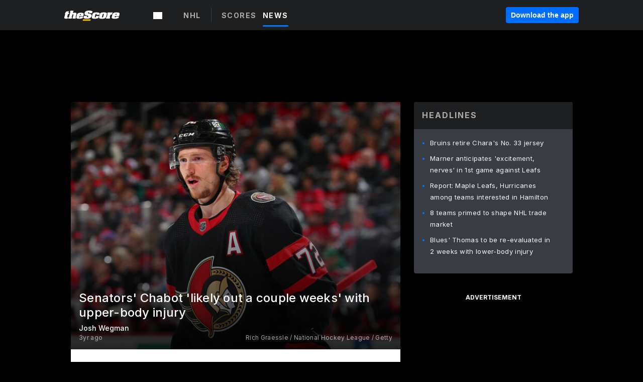

--- FILE ---
content_type: text/html; charset=utf-8
request_url: https://www.thescore.com/nhl/news/2613924/senators-chabot-likely-out-a-couple-weeks-with-upper-body-injury
body_size: 69783
content:
<!DOCTYPE html><html lang="en"><head><script type="1f412b68a3d02590c548574b-text/javascript">
      window.dataLayer = window.dataLayer || [];
      function gtag(){dataLayer.push(arguments);}

      gtag('consent', 'default', {
          ad_storage: "denied",
          analytics_storage: "denied",
          functionality_storage: "denied",
          personalization_storage: "denied",
          security_storage: "denied",
          ad_user_data: “denied”,
          ad_personalization: “denied”,
          'wait_for_update': 500
      });
</script><script type="1f412b68a3d02590c548574b-text/javascript" src="https://cdn.cookielaw.org/consent/0190bc90-bc78-77c9-88aa-94174b82975e/OtAutoBlock.js"></script><script src="https://cdn.cookielaw.org/scripttemplates/otSDKStub.js" type="1f412b68a3d02590c548574b-text/javascript" charSet="UTF-8" data-domain-script="0190bc90-bc78-77c9-88aa-94174b82975e"></script><script type="1f412b68a3d02590c548574b-text/javascript">
      function setupOneTrustClickHandlers() {
          const bannerAcceptBtn = document.getElementById('onetrust-accept-btn-handler');
          const bannerCloseBtn = document.getElementsByClassName(
            'onetrust-close-btn-handler ot-close-icon banner-close-button'
          )[0];
          const pcRejectAllBtn = document.getElementsByClassName('ot-pc-refuse-all-handler')[0];
          const pcSaveBtn = document.getElementsByClassName(
            'save-preference-btn-handler onetrust-close-btn-handler'
          )[0];
          if (bannerAcceptBtn) {
            bannerAcceptBtn.addEventListener('click', () => {
              location.reload();
            });
          }
          if (bannerCloseBtn) {
            bannerCloseBtn.addEventListener('click', () => {
              location.reload();
            });
          }
          if (pcRejectAllBtn) {
            pcRejectAllBtn.addEventListener('click', () => {
              location.reload();
            });
          }
          if (pcSaveBtn) {
            pcSaveBtn.addEventListener('click', () => {
              setTimeout(() => {
                location.reload();
              }, 200); // quick timeout so that the consent receipt can be sent and the cookie can be updated
            });
          }
      }
      function OnetrustAdsConsent(){
          if(googletag.apiReady){
              if(OptanonActiveGroups.match(/,C0004,/)){
                  googletag.pubads().setPrivacySettings({nonPersonalizedAds:false});
                  googletag.pubads().refresh();
                }
              else{
                  googletag.pubads().setPrivacySettings({nonPersonalizedAds:true});
                  googletag.pubads().refresh();
              }
          }
          else{
              setTimeout(()=>OnetrustAdsConsent(),100);
          }
      }
      function OptanonWrapper(){
          setupOneTrustClickHandlers();
          OnetrustAdsConsent();
      }
    </script><script src="https://cdn.cookielaw.org/opt-out/otCCPAiab.js" type="1f412b68a3d02590c548574b-text/javascript" charSet="UTF-8" ccpa-opt-out-ids="C0004" ccpa-opt-out-geo="all" ccpa-opt-out-lspa="false"></script><style>body {
  font-family: "Inter", sans-serif;
  background: #000;
  color: #fff;
  font-weight: 700;
  margin: 0;
  height: 100%;
}

a {
  text-decoration: none;
}

.Layout__skipToContentLink--34Mby {
  background: #006dff;
  color: #fff;
  left: 50%;
  padding: 8px;
  position: absolute;
  transform: translate(-50%, -100%);
  transition: transform 0.3s;
  z-index: 100;
}

.Layout__skipToContentLink--34Mby:focus {
  background-color: #005abe;
  transform: translate(-50%, 0%);
  outline: 2px solid #fff;
}

.Layout__headerContainer--2D6jQ {
  z-index: 3;
}

.Layout__header--15jBU {
  width: 100%;
  height: 63px;
  background-color: #1e1f21;
  box-shadow: 0 2px 6px 0 rgba(0, 0, 0, 0.5);
  display: flex;
  flex-direction: row;
  align-items: center;
  justify-content: center;
  position: fixed;
  z-index: 2;
}

.Layout__container--3VRLs {
  display: flex;
  min-height: 100vh;
  flex-direction: column;
}

.Layout__headercontainer--36Tvx {
  display: flex;
  max-width: 960px;
  align-items: center;
  justify-content: space-between;
  flex: 1 1 auto;
  margin: 0 auto;
  padding: 0 16px;
}

.Layout__downloadButton--o0OSi {
  background: #0078fd;
  width: 130px;
  height: 30px;
  border: none;
  font-size: 12px;
  color: #fff;
  display: block;
  cursor: pointer;
}

.Layout__logo--1W9FE {
  width: 130px;
  height: 24px;
  background: url(/static/vectors/thescore-logo.svg) 0 0 no-repeat;
  display: block;
  background-size: auto 225%;
}

.Layout__container--3VRLs {
  margin: 0 auto;
  overflow: hidden;
  width: 100%;
}

.Layout__content--2Vbni {
  display: flex;
  flex: 1;
  flex-direction: column;
  max-width: 1024px;
  min-height: 80vh;
  margin: 0 auto;
  width: 100%;
}

.Layout__footer--rY2uY {
  width: 100%;
}

.Layout__interstitialContainer--3CE1P {
  z-index: 10;
}

@media (max-width: 768px) {
  .Layout__desktopView--1ftg4 {
    display: none;
  }
}
@media (min-width: 768px) {
  .Layout__header--15jBU {
    margin-bottom: 32px;
  }
  .Layout__headercontainer--36Tvx {
    padding: 0 32px;
  }
}
@media (max-width: 1200px) {
  .Layout__container--3VRLs {
    background: #000 !important;
  }
}</style><style>/* latin-ext */
@font-face {
  font-family: "Roboto";
  font-style: italic;
  font-weight: 400;
  src: local("Roboto Italic"), local("Roboto-Italic"), local("sans-serif"), url(https://fonts.gstatic.com/s/roboto/v18/vSzulfKSK0LLjjfeaxcREhkAz4rYn47Zy2rvigWQf6w.woff2) format("woff2");
  unicode-range: U100-24f, U1-1eff, U20a0-20ab, U20ad-20cf, U2c60-2c7f, UA720-A7FF;
}
/* latin */
@font-face {
  font-family: "Roboto";
  font-style: italic;
  font-weight: 400;
  src: local("Roboto Italic"), local("Roboto-Italic"), local("sans-serif"), url(https://fonts.gstatic.com/s/roboto/v18/vPcynSL0qHq_6dX7lKVByXYhjbSpvc47ee6xR_80Hnw.woff2) format("woff2");
  unicode-range: U0-0ff, U131, U152-153, U2c6, U2da, U2dc, U2000-206f, U2074, U20ac, U2212, U2215;
}
/* latin-ext */
@font-face {
  font-family: "Roboto";
  font-style: normal;
  font-weight: 300;
  src: local("Roboto Light"), local("Roboto-Light"), local("sans-serif-light"), url(https://fonts.gstatic.com/s/roboto/v18/Pru33qjShpZSmG3z6VYwnYX0hVgzZQUfRDuZrPvH3D8.woff2) format("woff2");
  unicode-range: U100-24f, U1-1eff, U20a0-20ab, U20ad-20cf, U2c60-2c7f, UA720-A7FF;
}
/* latin */
@font-face {
  font-family: "Roboto";
  font-style: normal;
  font-weight: 300;
  src: local("Roboto Light"), local("Roboto-Light"), local("sans-serif-light"), url(https://fonts.gstatic.com/s/roboto/v18/Hgo13k-tfSpn0qi1SFdUfZBw1xU1rKptJj_0jans920.woff2) format("woff2");
  unicode-range: U0-0ff, U131, U152-153, U2c6, U2da, U2dc, U2000-206f, U2074, U20ac, U2212, U2215;
}
/* latin-ext */
@font-face {
  font-family: "Roboto";
  font-style: normal;
  font-weight: 400;
  src: local("Roboto"), local("Roboto-Regular"), local("sans-serif"), url(https://fonts.gstatic.com/s/roboto/v18/Ks_cVxiCiwUWVsFWFA3Bjn-_kf6ByYO6CLYdB4HQE-Y.woff2) format("woff2");
  unicode-range: U100-24f, U1-1eff, U20a0-20ab, U20ad-20cf, U2c60-2c7f, UA720-A7FF;
}
/* latin */
@font-face {
  font-family: "Roboto";
  font-style: normal;
  font-weight: 400;
  src: local("Roboto"), local("Roboto-Regular"), local("sans-serif"), url(https://fonts.gstatic.com/s/roboto/v18/oMMgfZMQthOryQo9n22dcuvvDin1pK8aKteLpeZ5c0A.woff2) format("woff2");
  unicode-range: U0-0ff, U131, U152-153, U2c6, U2da, U2dc, U2000-206f, U2074, U20ac, U2212, U2215;
}
/* latin-ext */
@font-face {
  font-family: "Roboto";
  font-style: normal;
  font-weight: 500;
  src: local("Roboto Medium"), local("Roboto-Medium"), local("sans-serif-medium"), url(https://fonts.gstatic.com/s/roboto/v18/oOeFwZNlrTefzLYmlVV1UIX0hVgzZQUfRDuZrPvH3D8.woff2) format("woff2");
  unicode-range: U100-24f, U1-1eff, U20a0-20ab, U20ad-20cf, U2c60-2c7f, UA720-A7FF;
}
/* latin */
@font-face {
  font-family: "Roboto";
  font-style: normal;
  font-weight: 500;
  src: local("Roboto Medium"), local("Roboto-Medium"), local("sans-serif-medium"), url(https://fonts.gstatic.com/s/roboto/v18/RxZJdnzeo3R5zSexge8UUZBw1xU1rKptJj_0jans920.woff2) format("woff2");
  unicode-range: U0-0ff, U131, U152-153, U2c6, U2da, U2dc, U2000-206f, U2074, U20ac, U2212, U2215;
}
/* latin-ext */
@font-face {
  font-family: "Roboto";
  font-style: normal;
  font-weight: 700;
  src: local("Roboto Bold"), local("Roboto-Bold"), local("sans-serif"), url(https://fonts.gstatic.com/s/roboto/v18/97uahxiqZRoncBaCEI3aW4X0hVgzZQUfRDuZrPvH3D8.woff2) format("woff2");
  unicode-range: U100-24f, U1-1eff, U20a0-20ab, U20ad-20cf, U2c60-2c7f, UA720-A7FF;
}
/* latin */
@font-face {
  font-family: "Roboto";
  font-style: normal;
  font-weight: 700;
  src: local("Roboto Bold"), local("Roboto-Bold"), local("sans-serif"), url(https://fonts.gstatic.com/s/roboto/v18/d-6IYplOFocCacKzxwXSOJBw1xU1rKptJj_0jans920.woff2) format("woff2");
  unicode-range: U0-0ff, U131, U152-153, U2c6, U2da, U2dc, U2000-206f, U2074, U20ac, U2212, U2215;
}
/* latin-ext */
@font-face {
  font-family: "Roboto Condensed";
  font-style: normal;
  font-weight: 400;
  src: local("Roboto Condensed"), local("RobotoCondensed-Regular"), local("sans-serif-condensed"), url(https://fonts.gstatic.com/s/robotocondensed/v16/Zd2E9abXLFGSr9G3YK2MsNKDSU5nPdoBdru70FiVyb0.woff2) format("woff2");
  unicode-range: U100-24f, U1-1eff, U20a0-20ab, U20ad-20cf, U2c60-2c7f, UA720-A7FF;
}
/* latin */
@font-face {
  font-family: "Roboto Condensed";
  font-style: normal;
  font-weight: 400;
  src: local("Roboto Condensed"), local("RobotoCondensed-Regular"), local("sans-serif-condensed"), url(https://fonts.gstatic.com/s/robotocondensed/v16/Zd2E9abXLFGSr9G3YK2MsH4vxAoi6d67T_UKWi0EoHQ.woff2) format("woff2");
  unicode-range: U0-0ff, U131, U152-153, U2c6, U2da, U2dc, U2000-206f, U2074, U20ac, U2212, U2215;
}
/* latin-ext */
@font-face {
  font-family: "Inconsolata";
  font-style: normal;
  font-weight: 400;
  src: local("Inconsolata Regular"), local("Inconsolata-Regular"), url(https://fonts.gstatic.com/s/inconsolata/v16/QldKNThLqRwH-OJ1UHjlKGlX5qhExfHwNJU.woff2) format("woff2");
  unicode-range: U100-24f, U259, U1-1eff, U2020, U20a0-20ab, U20ad-20cf, U2113, U2c60-2c7f, UA720-A7FF;
}
/* latin */
@font-face {
  font-family: "Inconsolata";
  font-style: normal;
  font-weight: 400;
  src: local("Inconsolata Regular"), local("Inconsolata-Regular"), url(https://fonts.gstatic.com/s/inconsolata/v16/QldKNThLqRwH-OJ1UHjlKGlZ5qhExfHw.woff2) format("woff2");
  unicode-range: U0-0ff, U131, U152-153, U2bb-2bc, U2c6, U2da, U2dc, U2000-206f, U2074, U20ac, U2122, U2191, U2193, U2212, U2215, UFEFF, UFFFD;
}
/* latin-ext */
@font-face {
  font-family: "Inconsolata";
  font-style: normal;
  font-weight: 700;
  src: local("Inconsolata Bold"), local("Inconsolata-Bold"), url(https://fonts.gstatic.com/s/inconsolata/v16/QldXNThLqRwH-OJ1UHjlKGHiw71n5_zaDpwm80E.woff2) format("woff2");
  unicode-range: U100-24f, U259, U1-1eff, U2020, U20a0-20ab, U20ad-20cf, U2113, U2c60-2c7f, UA720-A7FF;
}
/* latin */
@font-face {
  font-family: "Inconsolata";
  font-style: normal;
  font-weight: 700;
  src: local("Inconsolata Bold"), local("Inconsolata-Bold"), url(https://fonts.gstatic.com/s/inconsolata/v16/QldXNThLqRwH-OJ1UHjlKGHiw71p5_zaDpwm.woff2) format("woff2");
  unicode-range: U0-0ff, U131, U152-153, U2bb-2bc, U2c6, U2da, U2dc, U2000-206f, U2074, U20ac, U2122, U2191, U2193, U2212, U2215, UFEFF, UFFFD;
}</style><link rel="preconnect" href="https://fonts.gstatic.com"/><link href="https://fonts.googleapis.com/css2?family=Inter:wght@400;500;700&amp;display=swap" rel="stylesheet"/><link rel="preload" href="/static/css/grid.css" as="style"/><link rel="preload" href="/static/css/layout.css" as="style"/><meta charSet="utf-8"/><meta property="fb:app_id" content="124052647629735"/><meta property="og:site_name" content="theScore.com"/><meta name="viewport" content="initial-scale=1.0, width=device-width"/><link rel="icon" type="image/png" href="/static/images/favicon.png"/><meta name="google-site-verification" content="WHL02URiqh7UHOzRkgsUZzloEHa6suq6EBCn4m5JFGw"/><script class="kxct" data-id="tl6mtrbuw" data-timing="async" data-version="3.0" type="1f412b68a3d02590c548574b-text/javascript">
  window.Krux||((Krux=function(){Krux.q.push(arguments)}).q=[]);
  (function(){
    var k=document.createElement('script');k.type='text/javascript';k.async=true;
    k.src=(location.protocol==='https:'?'https:':'http:')+'//cdn.krxd.net/controltag/tl6mtrbuw.js';
    var s=document.getElementsByTagName('script')[0];s.parentNode.insertBefore(k,s);
  }());
</script><style>.Header__header--3AxUE {
  width: 100%;
  background-color: #1e1f21;
  display: flex;
  flex-direction: row;
  align-items: center;
  justify-content: center;
  z-index: 2;
  height: 60px;
}

.Header__headerWrap--1FpXt {
  width: 100%;
  height: auto;
  display: flex;
  flex-direction: column;
  background-color: #1e1f21;
  box-shadow: 0 2px 6px 0 rgba(0, 0, 0, 0.5);
}

.Header__logoNavBox--2Xi97 {
  display: flex;
  flex-direction: row;
  align-items: center;
}

.Header__logoInner--2i1J7 {
  align-items: center;
  display: flex;
}

.Header__navContainer--3Nbf6 {
  padding-left: 0;
}

.Header__headerWrap--1FpXt.Header__fixed--2j7PU {
  position: fixed;
}

.Header__headerContainer--yilsM {
  display: flex;
  max-width: 1024px;
  align-items: center;
  justify-content: space-between;
  flex: 1 1 auto;
  margin: 0 auto;
  padding: 0 16px;
  z-index: 2;
}

.Header__scheduleWrap--3KRVz {
  max-width: 1024px;
  margin: 0 16px;
}

.Header__downloadButton--2ZRMD {
  background: #0078fd;
  width: 113px;
  height: 34px;
  border: none;
  font-size: 12px;
  color: #fff;
  display: block;
  cursor: pointer;
}

.Header__logoWrapper--RVaMd {
  padding-top: 2px;
}

.Header__logo--3szyq {
  width: 110px;
  height: 24px;
  background: url(/static/vectors/thescore-logo.svg) 0 2px no-repeat;
  display: block;
  background-size: auto 190%;
}

.Header__hideOnDesktop--239HN {
  display: none;
}

@media (min-width: 992px) {
  .Header__scheduleWrap--3KRVz {
    margin: 0 auto;
  }
}
@media (max-width: 992px) {
  .Header__hideOnMobile--38_eK {
    display: none;
  }
  .Header__hideOnDesktop--239HN {
    display: block;
  }
}</style><style>.ShowBreakingNews__root--WJk-T {
  z-index: 3;
  position: fixed;
}</style><style>/*
  Chevrons in CSS: https://codepen.io/anon/pen/rYGWGY
*/
.DesktopMenu__chevron--GWSEw::before {
  border-style: solid;
  border-width: 0.15em 0.15em 0 0;
  content: "";
  display: inline-block;
  height: 0.35em;
  left: 0.15em;
  position: relative;
  top: 0;
  transform: rotate(-45deg);
  vertical-align: top;
  width: 0.35em;
  margin-top: 0.3em;
}

.DesktopMenu__chevron--GWSEw.DesktopMenu__bottom--1RUm5::before {
  top: 0;
  transform: rotate(135deg);
}

.DesktopMenu__hamburgerWrapper--2jaHU {
  background-color: transparent;
  margin-left: -16px;
  padding: 22px;
  position: relative;
  top: 2px;
}

.DesktopMenu__hamburgerWrapper--2jaHU:focus {
  outline: 2px solid #fff;
}

.DesktopMenu__highlight--2uOKF {
  margin-left: -5px;
  padding: 5px;
  border-radius: 2px;
  width: 110px;
  display: inline-block;
  background-color: rgb(62, 62, 70);
}

.DesktopMenu__chevron--GWSEw {
  padding-left: 5px;
}

.DesktopMenu__dropdownMenu--1u-qp {
  position: absolute;
  top: 100%;
  left: 0;
  background-color: #141414;
  z-index: 100;
  height: auto;
  cursor: initial;
  box-shadow: 2px 1px 5px 3px rgba(30, 31, 33, 0.25);
}
.DesktopMenu__dropdownMenu--1u-qp a:focus {
  outline: 1px solid #fff;
}

.DesktopMenu__flexWrapper--364lc {
  align-items: center;
  display: flex;
}

.DesktopMenu__dropdownMenus--sl072 {
  align-items: baseline;
}

.DesktopMenu__dropdownWrapper--3o1J9 {
  display: flex;
  padding: 20px;
  width: 850px;
}

.DesktopMenu__dropdownWrapper--3o1J9 > :first-child {
  width: 120px;
}

.DesktopMenu__mainMenu--3LU1u {
  -webkit-font-smoothing: antialiased;
  margin: 0 auto;
  position: relative;
  height: 60px;
  font-size: 13px;
  font-weight: 700;
  letter-spacing: 0.3px;
  line-height: 1.27;
  text-align: center;
  color: #f9f9f9;
  padding: 0 0 0 16px;
  cursor: pointer;
  display: flex;
  margin-left: 25px;
}

.DesktopMenu__leagues--275E- {
  flex: 1;
}

.DesktopMenu__divider--2ILjp {
  border-right: 1px solid #393c42;
  height: 30px;
  margin: 0 20px 0 0;
  padding: 0 20px;
}

.DesktopMenu__mainMenu--3LU1u ul {
  list-style: none;
  padding: 0;
  margin: 0;
}

.DesktopMenu__mainMenu--3LU1u.DesktopMenu__hide--p0oNT::after {
  display: none;
}

.DesktopMenu__mainMenu--3LU1u:focus {
  outline: none;
}

.DesktopMenu__menuButton--17JlI {
  position: relative;
  align-items: center;
  display: flex;
}

.DesktopMenu__menuButton--17JlI:focus {
  outline: none;
}

.DesktopMenu__menuHeader--2BAds {
  font-size: 16px;
  font-weight: 500;
  line-height: 1.4;
  letter-spacing: normal;
  text-align: left;
  padding-bottom: 10px;
  margin: 0;
  color: #fff;
}

.DesktopMenu__menuElement--Ixe-8 {
  opacity: 0.65;
  font-weight: 700;
  font-size: 13px;
  line-height: 1.43;
  letter-spacing: 1.5px;
  text-align: left;
  color: #f9f9f9;
  cursor: pointer;
  padding: 6px 0;
  text-transform: uppercase;
  display: flex;
  align-items: center;
}

.DesktopMenu__menuElement--Ixe-8:focus {
  outline: none;
}

.DesktopMenu__menuElement--Ixe-8:hover {
  opacity: 1;
}

.DesktopMenu__leagueHeader--2PlsL {
  -webkit-font-smoothing: antialiased;
  font-size: 14px;
  font-weight: 700;
  line-height: 1.38;
  letter-spacing: 1.5px;
  color: rgba(255, 255, 255, 0.65);
}

.DesktopMenu__leagueElement--1v_mZ {
  flex: 1;
}
.DesktopMenu__leagueElement--1v_mZ li {
  border-bottom: 1px solid #393c42;
}
.DesktopMenu__leagueElement--1v_mZ:first-child {
  margin-right: 20px;
}

.DesktopMenu__leagueIcon--1VRSr {
  width: 14px;
  height: 14px;
  display: inline-block;
  margin-right: 10px;
  background-color: #fff;
  position: relative;
  min-width: 14px;
  min-height: 14px;
}

.DesktopMenu__selected--LN__k .DesktopMenu__leagueIcon--1VRSr {
  background-color: #0078fd;
}

.DesktopMenu__selected--LN__k.DesktopMenu__menuElement--Ixe-8 {
  opacity: 1;
}

.DesktopMenu__leagueMenu--15QaT {
  -webkit-font-smoothing: antialiased;
  position: relative;
  height: 60px;
  font-size: 13px;
  font-weight: 700;
  letter-spacing: 0.3px;
  line-height: 1.27;
  text-align: center;
  color: #f9f9f9;
  cursor: pointer;
  display: -ms-flexbox;
  display: flex;
  background-color: transparent;
  align-items: center;
}

.DesktopMenu__leagueMenu--15QaT .DesktopMenu__dropdownMenu--1u-qp {
  width: auto;
  min-width: 150px;
}

.DesktopMenu__hoverMenu--1EYKj {
  background-color: #3a3d40;
}

.DesktopMenu__auto--2nbcs {
  mask: url("/static/vectors/sportIcons/auto.svg") no-repeat 0 0/cover;
}

.DesktopMenu__baseball--157ve {
  mask: url("/static/vectors/sportIcons/baseball.svg") no-repeat 0 0/cover;
}

.DesktopMenu__basketball--1fsGj {
  mask: url("/static/images/sportIcons/basketball@2x.png") no-repeat 0 0/cover;
}

.DesktopMenu__football--5C_7U {
  mask: url("/static/images/sportIcons/football@2x.png") no-repeat 0 0/cover;
}

.DesktopMenu__golf--Vrkem {
  mask: url("/static/vectors/sportIcons/golf.svg") no-repeat 0 0/cover;
}

.DesktopMenu__hockey--ijg_I {
  mask: url("/static/vectors/sportIcons/hockey.svg") no-repeat 0 0/cover;
}

.DesktopMenu__mma--1agJg {
  mask: url("/static/vectors/sportIcons/mma.svg") no-repeat 0 0/cover;
}

.DesktopMenu__soccer--19nh1 {
  mask: url("/static/images/sportIcons/soccer@2x.png") no-repeat 0 0/cover;
}

.DesktopMenu__tennis--2ebXP {
  mask: url("/static/vectors/sportIcons/tennis.svg") no-repeat 0 0/cover;
}

.DesktopMenu__hamburger--1G9cL {
  width: 18px;
  margin-right: 0;
  mask: url("/static/vectors/menu.svg") no-repeat 0 0/cover;
}

.DesktopMenu__link--jhJVn:focus {
  outline: 2px solid #fff;
}

.DesktopMenu__menuElementInnerContainer--dxs5h {
  align-items: center;
  display: flex;
  flex: 1;
  justify-content: space-between;
}</style><style>.GetTheAppModal__desktopView--4RSQi {
  display: none;
}

.GetTheAppModal__mobileView--ERBHC {
  display: block;
}

.GetTheAppModal__overlay--s7K52 {
  background-color: rgba(0, 0, 0, 0.3);
  position: fixed;
  top: 0;
  left: 0;
  width: 100vw;
  height: 100vh;
  z-index: 100;
}

.GetTheAppModal__thankYouMessage--3ENwT {
  width: 100%;
  height: 100%;
  text-align: center;
  font-size: 25px;
  font-weight: 400;
  margin-top: 220px;
}

.GetTheAppModal__modalContainer--Noqwb {
  position: absolute;
  background-color: #f9f9f9;
  left: calc(50% - 400px);
  top: calc(50% - 270px);
  width: 800px;
  height: 540px;
  border-radius: 8px;
  background-image: linear-gradient(to bottom, #f9f9f9, #eee);
  color: #000;
  box-shadow: 0 0 25px #000;
  transition: 1s;
}
.GetTheAppModal__modalContainer--Noqwb:focus {
  outline: 0;
}
.GetTheAppModal__modalContainer--Noqwb .GetTheAppModal__closeX--33p5P {
  position: absolute;
  right: 16px;
  top: 16px;
  font-size: 22px;
  cursor: pointer;
  padding: 0 2px;
}
body.user-is-tabbing .GetTheAppModal__modalContainer--Noqwb .GetTheAppModal__closeX--33p5P:focus {
  outline: 2px solid #1e1f21;
}
.GetTheAppModal__modalContainer--Noqwb .GetTheAppModal__closeX--33p5P:hover {
  color: #ddd;
}
.GetTheAppModal__modalContainer--Noqwb .GetTheAppModal__appRatingContainer--1_EFr .GetTheAppModal__appTitle--1XXmt {
  font-weight: 700;
}
.GetTheAppModal__modalContainer--Noqwb .GetTheAppModal__appRatingContainer--1_EFr .GetTheAppModal__appDownloads--2Gavz {
  font-size: 12px;
}
.GetTheAppModal__modalContainer--Noqwb .GetTheAppModal__appRatingContainer--1_EFr .GetTheAppModal__appIcon--xrudK {
  float: left;
  vertical-align: top;
  margin-right: 7px;
}
.GetTheAppModal__modalContainer--Noqwb .GetTheAppModal__appRatingContainer--1_EFr img {
  padding-left: 3px;
}
.GetTheAppModal__modalContainer--Noqwb .GetTheAppModal__title--3KxsL {
  width: 560px;
  height: 76px;
  font-size: 32px;
  text-align: center;
  color: #393c42;
  margin: 0 auto;
  margin-top: 40px;
  margin-bottom: 40px;
}
.GetTheAppModal__modalContainer--Noqwb .GetTheAppModal__sendButton--2A1jf {
  text-align: center;
  margin-top: 15px;
  box-sizing: border-box;
  width: 180px;
  height: 52px;
  border-radius: 4px;
  background-color: #006dff;
  font-size: 16px;
  font-weight: 700;
  color: #fff;
  cursor: pointer;
}
.GetTheAppModal__modalContainer--Noqwb .GetTheAppModal__sendButton--2A1jf:hover {
  background-color: #005abe;
}
body.user-is-tabbing .GetTheAppModal__modalContainer--Noqwb .GetTheAppModal__sendButton--2A1jf:focus {
  box-shadow: 0 0 0 2px #1e1f21;
}
.GetTheAppModal__modalContainer--Noqwb .GetTheAppModal__promptMessage--XuCvX {
  margin-top: 5px;
}
.GetTheAppModal__modalContainer--Noqwb .GetTheAppModal__signupContainer--1h4xV {
  font-size: 14px;
  font-weight: 400;
  vertical-align: top;
  padding: 0 38px;
  display: inline-block;
  box-sizing: border-box;
  width: 500px;
}
.GetTheAppModal__modalContainer--Noqwb .GetTheAppModal__signupContainer--1h4xV .GetTheAppModal__switchContainer--2Mjyq {
  cursor: pointer;
  margin: 20px 0;
  width: 362px;
  height: 52px;
  border-radius: 26px;
  border: solid 1px #f9f9f9;
}
.GetTheAppModal__modalContainer--Noqwb .GetTheAppModal__signupContainer--1h4xV .GetTheAppModal__switchOn--3uL6B {
  font-size: 16px;
  display: inline-block;
  text-align: center;
  box-sizing: border-box;
  color: #fff;
  width: 181px;
  height: 52px;
  border-radius: 26px;
  background-color: #aaa;
}
.GetTheAppModal__modalContainer--Noqwb .GetTheAppModal__signupContainer--1h4xV .GetTheAppModal__switchOn--3uL6B:focus {
  outline: 0;
}
.GetTheAppModal__modalContainer--Noqwb .GetTheAppModal__signupContainer--1h4xV .GetTheAppModal__switchOff--3b48R {
  font-size: 16px;
  display: inline-block;
  text-align: center;
  box-sizing: border-box;
  color: #fff;
  width: 181px;
  height: 52px;
  border-radius: 26px;
  color: #393c42;
}
.GetTheAppModal__modalContainer--Noqwb .GetTheAppModal__signupContainer--1h4xV .GetTheAppModal__switchOff--3b48R:focus {
  outline: 0;
}
.GetTheAppModal__modalContainer--Noqwb .GetTheAppModal__signupContainer--1h4xV input {
  font-size: 16px;
  margin-top: 15px;
  padding: 13px;
  border: 1px solid #acacac;
  border-radius: 5px;
  width: 280px;
}
.GetTheAppModal__modalContainer--Noqwb .GetTheAppModal__signupContainer--1h4xV select {
  font-size: 16px;
  margin-right: 15px;
}
.GetTheAppModal__modalContainer--Noqwb .GetTheAppModal__mobileImageContainer--1co_5 {
  display: inline-block;
  width: 275px;
}
.GetTheAppModal__modalContainer--Noqwb .GetTheAppModal__getAppStores--1URXu {
  margin: 10px 0;
}
.GetTheAppModal__modalContainer--Noqwb .GetTheAppModal__getAppStores--1URXu ul {
  margin: 0;
  padding: 0;
  list-style: none;
}
.GetTheAppModal__modalContainer--Noqwb .GetTheAppModal__getAppStores--1URXu li {
  margin-right: 5px;
  display: inline-block;
}

.GetTheAppModal__getTheAppButton--1tOrV {
  background-color: #006dff;
  margin-left: -100px;
  height: 32px;
  border: none;
  font-size: 14px;
  color: #fff;
  display: block;
  cursor: pointer;
  text-align: center;
  font-weight: 700;
  line-height: 32px;
  border-radius: 4px;
  padding: 0 10px;
}
.GetTheAppModal__getTheAppButton--1tOrV:hover {
  background-color: #005abe;
}
body.user-is-tabbing .GetTheAppModal__getTheAppButton--1tOrV:focus {
  box-shadow: 0 0 0 2px #fff;
}

.GetTheAppModal__appStoreButton--uC06M {
  display: inline-block;
}
.GetTheAppModal__appStoreButton--uC06M img {
  vertical-align: bottom;
}
body.user-is-tabbing .GetTheAppModal__appStoreButton--uC06M:focus {
  outline: 2px solid #3290fc;
}

@media (max-width: 768px) {
  .GetTheAppModal__modalContainer--Noqwb {
    left: 0;
    top: 0;
    width: 100%;
    height: 100%;
    border-radius: 0;
  }
  .GetTheAppModal__modalContainer--Noqwb .GetTheAppModal__title--3KxsL {
    width: auto;
    height: auto;
    font-size: 26px;
    margin-top: 0;
  }
  .GetTheAppModal__modalContainer--Noqwb .GetTheAppModal__signupContainer--1h4xV {
    width: auto;
    padding: 0;
  }
  .GetTheAppModal__modalContainer--Noqwb .GetTheAppModal__signupContainer--1h4xV input {
    width: 100%;
    box-sizing: border-box;
  }
  .GetTheAppModal__modalContainer--Noqwb .GetTheAppModal__sendButton--2A1jf {
    width: 100%;
  }
  .GetTheAppModal__modalContainer--Noqwb .GetTheAppModal__getAppStores--1URXu {
    margin: 50px 0;
    text-align: center;
  }
  .GetTheAppModal__modalContainer--Noqwb .GetTheAppModal__mobileImageContainer--1co_5 {
    display: block;
    text-align: center;
    width: 100%;
  }
  .GetTheAppModal__modalContentContainer--OtLNJ {
    padding: 50px 10px 10px;
    height: 100%;
    max-width: 400px;
    margin: 0 auto;
    overflow: auto;
  }
}</style><style>.Nav__nav--2HXbc {
  align-items: center;
  display: flex;
  height: 38px;
  max-width: 720px;
  justify-content: left;
  padding: 0 16px;
}

.Nav__desktopMenu--adRpn {
  display: none;
}

.Nav__subNavWrap--1GJe0 {
  height: 100%;
  min-width: 0;
  max-width: 100%;
}

@media (min-width: 992px) {
  .Nav__nav--2HXbc {
    margin: 0;
    justify-content: start;
    z-index: 2;
  }
  .Nav__desktopMenu--adRpn {
    display: block;
  }
  .Nav__mobileMenu--1AdSC {
    display: none;
  }
}</style><style>.SubNav__link--1XEsc:focus {
  box-shadow: inset 0 0 0 2px #fff;
  outline: none;
}</style><style> {
  /*
   * Container style
   */
  /*
   * Scrollbar rail styles
   */
  /*
   * Scrollbar thumb styles
   */
  /* MS supports */
}
.ps {
  overflow: hidden !important;
  overflow-anchor: none;
  -ms-overflow-style: none;
  touch-action: auto;
  -ms-touch-action: auto;
}
.ps__rail-x {
  display: none;
  opacity: 0;
  transition: background-color 0.2s linear, opacity 0.2s linear;
  -webkit-transition: background-color 0.2s linear, opacity 0.2s linear;
  height: 15px;
  /* there must be 'bottom' or 'top' for ps__rail-x */
  bottom: 0px;
  /* please don't change 'position' */
  position: absolute;
}
.ps__rail-y {
  display: none;
  opacity: 0;
  transition: background-color 0.2s linear, opacity 0.2s linear;
  -webkit-transition: background-color 0.2s linear, opacity 0.2s linear;
  width: 15px;
  /* there must be 'right' or 'left' for ps__rail-y */
  right: 0;
  /* please don't change 'position' */
  position: absolute;
}
.ps--active-x > .ps__rail-x,
.ps--active-y > .ps__rail-y {
  display: block;
  background-color: transparent;
}
.ps:hover > .ps__rail-x,
.ps:hover > .ps__rail-y,
.ps--focus > .ps__rail-x,
.ps--focus > .ps__rail-y,
.ps--scrolling-x > .ps__rail-x,
.ps--scrolling-y > .ps__rail-y {
  opacity: 0.6;
}
.ps .ps__rail-x:hover,
.ps .ps__rail-y:hover,
.ps .ps__rail-x:focus,
.ps .ps__rail-y:focus,
.ps .ps__rail-x.ps--clicking,
.ps .ps__rail-y.ps--clicking {
  background-color: #eee;
  opacity: 0.9;
}
.ps__thumb-x {
  background-color: #aaa;
  border-radius: 6px;
  transition: background-color 0.2s linear, height 0.2s ease-in-out;
  -webkit-transition: background-color 0.2s linear, height 0.2s ease-in-out;
  height: 6px;
  /* there must be 'bottom' for ps__thumb-x */
  bottom: 2px;
  /* please don't change 'position' */
  position: absolute;
}
.ps__thumb-y {
  background-color: #aaa;
  border-radius: 6px;
  transition: background-color 0.2s linear, width 0.2s ease-in-out;
  -webkit-transition: background-color 0.2s linear, width 0.2s ease-in-out;
  width: 6px;
  /* there must be 'right' for ps__thumb-y */
  right: 2px;
  /* please don't change 'position' */
  position: absolute;
}
.ps__rail-x:hover > .ps__thumb-x,
.ps__rail-x:focus > .ps__thumb-x,
.ps__rail-x.ps--clicking .ps__thumb-x {
  background-color: #999;
  height: 11px;
}
.ps__rail-y:hover > .ps__thumb-y,
.ps__rail-y:focus > .ps__thumb-y,
.ps__rail-y.ps--clicking .ps__thumb-y {
  background-color: #999;
  width: 11px;
}
@supports (-ms-overflow-style: none) {
  .ps {
    overflow: auto !important;
  }
}
@media screen and (-ms-high-contrast: active), (-ms-high-contrast: none) {
  .ps {
    overflow: auto !important;
  }
}
.ps .ps__rail-x:hover,
.ps .ps__rail-y:hover,
.ps .ps__rail-x:focus,
.ps .ps__rail-y:focus,
.ps .ps__rail-x.ps--clicking,
.ps .ps__rail-y.ps--clicking {
  background-color: transparent;
}

.ScrollMenu__scrollMenu--Dyi3i {
  -webkit-font-smoothing: antialiased;
  position: relative;
  display: flex;
  width: 100%;
}

.ScrollMenu__headingScrollWrapper--2fVpa {
  overflow: hidden;
  width: 100%;
  -webkit-overflow-scrolling: touch;
}

.ScrollMenu__headingScroll--1THJf {
  position: relative;
  display: flex;
  height: 100%;
  width: 100%;
  padding-bottom: 10px;
}

.ScrollMenu__scrollButton--275mg {
  top: 0;
  bottom: 0;
  flex-shrink: 0;
  cursor: pointer;
  background: no-repeat center/80% url(/static/vectors/desktop-arrow.svg);
  padding-left: 20px;
  margin-top: -10px;
  margin-left: 10px;
  margin-right: 0;
}

.ScrollMenu__hidden--2n9bO {
  display: hidden;
}

.ScrollMenu__scrollButton--275mg:focus {
  outline: none;
}

.ScrollMenu__scrollLeft--2PKKo {
  -moz-transform: scaleX(-1);
  -o-transform: scaleX(-1);
  -webkit-transform: scaleX(-1);
  transform: scaleX(-1);
  filter: FlipH;
  -ms-filter: "FlipH";
  margin-left: 0;
  margin-right: 10px;
}

@media only screen and (max-width: 768px) {
  .ScrollMenu__scrollButton--275mg {
    display: none;
  }
}</style><style>.ScrollMenuElement__firstCard--eHH6q {
  margin-left: 20px;
}

.ScrollMenuElement__headingBox--2RLss {
  cursor: pointer;
  display: inline-flex;
  align-items: center;
  position: relative;
  height: 38px;
  margin: 0 12px 0 0;
}

.ScrollMenuElement__headingBox--2RLss[role=button]:focus {
  outline: none;
  box-shadow: inset 0 0 0 2px #fff;
}

.ScrollMenuElement__headingBox--2RLss:focus {
  outline: none;
}

.ScrollMenuElement__heading--35tvp {
  white-space: nowrap;
  font-size: 11px;
  font-weight: 700;
  color: rgba(249, 249, 249, 0.65);
  -webkit-transition: color 0.3s;
  -moz-transition: color 0.3s;
  transition: color 0.3s;
}

.ScrollMenuElement__selected--3ROWz .ScrollMenuElement__heading--35tvp::after,
.ScrollMenuElement__headingBox--2RLss .ScrollMenuElement__heading--35tvp::after {
  position: absolute;
  bottom: 0;
  left: 0;
  right: 0;
  display: block;
  margin: 0 auto;
  height: 3px;
  background-color: #0078fd;
  content: "";
  border-radius: 1.5px;
}

.ScrollMenuElement__navMenu--uX4-L .ScrollMenuElement__heading--35tvp {
  font-size: 14px;
  letter-spacing: 1.5px;
  line-height: 1.38;
}

.ScrollMenuElement__navMenu--uX4-L .ScrollMenuElement__heading--35tvp::after {
  bottom: -4px;
}

.ScrollMenuElement__headingBox--2RLss .ScrollMenuElement__heading--35tvp::after {
  width: 0;
  opacity: 0;
  -webkit-transition: width 0.3s, opacity 0.6s;
  -moz-transition: width 0.3s, opacity 0.6s;
  transition: width 0.3s, opacity 0.6s;
}

@media (min-width: 768px) {
  .ScrollMenuElement__selected--3ROWz .ScrollMenuElement__heading--35tvp::after,
  .ScrollMenuElement__headingBox--2RLss:hover .ScrollMenuElement__heading--35tvp::after,
  .ScrollMenuElement__headingBox--2RLss:focus .ScrollMenuElement__heading--35tvp::after {
    opacity: 1;
    width: 100%;
  }
  .ScrollMenuElement__selected--3ROWz .ScrollMenuElement__heading--35tvp,
  .ScrollMenuElement__headingBox--2RLss:hover .ScrollMenuElement__heading--35tvp {
    color: white;
  }
  .ScrollMenuElement__navMenu--uX4-L .ScrollMenuElement__heading--35tvp::after {
    bottom: -4px;
  }
  .ScrollMenuElement__heading--35tvp {
    font-size: 13px;
  }
}
@media (max-width: 768px) {
  .ScrollMenuElement__selected--3ROWz .ScrollMenuElement__heading--35tvp::after,
  .ScrollMenuElement__heading--35tvp::after,
  .ScrollMenuElement__headingBox--2RLss:focus .ScrollMenuElement__heading--35tvp::after {
    opacity: 1;
    width: 100%;
  }
  .ScrollMenuElement__firstCard--eHH6q {
    margin-left: 12px;
  }
  .ScrollMenuElement__navMenu--uX4-L.ScrollMenuElement__headingBox--2RLss {
    margin-right: 10px;
  }
  .ScrollMenuElement__selected--3ROWz .ScrollMenuElement__heading--35tvp,
  .ScrollMenuElement__headingBox--2RLss {
    opacity: 1;
    color: white;
  }
  .ScrollMenuElement__heading--35tvp {
    font-size: 13px;
  }
  .ScrollMenuElement__navMenu--uX4-L .ScrollMenuElement__heading--35tvp::after {
    bottom: 0;
  }
  .ScrollMenuElement__navMenu--uX4-L .ScrollMenuElement__heading--35tvp {
    font-size: 14px;
  }
}</style><title>Senators&#x27; Chabot &#x27;likely out a couple weeks&#x27; with upper-body injury | theScore.com</title><meta property="og:title" content="Senators&#x27; Chabot &#x27;likely out a couple weeks&#x27; with upper-body injury"/><meta property="og:type" content="article"/><meta property="og:url" content="https://thescore.com/nhl/news/2613924"/><meta property="og:locale" content="en_CA"/><meta property="og:image" content="https://assets-cms.thescore.com/uploads/image/file/568387/w768xh576_GettyImages-1249438813.jpg?ts=1680101603"/><meta property="og:image:secure_url" content="https://assets-cms.thescore.com/uploads/image/file/568387/w768xh576_GettyImages-1249438813.jpg?ts=1680101603"/><meta property="og:image:type" content="image/jpeg"/><meta property="og:image:width" content="1280"/><meta property="og:image:height" content="966"/><meta property="og:description" content="The Ottawa Senators are down another marquee blue-liner.Head coach D.J. Smith announced Wednesday that stalwart defenseman Thomas Chabot is &quot;likely out a couple weeks&quot; with an upper-body injury, according to TSN.If Chabot is out exactly two weeks, he&#x27;d only be able to return for the final game of the regular season on April 13 against the Buffalo Sabres.The Senators are already without prized trade deadline acquisition Jakob Chychrun, who was ruled out for a couple of weeks on Saturday due to a lower-body issue.In the meantime, defense prospect Tyler Kleven, who just turned pro last week, will make his NHL debut Thursday against the Philadelphia Flyers.Ottawa used the following defense pairs during Wednesday&#x27;s practice:


LD
RD




Jake Sanderson
Artem Zub


Erik Brannstrom
Travis Hamonic


Tyler Kleven
Nick Holden


Chabot leads all Senators skaters in ice time (24:58 per game) and paces the club&#x27;s defense with 41 points in 68 games.The Senators are five points out of a playoff spot with eight games remaining. They own a 2.3% chance of making the postseason for the first time since 2017, according to MoneyPuck."/><meta name="twitter:card" content="summary_large_image"/><meta name="twitter:site" content="@theScore"/><meta name="twitter:title" content="Senators&#x27; Chabot &#x27;likely out a couple weeks&#x27; with upper-body injury"/><meta name="twitter:description" content="The Ottawa Senators are down another marquee blue-liner.Head coach D.J. Smith announced Wednesday that stalwart defenseman Thomas Chabot is &quot;likely out a couple weeks&quot; with an upper-body injury, according to TSN.If Chabot is out exactly two weeks, he&#x27;d only be able to return for the final game of the regular season on April 13 against the Buffalo Sabres.The Senators are already without prized trade deadline acquisition Jakob Chychrun, who was ruled out for a couple of weeks on Saturday due to a lower-body issue.In the meantime, defense prospect Tyler Kleven, who just turned pro last week, will make his NHL debut Thursday against the Philadelphia Flyers.Ottawa used the following defense pairs during Wednesday&#x27;s practice:


LD
RD




Jake Sanderson
Artem Zub


Erik Brannstrom
Travis Hamonic


Tyler Kleven
Nick Holden


Chabot leads all Senators skaters in ice time (24:58 per game) and paces the club&#x27;s defense with 41 points in 68 games.The Senators are five points out of a playoff spot with eight games remaining. They own a 2.3% chance of making the postseason for the first time since 2017, according to MoneyPuck."/><meta name="twitter:image" content="https://assets-cms.thescore.com/uploads/image/file/568387/w768xh576_GettyImages-1249438813.jpg?ts=1680101603"/><meta name="description" content="Trending News &amp; Rumors for Football, Basketball, Baseball, Hockey, Soccer &amp; More"/><link rel="canonical" href="https://thescore.com/nhl/news/2613924"/><script type="application/ld+json">{
          
    "@context": "http://schema.org",
    "@type": "Article",
    "headline": "Senators' Chabot 'likely out a couple weeks' with upper-body injury",
    "mainEntityOfPage": "https://thescore.com/nhl/news/2613924",
    "description": "The Ottawa Senators are down another marquee blue-liner.Head coach D.J. Smith announced Wednesday that stalwart defenseman Thomas Chabot is 'likely out a couple weeks' with an upper-body injury, according to TSN.If Chabot is out exactly two weeks, he'd only be able to return for the final game of the regular season on April 13 against the Buffalo Sabres.The Senators are already without prized trade deadline acquisition Jakob Chychrun, who was ruled out for a couple of weeks on Saturday due to a lower-body issue.In the meantime, defense prospect Tyler Kleven, who just turned pro last week, will make his NHL debut Thursday against the Philadelphia Flyers.Ottawa used the following defense pairs during Wednesday's practice:


LD
RD




Jake Sanderson
Artem Zub


Erik Brannstrom
Travis Hamonic


Tyler Kleven
Nick Holden


Chabot leads all Senators skaters in ice time (24:58 per game) and paces the club's defense with 41 points in 68 games.The Senators are five points out of a playoff spot with eight games remaining. They own a 2.3% chance of making the postseason for the first time since 2017, according to MoneyPuck.",
    "datePublished": "2023-03-29T15:13:28.000Z",
    "author": {
      "@type": "Person",
      "name": "Josh Wegman"
    },
  "dateModified": "2026-01-16T00:46:31.480Z",
      "image": {
        "@type": "ImageObject",
        "url": "https://assets-cms.thescore.com/uploads/image/file/568387/w768xh576_GettyImages-1249438813.jpg?ts=1680101603",
        "height": 576,
        "width": 768
      },
    
          "publisher": {
            "@type": "Organization",
            "name": "theScore",
            "logo": {
              "@type": "ImageObject",
              "url": "https://thescore-web-artifacts.s3.amazonaws.com/images/theScore-60px-h.png",
              "width": 330,
              "height": 60
            }
          }
        }</script><meta property="al:ios:url" content="thescore:///news/2613924"/><meta property="al:ios:app_store_id" content="285692706"/><meta property="al:ios:app_name" content="theScore App"/><meta property="al:android:url" content="thescore:///news/2613924"/><meta property="al:android:package" content="com.fivemobile.thescore"/><meta property="al:android:app_name" content="theScore App"/><style>.ArticleLeagueRiver__cardContainer--2Uo48 {
  padding-bottom: 30px;
}

.ArticleLeagueRiver__extraPadding--uW-eM {
  padding-top: 30px;
  padding-bottom: 60px;
}

.ArticleLeagueRiver__facebookPageBox--32eHy {
  display: block;
  text-align: center;
  margin-top: 10px;
}

.ArticleLeagueRiver__tickerImageWC--kokQr {
  display: inline-block;
  width: 158px;
  height: 72px;
  margin-right: 8px;
  vertical-align: top;
  background: url("/static/images/worldcupLookalike/ticker-wc.png");
}

.ArticleLeagueRiver__tickerImageLookalike--2_3Xa {
  display: inline-block;
  width: 158px;
  height: 72px;
  margin-right: 8px;
  vertical-align: top;
  background: url("/static/images/worldcupLookalike/ticker-wwcpdyll.png");
}

.ArticleLeagueRiver__tickerContainer--1ofGm {
  display: inline-block;
  width: 100%;
}

.ArticleLeagueRiver__ticker--3PCG2 {
  margin-bottom: 10px;
}

.ArticleLeagueRiver__hide--1zcFp {
  display: none;
}

.ArticleLeagueRiver__riverContainer--2Z-Dc {
  padding: 12px 0;
}

.ArticleLeagueRiver__riverHeader--3mvtJ {
  padding-top: 16px;
  padding-bottom: 16px;
  letter-spacing: 2px;
  font-size: 1em;
  color: #f9f9f9;
  font-weight: 400;
  opacity: 0.65;
}

.ArticleLeagueRiver__relatedNewsHeader--2jHxl {
  margin-bottom: 10px;
  position: relative;
  text-align: center;
  font-size: 1em;
}

.ArticleLeagueRiver__filterMenuWrapper--sPWS- {
  text-align: center;
}

.ArticleLeagueRiver__relatedNewsHeader--2jHxl::before {
  content: "";
  display: block;
  position: absolute;
  top: 50%;
  width: 20%;
  left: 8%;
  opacity: 0.2;
  transform: translateY(-50%);
  border-bottom: 4px solid #f9f9f9;
}

.ArticleLeagueRiver__relatedNewsHeader--2jHxl::after {
  content: "";
  display: block;
  position: absolute;
  top: 50%;
  width: 20%;
  right: 8%;
  opacity: 0.2;
  transform: translateY(-50%);
  border-bottom: 4px solid #f9f9f9;
}

.ArticleLeagueRiver__wrapLink--38BSA {
  display: none;
}

.ArticleLeagueRiver__wrapAdContainer--3gsOi {
  display: none;
}

.ArticleLeagueRiver__adContainer--jeR01 {
  display: none;
}

.ArticleLeagueRiver__storiesGrid--1H1-h {
  display: flex;
  flex-flow: row wrap;
  justify-content: space-between;
}
.ArticleLeagueRiver__storiesGrid--1H1-h .ArticleLeagueRiver__riverHeader--3mvtJ {
  flex-basis: 100%;
}

.ArticleLeagueRiver__newTopStories--3DyGQ {
  display: flex;
  flex-flow: row wrap;
  justify-content: space-between;
  align-content: flex-start;
}

.ArticleLeagueRiver__smallGridItem--39U_Y {
  width: 100%;
  margin-bottom: 10px;
  position: relative;
}

.ArticleLeagueRiver__popularStories--1wnR7 {
  width: 100%;
  display: flex;
  flex-flow: row wrap;
  background-color: #1e1f21;
}
.ArticleLeagueRiver__popularStories--1wnR7 .ArticleLeagueRiver__riverHeader--3mvtJ {
  padding-top: 20px;
  padding-bottom: 0;
  flex-basis: 100%;
}
.ArticleLeagueRiver__popularStories--1wnR7 .ArticleLeagueRiver__smallGridItem--39U_Y {
  margin-bottom: 0;
}

.ArticleLeagueRiver__popularStoriesHeader--11GxV::before {
  left: 10px;
  width: 26px;
  opacity: 0.2;
  transform: translateY(-50%);
  border-bottom: 4px solid #f9f9f9;
}

.ArticleLeagueRiver__popularStoriesHeader--11GxV::after {
  right: 10px;
  width: 26px;
  opacity: 0.2;
  transform: translateY(-50%);
  border-bottom: 4px solid #f9f9f9;
}

.ArticleLeagueRiver__displayDesktop--1CRki {
  display: none;
}

@media (max-width: 375px) {
  .ArticleLeagueRiver__relatedNewsHeader--2jHxl::before,
  .ArticleLeagueRiver__relatedNewsHeader--2jHxl::after {
    width: 15%;
  }
}
@media (max-width: 768px) {
  .ArticleLeagueRiver__tickerImageWC--kokQr {
    display: inline-block;
    width: 130px;
    height: 54px;
    margin-right: 0;
    margin-left: 14px;
    background: url("/static/images/worldcupLookalike/ticker-wc-mobile.png");
  }
  .ArticleLeagueRiver__tickerImageLookalike--2_3Xa {
    display: inline-block;
    width: 130px;
    height: 54px;
    margin-right: 0;
    margin-left: 14px;
    background: url("/static/images/worldcupLookalike/ticker-wwcpdyll-mobile.png");
  }
  .ArticleLeagueRiver__riverHeader--3mvtJ {
    margin-left: 0;
  }
  .ArticleLeagueRiver__popularStoriesHeader--11GxV::before {
    left: 8%;
    width: 130px;
  }
  .ArticleLeagueRiver__popularStoriesHeader--11GxV::after {
    right: 8%;
    width: 130px;
  }
}
@media (min-width: 1200px) {
  .ArticleLeagueRiver__wrapLink--38BSA.ArticleLeagueRiver__show--RQelw {
    position: fixed;
    bottom: 0;
    top: 0;
    display: block;
    width: 100%;
    background: transparent;
  }
  .ArticleLeagueRiver__wrapLink--38BSA.ArticleLeagueRiver__show--RQelw.ArticleLeagueRiver__right--1ZT0o {
    left: 50%;
    margin-left: 480px;
  }
  .ArticleLeagueRiver__wrapLink--38BSA.ArticleLeagueRiver__show--RQelw.ArticleLeagueRiver__left--2RvLS {
    right: 50%;
    margin-right: 480px;
  }
  .ArticleLeagueRiver__adContainer--jeR01 {
    display: block;
  }
}
@media (min-width: 768px) {
  .ArticleLeagueRiver__extraPadding--uW-eM {
    padding-top: 20px;
  }
  .ArticleLeagueRiver__facebookPageBox--32eHy {
    text-align: right;
    margin-top: 0;
  }
  .ArticleLeagueRiver__riverHeader--3mvtJ {
    padding-top: 32px;
    padding-bottom: 32px;
  }
  .ArticleLeagueRiver__relatedNewsHeader--2jHxl::before {
    width: 70px;
    left: 25%;
  }
  .ArticleLeagueRiver__relatedNewsHeader--2jHxl::after {
    width: 70px;
    right: 25%;
  }
  .ArticleLeagueRiver__popularStoriesHeader--11GxV::before {
    left: 10px;
    width: 26px;
  }
  .ArticleLeagueRiver__popularStoriesHeader--11GxV::after {
    right: 10px;
    width: 26px;
  }
  .ArticleLeagueRiver__newTopStories--3DyGQ {
    width: 658px;
  }
  .ArticleLeagueRiver__popularStories--1wnR7 {
    width: 316px;
    margin-bottom: 30px;
  }
  .ArticleLeagueRiver__ticker--3PCG2 {
    margin-bottom: 20px;
  }
  .ArticleLeagueRiver__smallGridItem--39U_Y {
    width: 316px;
    margin-bottom: 30px;
  }
}
@media (min-width: 1024px) {
  .ArticleLeagueRiver__facebookPageBox--32eHy {
    display: block;
    margin-top: 20px;
  }
  .ArticleLeagueRiver__miniCards--16kf2 {
    display: none;
  }
  .ArticleLeagueRiver__riverContainer--2Z-Dc {
    padding: 2px 12px 12px; /* for some reason if any padding is added the container adds height on top, making the padding uneven unless this workaround is used */
    background-color: #000;
    border-radius: 4px;
  }
  .ArticleLeagueRiver__wrapAdContainer--3gsOi {
    display: block;
  }
  .ArticleLeagueRiver__popularStories--1wnR7 {
    margin-top: 93px;
  }
  .ArticleLeagueRiver__displayMobile--39eZF {
    display: none;
  }
  .ArticleLeagueRiver__displayDesktop--1CRki {
    display: block;
  }
}</style><style>.masonry__grid--2qySY {
  width: 100%;
  margin: 0 auto;
}

.masonry__gridGutter--2fOti {
  width: 100%;
}

.masonry__gridSizer--h6EPu {
  width: 100%;
}

.masonry__gridItem--3gUaq {
  width: 100%;
  margin-bottom: 10px;
}

.masonry__gridItem2--3x0I2 {
  width: 100%;
}

.masonry__gridItemFullWidth--zYzUe {
  width: 100%;
}

@media (min-width: 768px) {
  .masonry__grid--2qySY {
    width: 658px;
    margin: 0 auto;
  }
  .masonry__gridGutter--2fOti {
    width: 26px;
  }
  .masonry__gridSizer--h6EPu {
    width: 316px;
  }
  .masonry__gridItem--3gUaq {
    width: 316px;
    margin-bottom: 30px;
  }
  .masonry__gridItem2--3x0I2 {
    width: 658px;
  }
  .masonry__gridItemFullWidth--zYzUe {
    width: 100%;
  }
  .masonry__gridItemHeadlines--1uOiD {
    width: 658px;
  }
}
@media (min-width: 1024px) {
  .masonry__grid--2qySY {
    width: 1000px;
  }
  .masonry__gridItem2--3x0I2 {
    width: 658px;
  }
  .masonry__gridItemFullWidth--zYzUe {
    width: 1000px;
  }
  .masonry__gridItemHeadlines--1uOiD {
    width: 316px;
  }
}</style><style>.Article__article--2pJwZ .Article__byline-link--O3fEO {
  color: #fff;
}
.Article__article--2pJwZ .article-segment--video,
.Article__article--2pJwZ .article-segment--image {
  display: table !important;
  margin-left: auto;
  margin-right: auto;
  flex-wrap: wrap;
}
.Article__article--2pJwZ .article-segment--image img,
.Article__article--2pJwZ video {
  max-width: 100%;
  max-height: 230px !important;
  height: auto;
  width: auto;
}
.Article__article--2pJwZ .article-segment--image-caption {
  font-family: "Inter", sans-serif;
  font-weight: 700;
  color: #f9f9f9;
  font-size: 12px;
  font-weight: 400;
  display: table-caption;
  caption-side: bottom;
  color: #3a3d40;
  font-size: 12px;
}
.Article__article--2pJwZ .article-segment--image-attribution {
  color: #aaa;
  font-style: italic;
}
.Article__article--2pJwZ .article-segment--embed {
  flex-wrap: wrap;
}
.Article__article--2pJwZ .article-segment--embed p {
  margin: 5px 0 !important;
}
.Article__article--2pJwZ .table-responsive {
  margin-bottom: 5px;
  width: 100%;
  overflow-x: auto;
  overflow-y: hidden;
  border: none;
}
.Article__article--2pJwZ .table-responsive table {
  border-collapse: collapse;
  margin-bottom: 0;
  font-weight: 500;
  font-size: 18px;
  white-space: nowrap;
}
.Article__article--2pJwZ .table-responsive th {
  padding: 8px;
  border-bottom: 2px solid #ddd;
  min-height: 45px;
  background-color: #f9f9f9;
  color: #888;
  font-weight: 500;
  font-size: 13px;
}
.Article__article--2pJwZ .table-responsive td {
  padding: 8px;
  vertical-align: top;
  border-top: none;
  border-bottom: #f9f9f9 1px solid;
  font-size: 13px;
}
.Article__article--2pJwZ .table-responsive thead {
  text-transform: uppercase;
}
.Article__article--2pJwZ p {
  font-weight: 300;
}

@media (min-width: 768px) {
  .Article__article--2pJwZ {
    border-radius: 4px;
    border: solid 1px #000;
  }
}</style><style>.visible-xs-block,
.visible-xs-inline,
.visible-xs-inline-block,
.visible-sm-block,
.visible-sm-inline,
.visible-sm-inline-block,
.visible-md-block,
.visible-md-inline,
.visible-md-inline-block,
.visible-lg-block,
.visible-lg-inline,
.visible-lg-inline-block {
  display: none !important;
}
@media (max-width: 767px) {
  .visible-xs-block {
    display: block !important;
  }
}
@media (max-width: 767px) {
  .visible-xs-inline {
    display: inline !important;
  }
}
@media (max-width: 767px) {
  .visible-xs-inline-block {
    display: inline-block !important;
  }
}
@media (min-width: 768px) and (max-width: 991px) {
  .visible-sm-block {
    display: block !important;
  }
}
@media (min-width: 768px) and (max-width: 991px) {
  .visible-sm-inline {
    display: inline !important;
  }
}
@media (min-width: 768px) and (max-width: 991px) {
  .visible-sm-inline-block {
    display: inline-block !important;
  }
}
@media (min-width: 992px) and (max-width: 1023px) {
  .visible-md-block {
    display: block !important;
  }
}
@media (min-width: 992px) and (max-width: 1023px) {
  .visible-md-inline {
    display: inline !important;
  }
}
@media (min-width: 992px) and (max-width: 1023px) {
  .visible-md-inline-block {
    display: inline-block !important;
  }
}
@media (min-width: 1024px) {
  .visible-lg-block {
    display: block !important;
  }
}
@media (min-width: 1024px) {
  .visible-lg-inline {
    display: inline !important;
  }
}
@media (min-width: 1024px) {
  .visible-lg-inline-block {
    display: inline-block !important;
  }
}
@media (max-width: 767px) {
  .hidden-xs {
    display: none !important;
  }
}
@media (min-width: 768px) and (max-width: 991px) {
  .hidden-sm {
    display: none !important;
  }
}
@media (min-width: 992px) and (max-width: 1023px) {
  .hidden-md {
    display: none !important;
  }
}
@media (min-width: 1024px) {
  .hidden-lg {
    display: none !important;
  }
}

.ShareLinks__container--3C8C4 {
  display: flex;
  flex-direction: row;
  background: #fff;
}

.ShareLinks__buttonBar--3APCa {
  display: flex;
  flex-direction: row;
  max-width: 400px;
  margin: auto;
  align-items: center;
  margin-bottom: 40px;
}

.ShareLinks__buttonWrapper--Tm589 {
  padding: 5px;
  margin: auto;
  align-items: center;
}

.ShareLinks__button--1ARae {
  color: #fff;
  cursor: pointer;
  margin: 2px 0 5px 2px;
  width: 40px;
  height: 40px;
  font-size: 24px;
  border-radius: 50px;
}
.ShareLinks__button--1ARae:hover {
  box-shadow: 0 2px 4px rgba(0, 0, 0, 0.5);
  transform: scale(1.2);
}

.ShareLinks__twitter---6wQ4 {
  background: #4195ff;
}

.ShareLinks__reddit--2Pnk7 {
  background: #f75b1f;
}

.ShareLinks__facebook--19SvG {
  background: #354c8d;
}

.ShareLinks__whats-app--1CBk- {
  background: #00b200;
}

.ShareLinks__email--1blCI {
  background: #eee;
  color: #aaa;
}

.ShareLinks__sms--N_6KU {
  background: #02263c;
}</style><style>.ShareButton__iconTwitter--ENKnL {
  color: #fff;
  font-size: 25px;
  padding: 10px;
  border-radius: 50%;
  display: inline-block;
  margin-right: 15px;
  width: 45px;
  height: 45px;
  box-sizing: border-box;
  background-color: #4195ff;
}

.ShareButton__iconFacebook--2g26o {
  color: #fff;
  font-size: 25px;
  padding: 10px;
  border-radius: 50%;
  display: inline-block;
  margin-right: 15px;
  width: 45px;
  height: 45px;
  box-sizing: border-box;
  background-color: #354c8d;
}

@media (max-width: 768px) {
  .ShareButton__codeContainer--2cJTE {
    height: 130px;
  }
  .ShareButton__codeContainer--2cJTE .ShareButton__code--1gpvx {
    width: 100%;
  }
  .ShareButton__codeContainer--2cJTE .ShareButton__shareButton--2sosS {
    display: block;
    width: 100%;
  }
  .ShareButton__iconFacebook--2g26o,
  .ShareButton__iconTwitter--ENKnL {
    display: block;
    margin: 0 auto;
    margin-bottom: 7px;
  }
}</style><style>.HeadlinesCard__headlinesContainer--E0TMH {
  width: 100%;
  height: auto;
  border-radius: 4px;
  color: #f9f9f9;
  background-color: #393c42;
}

.HeadlinesCard__headlinesHeader--1SzFc {
  height: 54px;
  background-color: #1e1f21;
  border-radius: 4px 4px 0 0;
}

.HeadlinesCard__headlinesHeaderText--HKXdl {
  opacity: 0.65;
  margin: 0;
  padding: 16px;
  font-size: 16px;
  letter-spacing: 2px;
}

.HeadlinesCard__headlinesBody--11xWF {
  padding: 16px 0;
}</style><style>.Headlines__headlines--1_YLt {
  padding-left: 2em;
  padding-right: 2em;
  padding-top: 0;
  margin-top: 0;
}

.Headlines__headline--2Sm1L {
  color: #0078fd;
  font-size: 13px;
  font-weight: 400;
  line-height: 1.83;
  letter-spacing: 0.3px;
  margin-bottom: 8px;
  text-align: left;
}

.Headlines__headlineText--3ZQm5 {
  color: #f9f9f9;
  cursor: pointer;
}</style><style>.LoadMoreButton__loadMoreButton--2zgKJ {
  width: 100%;
  background-color: #1e1f21;
  text-align: center;
  height: 56px;
  display: flex;
  align-items: center;
  justify-content: space-around;
  cursor: pointer;
}

.LoadMoreButton__loadMoreButton--2zgKJ:focus {
  outline: 2px solid #fff;
}

.LoadMoreButton__loadMoreText--stB8x {
  opacity: 0.65;
  font-size: 15px;
  font-weight: 700;
  color: #f9f9f9;
  vertical-align: middle;
  margin: auto;
}</style><style>.NewsletterCard__newsletterHeader--388sE {
  margin: 0;
  font-size: 13px;
  font-weight: 500;
  color: #f9f9f9;
  opacity: 0.65;
  line-height: 1.46;
  letter-spacing: 1px;
  text-transform: uppercase;
}

.NewsletterCard__newsletterContainer--1ohn1 {
  -webkit-font-smoothing: antialiased;
  -moz-osx-font-smoothing: grayscale;
  text-align: left;
  padding: 20px;
  background-color: #1e1f21;
}

.NewsletterCard__title--2O1xV {
  color: #fff;
  font-weight: 500;
  line-height: 1.4;
  margin: 10px 0 20px;
  font-size: 16px;
}

.NewsletterCard__message--3Lnnt {
  color: #f9f9f9;
  font-weight: 400;
  font-size: 12px;
  margin: 10px 0 0;
  font-style: italic;
  line-height: 1.25;
  letter-spacing: 0.3px;
}

.NewsletterCard__emailInput--1MCZe {
  background-color: #1e1f21;
  border: 1px solid rgba(255, 255, 255, 0.75);
  border-radius: 4px;
  font-size: 14px;
  color: #f9f9f9;
  line-height: 1.71;
  padding: 4px 10px;
  margin-bottom: 10px;
  width: 240px;
}

.NewsletterCard__emailInput--1MCZe:invalid {
  border-color: #ff3b2f;
}

::placeholder {
  /* Chrome, Firefox, Opera, Safari 10.1+ */
  opacity: 0.75;
  color: white;
}

.NewsletterCard__subscribe--2CC1c {
  background-color: #006dff;
  color: #fff;
  padding: 0 10px;
  font-size: 14px;
  font-weight: 700;
  line-height: 2.29;
  border-radius: 4px;
  cursor: pointer;
}

.NewsletterCard__subscribe--2CC1c:hover {
  background-color: #005abe;
}

.NewsletterCard__emailIcon--2UOeU {
  width: 12.5px;
  height: 10px;
  background: url(/static/vectors/email.svg) 0 0 no-repeat;
  display: inline-block;
  margin-right: 5px;
}

@media (max-width: 768px) {
  .NewsletterCard__newsletterContainer--1ohn1 {
    margin: 20px;
  }
}
.NewsletterCard__srOnly--3CcRl {
  position: absolute;
  width: 1px;
  height: 1px;
  padding: 0;
  margin: -1px;
  overflow: hidden;
  clip: rect(0, 0, 0, 0);
  white-space: nowrap;
  border-width: 0;
}</style><style>.MobileBannerAd__mobileBannerAd--31oDQ {
  display: none;
}

@media (max-width: 992px) {
  .MobileBannerAd__mobileBannerAd--31oDQ {
    background: #000;
    display: block;
    margin: 0 auto;
    position: fixed;
    width: 100%;
    bottom: 0;
    z-index: 2;
  }
}</style><style>.Ad__container--MeQWT {
  background: #000;
  text-align: center;
  box-sizing: border-box;
  outline: 0;
}
.Ad__container--MeQWT:focus {
  border: 2px solid #fff;
}

.Ad__adText--3SBBt {
  color: #fff;
  font-size: 12px;
  text-transform: uppercase;
}
.Ad__bigboxDesktop--3YlS6 .Ad__adText--3SBBt {
  display: block;
}

.Ad__bigboxDesktop--3YlS6 {
  width: 300px;
  padding: 20px 0;
  margin: 0 auto;
  display: none;
}
@media (min-width: 1200px) {
  .Ad__bigboxDesktop--3YlS6 {
    display: block;
  }
}

.Ad__bigboxDesktop--3YlS6 :last-child {
  min-height: 250px;
}

.Ad__bigboxMobile--3VRdG {
  width: 300px;
  min-height: 250px;
  padding: 10px 0;
  margin: 0 auto;
  display: block;
}
@media (min-width: 768px) {
  .Ad__bigboxMobile--3VRdG {
    display: none;
  }
}

.Ad__leaderboard--2fzKP {
  text-align: center;
  background: none;
  border: 0;
  padding: 20px 0;
  min-height: 90px;
  display: none;
}
@media (min-width: 1200px) {
  .Ad__leaderboard--2fzKP {
    display: block;
  }
}

.Ad__mobileBanner--15qBa {
  background: none;
  border: 0;
  height: 50px;
  width: 320px;
  margin: 0 auto;
}

.Ad__outOfPage--FaM9P {
  border: 0;
  display: inline;
}

.Ad__teads--2Zaub {
  background: none;
  margin: 0 auto;
}

.Ad__wrap--3Y355 {
  height: 0;
}

.Ad__wrap--3Y355 div {
  height: 0;
}</style><style>a {
  outline: none;
  text-decoration: none;
}
a:hover {
  color: #fff;
  text-decoration: underline;
}
body.user-is-tabbing a:focus {
  box-shadow: 0 0 0 2px #fff;
  border-radius: 6px;
}

.Footer__logo--3jzWq {
  width: 130px;
  height: 24px;
  background: url(/static/vectors/thescore-logo.svg) 0 0 no-repeat;
  background-size: auto 225%;
}

.Footer__logoWrapper--5wa4k {
  display: inline-block;
  padding: 2px;
}

.Footer__logoWrapper--5wa4k img {
  width: 130px;
}

.Footer__phoneBox--1qpkd {
  max-width: 320px;
  display: inline-block;
}

.Footer__footerContainer--1mIcI {
  margin: 0 auto;
  width: 100%;
  color: #f9f9f9;
  background-color: #1e1f21;
  font-size: 20px;
  font-weight: 200;
  padding-bottom: 60px;
}

.Footer__footerInnerContainer--2T_2k {
  width: 100%;
  max-width: 992px;
  margin: 0 auto;
  display: flex;
  padding: 64px 0 24px;
}

.Footer__footerLeft--3YL8c {
  flex-basis: 25%;
}

.Footer__footerRight--3jFxS {
  display: flex;
  flex: 1;
  justify-content: end;
}

.Footer__footerIconsList--3EVjv {
  padding: 10px 0;
}

.Footer__captionText--3sDsc {
  color: #fff;
  font-size: 16px;
  margin: 20px 0 0;
  line-height: 1.41;
  font-weight: 700;
  width: 250px;
}

.Footer__badgesWrapper--10DC3 {
  margin: 24px 0 0;
}

.Footer__appStoreButton--1wHA8 {
  display: inline-block;
  margin: 0 10px 0 0;
}

.Footer__footerListTitle--29QST {
  list-style: none;
  font-size: 16px;
  letter-spacing: 2px;
  color: #f9f9f9;
  margin: 0 0 15px;
  font-weight: 700;
}

.Footer__footerListTitle--29QST h2 {
  letter-spacing: 0.01em;
  font-size: 16px;
  margin: 0;
  text-transform: uppercase;
}

.Footer__footerListItem--1HMts {
  list-style: none;
  font-size: 13px;
  margin: 0 0 12px;
}

.Footer__footerListItem--1HMts img {
  max-width: 100%;
  height: auto;
}

.Footer__footerListItem--1HMts:last-child {
  margin: 0;
}

.Footer__footerListItem--1HMts a i {
  font-size: 24px;
  background: #fff;
  padding: 6px;
  border-radius: 24px;
  color: #000;
}

.Footer__footerLegalListItem--2FU1F {
  display: inline;
  list-style: none;
  padding: 0 8px;
}
.Footer__footerLegalListItem--2FU1F + .Footer__footerLegalListItem--2FU1F {
  border-left: 1px solid rgba(249, 249, 249, 0.65);
}
.Footer__footerLegalListItem--2FU1F:first-child {
  padding-left: 0;
}

.Footer__footerListIcon--k0F4A {
  display: inline;
  margin: 2px 5px;
}

.Footer__footerLink--1mO9L {
  color: rgba(255, 255, 255, 0.5);
  line-height: 1.71;
  font-weight: 400;
}

.Footer__footerShareLink--2-8Cm {
  text-decoration: none;
  color: #f9f9f9;
  font-size: 14px;
}

.Footer__pennLogo--7k_JK {
  text-align: right;
}

.Footer__pennLogoMobile--2Fzv2 {
  margin-bottom: 10px;
}

.Footer__textLeft--2AT_H {
  text-align: left;
}

.Footer__eaIcon--313MR {
  height: 1rem;
  position: relative;
  top: 2px;
}

.Footer__copySection--32Y_7 {
  border-top: 1px solid rgba(255, 255, 255, 0.08);
  display: flex;
  width: 100%;
  max-width: 992px;
  margin: 0 auto;
  padding: 24px 0 0;
  font-size: 12px;
}
@media (max-width: 992px) {
  .Footer__copySection--32Y_7 {
    flex-direction: column;
    align-items: flex-start;
  }
}

.Footer__pennLogo--7k_JK {
  width: 100%;
}

@media (min-width: 992px) {
  .Footer__mobileOnly--2BK97 {
    display: none;
  }
}

.Footer__hideMobile--1_nvm {
  display: none;
}
@media (min-width: 992px) {
  .Footer__hideMobile--1_nvm {
    display: block;
  }
}

.Footer__footerLegal--3Gj6q {
  padding: 0;
}

.Footer__section--lluxX {
  margin: 0;
}

@media (max-width: 992px) {
  .Footer__section--lluxX {
    border-bottom: 1px solid rgba(255, 255, 255, 0.08);
    padding: 24px 0;
    margin: 0;
  }
  .Footer__footerLeft--3YL8c {
    border-bottom: 1px solid rgba(255, 255, 255, 0.08);
    padding: 0 0 24px;
    margin: 0 16px;
  }
  .Footer__footerRight--3jFxS {
    flex-direction: column;
    margin: 0 16px;
    justify-content: initial;
  }
  .Footer__footerInnerContainer--2T_2k {
    padding: 40px 0 0;
    flex-direction: column;
  }
  .Footer__captionText--3sDsc {
    margin: 16px 0 0;
  }
  .Footer__logoWrapper--5wa4k img {
    width: 100px;
  }
  .Footer__footerContainer--1mIcI {
    text-align: left;
  }
  .Footer__badgesWrapper--10DC3 {
    margin: 12px 0 0;
    text-align: left;
  }
  .Footer__bottomText--mxBsY {
    margin: 0 auto;
    line-height: 1.46;
  }
  .Footer__footerLegal--3Gj6q {
    margin: 16px 0 0;
    padding: 0;
  }
  .Footer__phoneBox--1qpkd {
    margin: 6px 0 0;
  }
  ul.Footer__footerIconsList--3EVjv {
    margin: 10px 0 0 25px;
  }
  .Footer__copySection--32Y_7 {
    border: none;
    display: flex;
    margin: 24px 16px;
    width: auto;
    padding: 0;
  }
}
@media (max-width: 992px) and (max-width: 992px) {
  .Footer__copySection--32Y_7 {
    flex-direction: column;
    align-items: flex-start;
  }
}
@media (min-width: 1200px) {
  .Footer__footerIconsList--3EVjv {
    display: none;
  }
  .Footer__phoneBox--1qpkd {
    margin-bottom: 25px;
  }
}</style><noscript data-n-css="true"></noscript><link rel="preload" href="/_next/static/chunks/main-9baede29b9b95edec88b.js" as="script"/><link rel="preload" href="/_next/static/chunks/webpack-91303017235c558918f2.js" as="script"/><link rel="preload" href="/_next/static/chunks/framework.a0cc4416b9424a5588b2.js" as="script"/><link rel="preload" href="/_next/static/chunks/c36e2f1f.5f8bfdb76f27589700a8.js" as="script"/><link rel="preload" href="/_next/static/chunks/29107295.7fc2009922d1ac743b63.js" as="script"/><link rel="preload" href="/_next/static/chunks/75fc9c18.077d3f64e36776f6878e.js" as="script"/><link rel="preload" href="/_next/static/chunks/commons.eef2dc2c5acd59073aea.js" as="script"/><link rel="preload" href="/_next/static/chunks/6967bf8211fb4f07b9b74f2ba455fe89bb4e836a.03b118043bc8a44324c6.js" as="script"/><link rel="preload" href="/_next/static/chunks/3440346dcaa90c2ad19338ac9232cf5204506f8c.63255525a4acb67a61ec.js" as="script"/><link rel="preload" href="/_next/static/chunks/b1542cc239bf56c8a14913c0a930efe682b5cf86.f723167fec925d25584b.js" as="script"/><link rel="preload" href="/_next/static/chunks/pages/_app-84d240fec1211423cbdd.js" as="script"/><link rel="preload" href="/_next/static/chunks/08b808ae6354c20b75f3f343fde21049d6a18af3.b9110f98a44bf874b2e9.js" as="script"/><link rel="preload" href="/_next/static/chunks/ff670e5e9fe19b160fccbfd79fa5149535bc0b8f.8ac115a447c44ca5aaf1.js" as="script"/><link rel="preload" href="/_next/static/chunks/43d0cec0443c7c40834b146184bc1f8a2ed76171.ca0a789af848c6c16678.js" as="script"/><link rel="preload" href="/_next/static/chunks/65ed1115c013002ced2ec64840f29cce960c047b.9c632e5c81892d07328b.js" as="script"/><link rel="preload" href="/_next/static/chunks/74b151b6e2754610f961a270eee1381992a680a2.b0ebfb76979a8cc4291c.js" as="script"/><link rel="preload" href="/_next/static/chunks/pages/article-50a22f353747a63ab7df.js" as="script"/></head><body><noscript><iframe src="https://www.googletagmanager.com/ns.html?id=GTM-TQN8B8H" height="0" width="0" style="display:none;visibility:hidden" title="Google Tag Manager"></iframe></noscript><div id="__next"><div id="app-container" class="Layout__container--3VRLs wrapped-content"><a class="Layout__skipToContentLink--34Mby" href="#main-content">Skip to content</a><div><span></span><div class="Layout__container--3VRLs"><div><div><div></div><div class="Layout__headerContainer--2D6jQ"><div><div class="Header__headerWrap--1FpXt"><header class="Header__header--3AxUE"><div class="Header__headerContainer--yilsM"><div class="Header__logoNavBox--2Xi97"><span class="Header__logoInner--2i1J7"><a aria-label="theScore site" class="Header__logoWrapper--RVaMd" href="/"><div class="Header__logo--3szyq"></div></a></span><div class="Header__hideOnMobile--38_eK Header__navContainer--3Nbf6"><nav class="Nav__nav--2HXbc"><span> </span><div class="Nav__desktopMenu--adRpn"><div class="DesktopMenu__flexWrapper--364lc"><div class="DesktopMenu__mainMenu--3LU1u " aria-label="Main menu"><div></div><div class="DesktopMenu__menuButton--17JlI"><div class="DesktopMenu__hamburgerWrapper--2jaHU " role="button" tabindex="0" aria-label="Open Main Menu" aria-expanded="false"><span class="DesktopMenu__hamburger--1G9cL DesktopMenu__leagueIcon--1VRSr"></span></div></div></div><div class="DesktopMenu__menuButton--17JlI DesktopMenu__divider--2ILjp"><a class="DesktopMenu__leagueHeader--2PlsL" href="/nhl/news">NHL</a></div></div></div><div class="Nav__subNavWrap--1GJe0"><div class="ScrollMenu__scrollMenu--Dyi3i null" style="height:50px"><div class="ScrollMenu__headingScrollWrapper--2fVpa" style="height:50px"><div class="ScrollMenu__headingScroll--1THJf"><span class=""><a class="SubNav__link--1XEsc" href="/nhl/events"><div class="ScrollMenuElement__headingBox--2RLss ScrollMenuElement__firstCard--eHH6q ScrollMenuElement__navMenu--uX4-L" id=""><div class="ScrollMenuElement__heading--35tvp">SCORES</div></div></a></span><span class=""><a class="SubNav__link--1XEsc" href="/nhl/news"><div class="ScrollMenuElement__headingBox--2RLss ScrollMenuElement__selected--3ROWz ScrollMenuElement__navMenu--uX4-L" id=""><div class="ScrollMenuElement__heading--35tvp">NEWS</div></div></a></span></div></div></div></div></nav></div></div><button class="GetTheAppModal__getTheAppButton--1tOrV"><span>Download the app</span></button></div></header><div class="Header__hideOnDesktop--239HN"><nav class="Nav__nav--2HXbc"><div class="Nav__subNavWrap--1GJe0"><div class="ScrollMenu__scrollMenu--Dyi3i null" style="height:50px"><div class="ScrollMenu__headingScrollWrapper--2fVpa" style="height:50px"><div class="ScrollMenu__headingScroll--1THJf"><span class=""><a class="SubNav__link--1XEsc" href="/nhl/events"><div class="ScrollMenuElement__headingBox--2RLss ScrollMenuElement__firstCard--eHH6q ScrollMenuElement__navMenu--uX4-L" id=""><div class="ScrollMenuElement__heading--35tvp">SCORES</div></div></a></span><span class=""><a class="SubNav__link--1XEsc" href="/nhl/news"><div class="ScrollMenuElement__headingBox--2RLss ScrollMenuElement__selected--3ROWz ScrollMenuElement__navMenu--uX4-L" id=""><div class="ScrollMenuElement__heading--35tvp">NEWS</div></div></a></span></div></div></div></div></nav></div></div></div></div></div></div><main id="main-content" class="Layout__content--2Vbni"><a id="wrap-link-left" class="wrap-link ArticleLeagueRiver__wrapLink--38BSA ArticleLeagueRiver__left--2RvLS ArticleLeagueRiver__show--RQelw" target="_blank"></a><a id="wrap-link-right" class="wrap-link ArticleLeagueRiver__wrapLink--38BSA ArticleLeagueRiver__right--1ZT0o ArticleLeagueRiver__show--RQelw" target="_blank"></a><div class="ArticleLeagueRiver__wrapAdContainer--3gsOi"><div class="Ad__wrap--3Y355 Ad__container--MeQWT"><div style="width:1px;height:1px"></div></div></div><div class="ArticleLeagueRiver__adContainer--jeR01"><div class="Ad__leaderboard--2fzKP Ad__container--MeQWT"><div style="width:1px;height:1px"></div></div></div><div class="ArticleLeagueRiver__riverContainer--2Z-Dc"><div class="masonry__grid--2qySY"><div class="masonry__gridSizer--h6EPu"></div><div class="masonry__gridGutter--2fOti"></div><div class="ArticleLeagueRiver__ticker--3PCG2"><div class="ArticleLeagueRiver__tickerContainer--1ofGm masonry__gridItem--3gUaq masonry__gridItemFullWidth--zYzUe"></div></div><div class="masonry__gridItem--3gUaq masonry__gridItem2--3x0I2"><div class="Article__article--2pJwZ"><div class="jsx-561338885 article "><div class="jsx-561338885 headerBox"><div class="jsx-561338885 coverGradient"></div><div class="jsx-561338885 header"><h1 class="jsx-561338885 title">Senators&#x27; Chabot &#x27;likely out a couple weeks&#x27; with upper-body injury</h1><div class="jsx-561338885 byline"><a class="Article__byline-link--O3fEO" href="/author/josh-wegman">Josh Wegman</a></div><div class="jsx-561338885 timeago"><time dateTime="2023-03-29T15:13:28.000Z" title="2023-03-29T15:13:28.000Z">3yr ago</time><div class="jsx-561338885 imageAttribution">Rich Graessle / National Hockey League / Getty</div></div></div><div class="jsx-561338885 image"><div class="jsx-3434550294 root"><div class="jsx-3434550294 "><div style="height:300px" class="lazyload-placeholder"></div></div><div class="jsx-3434550294 hidden"><div style="height:300px" class="lazyload-placeholder"></div></div></div></div></div><div class="jsx-561338885 body"><div class="jsx-561338885 content"><div><p>The Ottawa Senators are down another marquee blue-liner.</p><p>Head coach D.J. Smith announced Wednesday that stalwart defenseman Thomas Chabot is "likely out a couple weeks" with an upper-body injury, according to <a href="https://www.tsn.ca/radio/ottawa-1200-1.1938014">TSN</a>.</p><p>If Chabot is out exactly two weeks, he'd only be able to return for the final game of the regular season on April 13 against the Buffalo Sabres.</p><div class="the-score-article-ad-unit"></div><p>The Senators are already without prized trade deadline acquisition Jakob Chychrun, who was <a data-in-app-uri="thescore:///news/2610733" href="https://www.thescore.com/news/2610733">ruled out</a> for a couple of weeks on Saturday due to a lower-body issue.</p><p>In the meantime, defense prospect <a data-in-app-uri="thescore:///ncaah/players/10391" href="https://www.thescore.com/ncaah/players/10391">Tyler Kleven</a>, who just turned pro last week, will make his NHL debut Thursday against the Philadelphia Flyers.</p><p>Ottawa used the following defense pairs during Wednesday's practice:</p><figure class="article-segment--table"><div class="table-responsive"><table>
<thead>
<tr>
<th>LD</th>
<th>RD</th>
</tr>
</thead>
<tbody>
<tr>
<td>Jake Sanderson</td>
<td>Artem Zub</td>
</tr>
<tr>
<td>Erik Brannstrom</td>
<td>Travis Hamonic</td>
</tr>
<tr>
<td>Tyler Kleven</td>
<td>Nick Holden</td>
</tr>
</tbody>
</table></div></figure><p>Chabot leads all Senators skaters in ice time (24:58 per game) and paces the club's defense with 41 points in 68 games.</p><p>The Senators are five points out of a playoff spot with eight games remaining. They own a 2.3% chance of making the postseason for the first time since 2017, according to <a href="https://moneypuck.com/predictions.htm">MoneyPuck</a>.</p></div></div></div></div><div class="ShareLinks__container--3C8C4"><div class="ShareLinks__buttonBar--3APCa"><div class="ShareLinks__buttonWrapper--Tm589 visible-xs visible-sm visible-md visible-lg"><button class="ShareLinks__button--1ARae ShareLinks__twitter---6wQ4"><i class="icon icon-twitter"></i><span class="sr-only">Twitter</span></button></div><div class="ShareLinks__buttonWrapper--Tm589 visible-xs visible-sm visible-md visible-lg"><button class="ShareLinks__button--1ARae ShareLinks__reddit--2Pnk7"><i class="icon icon-reddit-full"></i><span class="sr-only">Reddit</span></button></div><div class="ShareLinks__buttonWrapper--Tm589 visible-xs visible-sm visible-md visible-lg"><button class="ShareLinks__button--1ARae ShareLinks__facebook--19SvG"><i class="icon icon-facebook"></i><span class="sr-only">Facebook</span></button></div><div class="ShareLinks__buttonWrapper--Tm589 visible-xs hidden-sm hidden-md hidden-lg"><button class="ShareLinks__button--1ARae ShareLinks__whats-app--1CBk-"><i class="icon icon-whats-app"></i><span class="sr-only">What&#x27;s App</span></button></div><div class="ShareLinks__buttonWrapper--Tm589 visible-xs visible-sm visible-md visible-lg"><button class="ShareLinks__button--1ARae ShareLinks__email--1blCI"><i class="icon icon-mail"></i><span class="sr-only">Email</span></button></div><div class="ShareLinks__buttonWrapper--Tm589 visible-xs hidden-sm hidden-md hidden-lg"><button class="ShareLinks__button--1ARae ShareLinks__sms--N_6KU"><i class="icon icon-sms"></i><span class="sr-only">SMS</span></button></div></div></div></div></div><div class="masonry__gridItem--3gUaq masonry__gridItemHeadlines--1uOiD"><div class="row"><div class="col-sm-6 col-md-12"><div class="Ad__bigboxMobile--3VRdG Ad__container--MeQWT"><div style="width:300px;height:250px"></div></div></div><div class="col-sm-6 col-md-12"><div class="HeadlinesCard__headlinesContainer--E0TMH"><div class="HeadlinesCard__headlinesHeader--1SzFc"><h2 class="HeadlinesCard__headlinesHeaderText--HKXdl">HEADLINES</h2></div><div class="HeadlinesCard__headlinesBody--11xWF"><ul class="Headlines__headlines--1_YLt" role="list"><li class="Headlines__headline--2Sm1L" role="listitem"><span class=""><a href="/nhl/news/3456458/bruins-retire-charas-no-33-jersey"><span class="Headlines__headlineText--3ZQm5">Bruins retire Chara&#x27;s No. 33 jersey</span></a></span></li><li class="Headlines__headline--2Sm1L" role="listitem"><span class=""><a href="/nhl/news/3456279/marner-anticipates-excitement-nerves-in-1st-game-against-leafs"><span class="Headlines__headlineText--3ZQm5">Marner anticipates &#x27;excitement, nerves&#x27; in 1st game against Leafs</span></a></span></li><li class="Headlines__headline--2Sm1L" role="listitem"><span class=""><a href="/nhl/news/3456159/report-maple-leafs-hurricanes-among-teams-interested-in-hamilton"><span class="Headlines__headlineText--3ZQm5">Report: Maple Leafs, Hurricanes among teams interested in Hamilton</span></a></span></li><li class="Headlines__headline--2Sm1L" role="listitem"><span class=""><a href="/nhl/news/3454590/8-teams-primed-to-shape-nhl-trade-market"><span class="Headlines__headlineText--3ZQm5">8 teams primed to shape NHL trade market</span></a></span></li><li class="Headlines__headline--2Sm1L" role="listitem"><span class=""><a href="/nhl/news/3456307/blues-thomas-to-be-re-evaluated-in-2-weeks-with-lower-body-injury"><span class="Headlines__headlineText--3ZQm5">Blues&#x27; Thomas to be re-evaluated in 2 weeks with lower-body injury</span></a></span></li></ul></div></div></div><div class="ArticleLeagueRiver__facebookPageBox--32eHy col-sm-6 col-md-12"><div class="Ad__bigboxDesktop--3YlS6 Ad__container--MeQWT"><div class="Ad__adText--3SBBt">Advertisement</div><div style="width:1px;height:1px"></div></div></div><div class="ArticleLeagueRiver__displayDesktop--1CRki ArticleLeagueRiver__facebookPageBox--32eHy col-sm-6 col-md-12"><div><div class="NewsletterCard__newsletterContainer--1ohn1"><h2 class="NewsletterCard__newsletterHeader--388sE"><div class="NewsletterCard__emailIcon--2UOeU"></div>Daily Newsletter</h2><div class="NewsletterCard__title--2O1xV">Get the latest trending sports news daily in your inbox</div><input type="email" class="NewsletterCard__emailInput--1MCZe" placeholder="Enter your email" maxLength="254" aria-describedby="subscribe-message" id="email"/><label for="email" class="NewsletterCard__srOnly--3CcRl">Email address</label><button class="NewsletterCard__subscribe--2CC1c">Subscribe</button><div id="subscribe-message" class="NewsletterCard__message--3Lnnt"></div></div></div></div></div></div><div class="masonry__gridItem--3gUaq masonry__gridItemFullWidth--zYzUe
    undefined stamp"></div><div class="masonry__gridItem--3gUaq masonry__gridItemFullWidth--zYzUe
                  ArticleLeagueRiver__storiesGrid--1H1-h"><div class="ArticleLeagueRiver__riverHeader--3mvtJ"><h2 class="ArticleLeagueRiver__relatedNewsHeader--2jHxl">MORE STORIES</h2></div><div class="ArticleLeagueRiver__smallGridItem--39U_Y"><div class="jsx-3207874141 smallContainer"><a href="/nhl/news/3455854/tkachuk-tallies-200th-goal-as-senators-crush-rangers" title="Tkachuk tallies 200th goal as Senators crush Rangers" class="jsx-3207874141"><div class="jsx-3207874141 imageWrapper"><div class="jsx-3434550294 root"><div class="jsx-3434550294 "><div style="height:300px" class="lazyload-placeholder"></div></div><div class="jsx-3434550294 hidden"><div style="height:300px" class="lazyload-placeholder"></div></div></div></div></a><div class="jsx-3207874141 contentWrapper"><a href="/nhl/news/3455854/tkachuk-tallies-200th-goal-as-senators-crush-rangers" class="jsx-3207874141"><div style="margin-bottom:5px" class="jsx-403783000 container  "><div class="jsx-403783000 isTextCard"><div class="jsx-403783000 title">Tkachuk tallies 200th goal as Senators crush Rangers</div></div></div></a><div class="jsx-3207874141 footerWraper"><div class="jsx-1577217905 footer "><div><div class="jsx-1577217905 info"><time dateTime="2026-01-15T03:33:03.000Z" title="2026-01-15T03:33:03.000Z">21h ago</time><div class="jsx-1577217905 bullet">•</div><div class="jsx-1577217905 source"><div role="img" aria-label="theScore" class="jsx-78218653 icon"></div></div></div></div></div></div></div></div></div><div class="ArticleLeagueRiver__smallGridItem--39U_Y"><div class="jsx-3207874141 smallContainer"><a href="/nhl/news/3455486/report-canucks-listening-to-offers-on-pettersson" title="Report: Canucks listening to offers on Pettersson" class="jsx-3207874141"><div class="jsx-3207874141 imageWrapper"><div class="jsx-3434550294 root"><div class="jsx-3434550294 "><div style="height:300px" class="lazyload-placeholder"></div></div><div class="jsx-3434550294 hidden"><div style="height:300px" class="lazyload-placeholder"></div></div></div></div></a><div class="jsx-3207874141 contentWrapper"><a href="/nhl/news/3455486/report-canucks-listening-to-offers-on-pettersson" class="jsx-3207874141"><div style="margin-bottom:5px" class="jsx-403783000 container  "><div class="jsx-403783000 isTextCard"><div class="jsx-403783000 title">Report: Canucks listening to offers on Pettersson</div></div></div></a><div class="jsx-3207874141 footerWraper"><div class="jsx-1577217905 footer "><div><div class="jsx-1577217905 info"><time dateTime="2026-01-14T20:08:45.000Z" title="2026-01-14T20:08:45.000Z">1d ago</time><div class="jsx-1577217905 bullet">•</div><div class="jsx-1577217905 source"><div role="img" aria-label="theScore" class="jsx-78218653 icon"></div></div></div></div></div></div></div></div></div><div class="ArticleLeagueRiver__smallGridItem--39U_Y"><div class="jsx-3207874141 smallContainer"><a href="/nhl/news/3455379/fitzgerald-working-the-phones-daily-as-hamilton-palat-trade-rumors-swirl" title="Fitzgerald &#x27;working the phones daily&#x27; as Hamilton, Palat trade rumors swirl" class="jsx-3207874141"><div class="jsx-3207874141 imageWrapper"><div class="jsx-3434550294 root"><div class="jsx-3434550294 "><div style="height:300px" class="lazyload-placeholder"></div></div><div class="jsx-3434550294 hidden"><div style="height:300px" class="lazyload-placeholder"></div></div></div></div></a><div class="jsx-3207874141 contentWrapper"><a href="/nhl/news/3455379/fitzgerald-working-the-phones-daily-as-hamilton-palat-trade-rumors-swirl" class="jsx-3207874141"><div style="margin-bottom:5px" class="jsx-403783000 container  "><div class="jsx-403783000 isTextCard"><div class="jsx-403783000 title">Fitzgerald 'working the phones daily' as Hamilton, Palat tra...</div></div></div></a><div class="jsx-3207874141 footerWraper"><div class="jsx-1577217905 footer "><div><div class="jsx-1577217905 info"><time dateTime="2026-01-14T18:00:17.000Z" title="2026-01-14T18:00:17.000Z">1d ago</time><div class="jsx-1577217905 bullet">•</div><div class="jsx-1577217905 source"><div role="img" aria-label="theScore" class="jsx-78218653 icon"></div></div></div></div></div></div></div></div></div><div class="ArticleLeagueRiver__smallGridItem--39U_Y"><div class="jsx-3207874141 smallContainer"><a href="/nhl/news/3455344/canadiens-sign-texier-to-2-year-5-m-extension" title="Canadiens sign Texier to 2-year, $5M extension" class="jsx-3207874141"><div class="jsx-3207874141 imageWrapper"><div class="jsx-3434550294 root"><div class="jsx-3434550294 "><div style="height:300px" class="lazyload-placeholder"></div></div><div class="jsx-3434550294 hidden"><div style="height:300px" class="lazyload-placeholder"></div></div></div></div></a><div class="jsx-3207874141 contentWrapper"><a href="/nhl/news/3455344/canadiens-sign-texier-to-2-year-5-m-extension" class="jsx-3207874141"><div style="margin-bottom:5px" class="jsx-403783000 container  "><div class="jsx-403783000 isTextCard"><div class="jsx-403783000 title">Canadiens sign Texier to 2-year, $5M extension</div></div></div></a><div class="jsx-3207874141 footerWraper"><div class="jsx-1577217905 footer "><div><div class="jsx-1577217905 info"><time dateTime="2026-01-14T16:53:30.000Z" title="2026-01-14T16:53:30.000Z">1d ago</time><div class="jsx-1577217905 bullet">•</div><div class="jsx-1577217905 source"><div role="img" aria-label="theScore" class="jsx-78218653 icon"></div></div></div></div></div></div></div></div></div><div class="ArticleLeagueRiver__smallGridItem--39U_Y"><div class="jsx-3207874141 smallContainer"><a href="/nhl/news/3455100/guenther-scores-twice-mammoth-hammer-maple-leafs-6-1" title="Guenther scores twice, Mammoth hammer Maple Leafs 6-1" class="jsx-3207874141"><div class="jsx-3207874141 imageWrapper"><div class="jsx-3434550294 root"><div class="jsx-3434550294 "><div style="height:300px" class="lazyload-placeholder"></div></div><div class="jsx-3434550294 hidden"><div style="height:300px" class="lazyload-placeholder"></div></div></div></div></a><div class="jsx-3207874141 contentWrapper"><a href="/nhl/news/3455100/guenther-scores-twice-mammoth-hammer-maple-leafs-6-1" class="jsx-3207874141"><div style="margin-bottom:5px" class="jsx-403783000 container  "><div class="jsx-403783000 isTextCard"><div class="jsx-403783000 title">Guenther scores twice, Mammoth hammer Maple Leafs 6-1</div></div></div></a><div class="jsx-3207874141 footerWraper"><div class="jsx-1577217905 footer "><div><div class="jsx-1577217905 info"><time dateTime="2026-01-14T06:22:06.000Z" title="2026-01-14T06:22:06.000Z">2d ago</time><div class="jsx-1577217905 bullet">•</div><div class="jsx-1577217905 source"><div role="img" aria-label="theScore" class="jsx-78218653 icon"></div></div></div></div></div></div></div></div></div><div class="ArticleLeagueRiver__smallGridItem--39U_Y"><div class="jsx-3207874141 smallContainer"><a href="/nhl/news/3454985/kucherov-tallies-deciding-shootout-goal-for-lightnings-11-th-straight-win" title="Kucherov tallies deciding shootout goal for Lightning&#x27;s 11th straight win" class="jsx-3207874141"><div class="jsx-3207874141 imageWrapper"><div class="jsx-3434550294 root"><div class="jsx-3434550294 "><div style="height:300px" class="lazyload-placeholder"></div></div><div class="jsx-3434550294 hidden"><div style="height:300px" class="lazyload-placeholder"></div></div></div></div></a><div class="jsx-3207874141 contentWrapper"><a href="/nhl/news/3454985/kucherov-tallies-deciding-shootout-goal-for-lightnings-11-th-straight-win" class="jsx-3207874141"><div style="margin-bottom:5px" class="jsx-403783000 container  "><div class="jsx-403783000 isTextCard"><div class="jsx-403783000 title">Kucherov tallies deciding shootout goal for Lightning's 11th...</div></div></div></a><div class="jsx-3207874141 footerWraper"><div class="jsx-1577217905 footer "><div><div class="jsx-1577217905 info"><time dateTime="2026-01-14T03:14:08.000Z" title="2026-01-14T03:14:08.000Z">2d ago</time><div class="jsx-1577217905 bullet">•</div><div class="jsx-1577217905 source"><div role="img" aria-label="theScore" class="jsx-78218653 icon"></div></div></div></div></div></div></div></div></div><div class="ArticleLeagueRiver__smallGridItem--39U_Y"><div class="jsx-3207874141 smallContainer"><a href="/nhl/news/3454963/senators-end-skid-with-win-over-struggling-canucks" title="Senators end skid with win over struggling Canucks" class="jsx-3207874141"><div class="jsx-3207874141 imageWrapper"><div class="jsx-3434550294 root"><div class="jsx-3434550294 "><div style="height:300px" class="lazyload-placeholder"></div></div><div class="jsx-3434550294 hidden"><div style="height:300px" class="lazyload-placeholder"></div></div></div></div></a><div class="jsx-3207874141 contentWrapper"><a href="/nhl/news/3454963/senators-end-skid-with-win-over-struggling-canucks" class="jsx-3207874141"><div style="margin-bottom:5px" class="jsx-403783000 container  "><div class="jsx-403783000 isTextCard"><div class="jsx-403783000 title">Senators end skid with win over struggling Canucks</div></div></div></a><div class="jsx-3207874141 footerWraper"><div class="jsx-1577217905 footer "><div><div class="jsx-1577217905 info"><time dateTime="2026-01-14T02:53:05.000Z" title="2026-01-14T02:53:05.000Z">2d ago</time><div class="jsx-1577217905 bullet">•</div><div class="jsx-1577217905 source"><div role="img" aria-label="theScore" class="jsx-78218653 icon"></div></div></div></div></div></div></div></div></div></div></div><button class="LoadMoreButton__loadMoreButton--2zgKJ" tabindex="0"><div class="LoadMoreButton__loadMoreText--stB8x">SEE MORE STORIES</div></button><div class="masonry__grid--2qySY"><div class="ArticleLeagueRiver__displayMobile--39eZF"><div><div class="NewsletterCard__newsletterContainer--1ohn1"><h2 class="NewsletterCard__newsletterHeader--388sE"><div class="NewsletterCard__emailIcon--2UOeU"></div>Daily Newsletter</h2><div class="NewsletterCard__title--2O1xV">Get the latest trending sports news daily in your inbox</div><input type="email" class="NewsletterCard__emailInput--1MCZe" placeholder="Enter your email" maxLength="254" aria-describedby="subscribe-message" id="email"/><label for="email" class="NewsletterCard__srOnly--3CcRl">Email address</label><button class="NewsletterCard__subscribe--2CC1c">Subscribe</button><div id="subscribe-message" class="NewsletterCard__message--3Lnnt"></div></div></div></div></div></div><div class="MobileBannerAd__mobileBannerAd--31oDQ"><div class="Ad__mobileBanner--15qBa Ad__container--MeQWT"><div style="width:320px;height:50px"></div></div></div></main><footer class="Layout__footer--rY2uY"><div class="Footer__footerContainer--1mIcI"><div class="Footer__footerInnerContainer--2T_2k"><div class="Footer__footerLeft--3YL8c"><span class=""><a aria-label="theScore site" class="Footer__logoWrapper--5wa4k" href="/"><img src="/static/vectors/the-score-logo.svg" alt="theScore"/></a></span><div class="Footer__captionText--3sDsc">The ultimate, personalized mobile sports experience</div><div class="Footer__badgesWrapper--10DC3"><div class="Footer__phoneBox--1qpkd"><a class="Footer__appStoreButton--1wHA8" aria-label="Download from app store" href="https://thescore.app.link/uKPvChyCYG"><span><img src="/static/images/app-store-footer.png" srcSet="
    /static/images/app-store-footer.png 1x,
    /static/images/app-store-footer@2x.png 2x,
    /static/images/app-store-footer@3x.png 3x
  " alt="App Store" width="107px" height="36px"/></span></a><a class="Footer__appStoreButton--1wHA8" aria-label="Download from google play" href="https://thescore.app.link/KDCcpaGCYG"><span><img src="/static/images/google-play.png" srcSet="
    /static/images/google-play.png 1x,
    /static/images/google-play@2x.png 2x,
    /static/images/google-play@3x.png 3x
  " alt="Google Play" width="121px" height="36px"/></span></a></div></div></div><div class="Footer__footerRight--3jFxS"><ul class="Footer__section--lluxX col-lg-4"><li class="Footer__footerListTitle--29QST"><h2>Top Leagues</h2></li><li class="Footer__footerListItem--1HMts"><a href="/nba/news" class="Footer__footerLink--1mO9L">NBA Basketball</a></li><li class="Footer__footerListItem--1HMts"><a href="/nfl/news" class="Footer__footerLink--1mO9L">NFL Football</a></li><li class="Footer__footerListItem--1HMts"><a href="/nhl/news" class="Footer__footerLink--1mO9L">NHL Hockey</a></li><li class="Footer__footerListItem--1HMts"><a href="/mlb/news" class="Footer__footerLink--1mO9L">MLB Baseball</a></li><li class="Footer__footerListItem--1HMts"><a href="/ncaab/news" class="Footer__footerLink--1mO9L">NCAA Mens Basketball</a></li></ul><ul class="Footer__section--lluxX col-lg-3"><li class="Footer__footerListTitle--29QST"><h2>Company</h2></li><li class="Footer__footerListItem--1HMts"><a href="https://www.scoremediaandgaming.com/about/" class="Footer__footerLink--1mO9L">About Us</a></li><li class="Footer__footerListItem--1HMts"><a href="https://thescoresupport.zendesk.com/hc/en-us/" class="Footer__footerLink--1mO9L">Support</a></li><li class="Footer__footerListItem--1HMts"><a href="https://news.scoremediaandgaming.com/" class="Footer__footerLink--1mO9L">News</a></li><li class="Footer__footerListItem--1HMts"><a href="https://www.scoremediaandgaming.com/careers/" class="Footer__footerLink--1mO9L">Careers</a></li></ul><ul class="Footer__section--lluxX col-lg-3"><li class="Footer__footerListTitle--29QST"><h2>Follow Us</h2></li><li class="Footer__footerListItem--1HMts"><a href="https://twitter.com/theScore" class="Footer__footerLink--1mO9L">Twitter</a></li><li class="Footer__footerListItem--1HMts"><a href="https://www.facebook.com/theScore" class="Footer__footerLink--1mO9L">Facebook</a></li><li class="Footer__footerListItem--1HMts"><a href="https://instagram.com/thescore" class="Footer__footerLink--1mO9L">Instagram</a></li><li class="Footer__footerListItem--1HMts"><a href="https://www.tiktok.com/@thescore" class="Footer__footerLink--1mO9L">TikTok</a></li></ul><ul class="Footer__section--lluxX col-lg-3"><li class="Footer__footerListTitle--29QST"><h2>Products</h2></li><li class="Footer__footerListItem--1HMts"><a href="https://thescore.com" class="Footer__footerLink--1mO9L"><img src="/static/vectors/the-score-footer-logo.svg" alt="theScore"/></a></li><li class="Footer__footerListItem--1HMts"><a href="https://thescore.bet" class="Footer__footerLink--1mO9L"><img src="/static/vectors/thescore-bet-footer-logo.svg" alt="theScore Bet"/></a></li><li class="Footer__footerListItem--1HMts"><a href="https://thescoreesports.com/" class="Footer__footerLink--1mO9L"><img src="/static/vectors/e-sports-footer-logo.svg" alt="theScore eSports"/></a></li></ul></div></div><div class="Footer__copySection--32Y_7"><a class="Footer__mobileOnly--2BK97 Footer__pennLogoMobile--2Fzv2 margin-botton-10" aria-label="Visit Penn Entertainment&#x27;s website" href="https://www.pennentertainment.com/"><img src="/static/vectors/penn-gaming-logo-v2.svg" alt="Penn Entertainment&#x27;s logo"/></a><div><div class="col-xs-12"><a href="https://thescoresupport.zendesk.com/hc/en-us/sections/13873291774733-Copyright-Notices" class="Footer__footerLink--1mO9L"><span><span>Copyright © <!-- -->2026<!-- --> theScore. All Rights Reserved. Certain content reproduced under license.</span></span></a></div><ul class="Footer__footerLegal--3Gj6q col-xs-12"><li class="Footer__footerLegalListItem--2FU1F"><a href="https://thescoresupport.zendesk.com/hc/en-us/articles/13873304224397-Privacy-Policy" class="Footer__footerLink--1mO9L">Privacy Policy</a></li><li class="Footer__footerLegalListItem--2FU1F"><a class="Footer__footerLink--1mO9L" href="javascript:void(0);">Cookie Settings</a></li><li class="Footer__footerLegalListItem--2FU1F"><a href="https://thescoresupport.zendesk.com/hc/en-us/articles/13873292631949-Terms-of-Use" class="Footer__footerLink--1mO9L">Terms of Use</a></li><li class="Footer__footerLegalListItem--2FU1F"><a href="https://thescoresupport.zendesk.com/hc/en-us/articles/13873305361165-Statement-of-Commitment-to-Accessibility" class="Footer__footerLink--1mO9L">Accessibility Policies</a></li><li class="Footer__footerLegalListItem--2FU1F"><a href="https://www.essentialaccessibility.com/thescore?utm_source=thescorehomepage&amp;utm_medium=iconlarge&amp;utm_term=eachannelpage&amp;utm_content=header&amp;utm_campaign=thescore"><img class="Footer__eaIcon--313MR" src="/static/vectors/eA-Icon.svg" alt="This icon serves as a link to download the eSSENTIAL Accessibility assistive technology app for individuals with physical disabilities. It is featured as part of our commitment to diversity and inclusion."/></a></li></ul></div><div><a class="Footer__hideMobile--1_nvm Footer__pennLogo--7k_JK" aria-label="Visit Penn Entertainment&#x27;s website" href="https://www.pennentertainment.com/" title="Penn Entertainment"><img src="/static/vectors/penn-gaming-logo-v2.svg" alt="Penn Entertainment&#x27;s logo"/></a></div></div></div></footer></div><link rel="stylesheet" type="text/css" href="/static/css/grid.css"/><link rel="stylesheet" type="text/css" href="/static/css/layout.css"/></div></div></div><script type="1f412b68a3d02590c548574b-text/javascript">!function(e,a){"object"==typeof exports&&"undefined"!=typeof module?module.exports=a():"function"==typeof define&&define.amd?define(a):(e.ReactIntlLocaleData=e.ReactIntlLocaleData||{},e.ReactIntlLocaleData.en=a())}(this,function(){"use strict";return[{locale:"en",pluralRuleFunction:function(e,a){var n=String(e).split("."),l=!n[1],o=Number(n[0])==e,t=o&&n[0].slice(-1),r=o&&n[0].slice(-2);return a?1==t&&11!=r?"one":2==t&&12!=r?"two":3==t&&13!=r?"few":"other":1==e&&l?"one":"other"},fields:{year:{displayName:"year",relative:{0:"this year",1:"next year","-1":"last year"},relativeTime:{future:{one:"in {0} year",other:"in {0} years"},past:{one:"{0} year ago",other:"{0} years ago"}}},month:{displayName:"month",relative:{0:"this month",1:"next month","-1":"last month"},relativeTime:{future:{one:"in {0} month",other:"in {0} months"},past:{one:"{0} month ago",other:"{0} months ago"}}},day:{displayName:"day",relative:{0:"today",1:"tomorrow","-1":"yesterday"},relativeTime:{future:{one:"in {0} day",other:"in {0} days"},past:{one:"{0} day ago",other:"{0} days ago"}}},hour:{displayName:"hour",relative:{0:"this hour"},relativeTime:{future:{one:"in {0} hour",other:"in {0} hours"},past:{one:"{0} hour ago",other:"{0} hours ago"}}},minute:{displayName:"minute",relative:{0:"this minute"},relativeTime:{future:{one:"in {0} minute",other:"in {0} minutes"},past:{one:"{0} minute ago",other:"{0} minutes ago"}}},second:{displayName:"second",relative:{0:"now"},relativeTime:{future:{one:"in {0} second",other:"in {0} seconds"},past:{one:"{0} second ago",other:"{0} seconds ago"}}}}},{locale:"en-001",parentLocale:"en"},{locale:"en-150",parentLocale:"en-001"},{locale:"en-AG",parentLocale:"en-001"},{locale:"en-AI",parentLocale:"en-001"},{locale:"en-AS",parentLocale:"en"},{locale:"en-AT",parentLocale:"en-150"},{locale:"en-AU",parentLocale:"en-001"},{locale:"en-BB",parentLocale:"en-001"},{locale:"en-BE",parentLocale:"en-001"},{locale:"en-BI",parentLocale:"en"},{locale:"en-BM",parentLocale:"en-001"},{locale:"en-BS",parentLocale:"en-001"},{locale:"en-BW",parentLocale:"en-001"},{locale:"en-BZ",parentLocale:"en-001"},{locale:"en-CA",parentLocale:"en-001"},{locale:"en-CC",parentLocale:"en-001"},{locale:"en-CH",parentLocale:"en-150"},{locale:"en-CK",parentLocale:"en-001"},{locale:"en-CM",parentLocale:"en-001"},{locale:"en-CX",parentLocale:"en-001"},{locale:"en-CY",parentLocale:"en-001"},{locale:"en-DE",parentLocale:"en-150"},{locale:"en-DG",parentLocale:"en-001"},{locale:"en-DK",parentLocale:"en-150"},{locale:"en-DM",parentLocale:"en-001"},{locale:"en-Dsrt",pluralRuleFunction:function(e,a){return"other"},fields:{year:{displayName:"Year",relative:{0:"this year",1:"next year","-1":"last year"},relativeTime:{future:{other:"+{0} y"},past:{other:"-{0} y"}}},month:{displayName:"Month",relative:{0:"this month",1:"next month","-1":"last month"},relativeTime:{future:{other:"+{0} m"},past:{other:"-{0} m"}}},day:{displayName:"Day",relative:{0:"today",1:"tomorrow","-1":"yesterday"},relativeTime:{future:{other:"+{0} d"},past:{other:"-{0} d"}}},hour:{displayName:"Hour",relative:{0:"this hour"},relativeTime:{future:{other:"+{0} h"},past:{other:"-{0} h"}}},minute:{displayName:"Minute",relative:{0:"this minute"},relativeTime:{future:{other:"+{0} min"},past:{other:"-{0} min"}}},second:{displayName:"Second",relative:{0:"now"},relativeTime:{future:{other:"+{0} s"},past:{other:"-{0} s"}}}}},{locale:"en-ER",parentLocale:"en-001"},{locale:"en-FI",parentLocale:"en-150"},{locale:"en-FJ",parentLocale:"en-001"},{locale:"en-FK",parentLocale:"en-001"},{locale:"en-FM",parentLocale:"en-001"},{locale:"en-GB",parentLocale:"en-001"},{locale:"en-GD",parentLocale:"en-001"},{locale:"en-GG",parentLocale:"en-001"},{locale:"en-GH",parentLocale:"en-001"},{locale:"en-GI",parentLocale:"en-001"},{locale:"en-GM",parentLocale:"en-001"},{locale:"en-GU",parentLocale:"en"},{locale:"en-GY",parentLocale:"en-001"},{locale:"en-HK",parentLocale:"en-001"},{locale:"en-IE",parentLocale:"en-001"},{locale:"en-IL",parentLocale:"en-001"},{locale:"en-IM",parentLocale:"en-001"},{locale:"en-IN",parentLocale:"en-001"},{locale:"en-IO",parentLocale:"en-001"},{locale:"en-JE",parentLocale:"en-001"},{locale:"en-JM",parentLocale:"en-001"},{locale:"en-KE",parentLocale:"en-001"},{locale:"en-KI",parentLocale:"en-001"},{locale:"en-KN",parentLocale:"en-001"},{locale:"en-KY",parentLocale:"en-001"},{locale:"en-LC",parentLocale:"en-001"},{locale:"en-LR",parentLocale:"en-001"},{locale:"en-LS",parentLocale:"en-001"},{locale:"en-MG",parentLocale:"en-001"},{locale:"en-MH",parentLocale:"en"},{locale:"en-MO",parentLocale:"en-001"},{locale:"en-MP",parentLocale:"en"},{locale:"en-MS",parentLocale:"en-001"},{locale:"en-MT",parentLocale:"en-001"},{locale:"en-MU",parentLocale:"en-001"},{locale:"en-MW",parentLocale:"en-001"},{locale:"en-MY",parentLocale:"en-001"},{locale:"en-NA",parentLocale:"en-001"},{locale:"en-NF",parentLocale:"en-001"},{locale:"en-NG",parentLocale:"en-001"},{locale:"en-NL",parentLocale:"en-150"},{locale:"en-NR",parentLocale:"en-001"},{locale:"en-NU",parentLocale:"en-001"},{locale:"en-NZ",parentLocale:"en-001"},{locale:"en-PG",parentLocale:"en-001"},{locale:"en-PH",parentLocale:"en-001"},{locale:"en-PK",parentLocale:"en-001"},{locale:"en-PN",parentLocale:"en-001"},{locale:"en-PR",parentLocale:"en"},{locale:"en-PW",parentLocale:"en-001"},{locale:"en-RW",parentLocale:"en-001"},{locale:"en-SB",parentLocale:"en-001"},{locale:"en-SC",parentLocale:"en-001"},{locale:"en-SD",parentLocale:"en-001"},{locale:"en-SE",parentLocale:"en-150"},{locale:"en-SG",parentLocale:"en-001"},{locale:"en-SH",parentLocale:"en-001"},{locale:"en-SI",parentLocale:"en-150"},{locale:"en-SL",parentLocale:"en-001"},{locale:"en-SS",parentLocale:"en-001"},{locale:"en-SX",parentLocale:"en-001"},{locale:"en-SZ",parentLocale:"en-001"},{locale:"en-Shaw",pluralRuleFunction:function(e,a){return"other"},fields:{year:{displayName:"Year",relative:{0:"this year",1:"next year","-1":"last year"},relativeTime:{future:{other:"+{0} y"},past:{other:"-{0} y"}}},month:{displayName:"Month",relative:{0:"this month",1:"next month","-1":"last month"},relativeTime:{future:{other:"+{0} m"},past:{other:"-{0} m"}}},day:{displayName:"Day",relative:{0:"today",1:"tomorrow","-1":"yesterday"},relativeTime:{future:{other:"+{0} d"},past:{other:"-{0} d"}}},hour:{displayName:"Hour",relative:{0:"this hour"},relativeTime:{future:{other:"+{0} h"},past:{other:"-{0} h"}}},minute:{displayName:"Minute",relative:{0:"this minute"},relativeTime:{future:{other:"+{0} min"},past:{other:"-{0} min"}}},second:{displayName:"Second",relative:{0:"now"},relativeTime:{future:{other:"+{0} s"},past:{other:"-{0} s"}}}}},{locale:"en-TC",parentLocale:"en-001"},{locale:"en-TK",parentLocale:"en-001"},{locale:"en-TO",parentLocale:"en-001"},{locale:"en-TT",parentLocale:"en-001"},{locale:"en-TV",parentLocale:"en-001"},{locale:"en-TZ",parentLocale:"en-001"},{locale:"en-UG",parentLocale:"en-001"},{locale:"en-UM",parentLocale:"en"},{locale:"en-US",parentLocale:"en"},{locale:"en-VC",parentLocale:"en-001"},{locale:"en-VG",parentLocale:"en-001"},{locale:"en-VI",parentLocale:"en"},{locale:"en-VU",parentLocale:"en-001"},{locale:"en-WS",parentLocale:"en-001"},{locale:"en-ZA",parentLocale:"en-001"},{locale:"en-ZM",parentLocale:"en-001"},{locale:"en-ZW",parentLocale:"en-001"}]});
</script><script id="__NEXT_DATA__" type="application/json">{"props":{"pageProps":{"isServer":true,"store":{},"initialState":{"interstitialDisabled":{"interstitialDisabled":false},"relatedContent":{"trendingContent":{},"articles":{}},"abTest":{"data":{}},"pageData":{"schedule":{"current_season":[],"current_group":{}},"events":[],"currentSection":"news","routeParams":{},"adConfig":{"section":"article","articleId":2613924},"currentLeague":{"has_standings":true,"has_leaders":true,"has_news":true,"has_poll_rankings":false,"has_conferences":false,"has_photos":true,"has_player_headshots":true,"competition_type":"team","sections":[{"key":"events","name":"Scores","analytics_key":"events","default":true},{"key":"news","name":"News","analytics_key":"news","default":false},{"key":"chat","name":"Chat","analytics_key":"chat","default":false},{"key":"standings","name":"Standings","analytics_key":"standings","default":false},{"key":"leaders","name":"Leaders","analytics_key":"leaders","default":false}],"enable_playoff_picture":false,"id":1,"daily_rollover_offset":28800,"daily_rollover_time":"13:00:00 +0000","default_section":"events","full_name":"NHL Hockey","medium_name":"NHL","ordinal":null,"season_type":"regular","short_name":"NHL","slug":"nhl","sport_name":"hockey","updated_at":"Thu, 15 Jan 2026 09:01:07 -0000","subscription_count":10611105,"sex":"M","featured_for_onboarding":false,"localizations":{},"api_uri":"/nhl","resource_uri":"/hockey/leagues/1","current_season":{"end_date":"Sat, 13 Jun 2026 04:00:00 -0000","id":61,"short_name":"2025-26","season_year":"2025","updated_at":"Wed, 16 Jul 2025 19:44:03 -0000","api_uri":"/nhl/seasons/61","start_date":"Tue, 15 Jul 2025 04:00:00 -0000"},"standings_uris":{"default":"/nhl/standings","wildcard":"/nhl/standings/wildcard"},"leaders_uris":{"default":"/nhl/leaders","regular":"/nhl/leaders?season_type=regular"},"rss_url":"https://feeds.thescore.com/nhl.rss","subscribable_alerts":[{"key":"breaking_news","display":"Breaking News","default":true},{"key":"social","display":"Social","default":true},{"key":"features","display":"Features","default":true},{"key":"video","display":"Video","default":true}]},"isLoading":false,"player":{},"playerSummary":[],"playerRecords":[],"standingsWildcard":[],"relatedNews":{"relatedContent":[]},"roster":[],"statusCode":200,"selectedDate":"","riverData":{"relatedContent":[{"archived":false,"caption":"","data":{"abstract":"The Boston Bruins retired Zdeno Chara's No. 33 at TD Garden on Thursday prior to their clash with...","ad_unit_selector":"the-score-article-ad-unit","amp_url":"https://thescore.com/nhl/news/3456458/amp","article_type":"Story","byline":"Sean O'Leary","commenting_state":"enabled","content":"\u003cp\u003eThe Boston Bruins retired Zdeno Chara's No. 33 at TD Garden on Thursday prior to their clash with the Seattle Kraken. \u003c/p\u003e\u003cfigure class=\"article-segment--embed\"\u003e\u003cblockquote class=\"twitter-tweet\"\u003e\n\u003cp lang=\"pl\" dir=\"ltr\"\u003eCongratulations, Zdeno Chara 🙌 \u003ca href=\"https://t.co/NJxzveG49Q\"\u003epic.twitter.com/NJxzveG49Q\u003c/a\u003e\u003c/p\u003e— NHL (@NHL) \u003ca href=\"https://twitter.com/NHL/status/2011956007123984553?ref_src=twsrc%5Etfw\"\u003eJanuary 16, 2026\u003c/a\u003e\n\u003c/blockquote\u003e \u003cscript async=\"\" src=\"https://platform.twitter.com/widgets.js\" charset=\"utf-8\"\u003e\u003c/script\u003e\u003c/figure\u003e\u003cp\u003e\"Since day one, I knew we had the best fans,\" Chara \u003ca href=\"https://x.com/NESN/status/2011954586785825159?s=20\"\u003esaid\u003c/a\u003e during his speech. \"Not to disrespect any other cities around the world, but in my mind, there is no other place like TD Garden when it gets loud.\" \u003c/p\u003e\u003cp\u003eChara is the 13th member of the organization to have his jersey raised to the rafters in Beantown. He captained the Bruins for all 14 of his seasons in Boston, leading them to a Stanley Cup in 2011 and two more finals in 2013 and 2019.\u003c/p\u003e\u003cdiv class=\"the-score-article-ad-unit\"\u003e\u003c/div\u003e\u003cp\u003eThe towering blue-liner won the Norris Trophy in 2009 and ranks third in Bruins history in games played (1,023) and points (481) by a defenseman. In November, Chara was inducted to the Hockey Hall of Fame in his first year of eligibility.\u003c/p\u003e\u003cp\u003eSeveral Bruins icons, including fellow Hall of Fame defensemen Bobby Orr and Ray Bourque, were on the ice for the ceremony.\u003c/p\u003e\u003cfigure class=\"article-segment--embed\"\u003e\u003cblockquote class=\"twitter-tweet\"\u003e\n\u003cp lang=\"en\" dir=\"ltr\"\u003eWelcoming our ceremony participants to the ice...\u003cbr\u003e\u003cbr\u003eAnd honoring those that cannot be with us tonight 💛🖤 \u003ca href=\"https://twitter.com/hashtag/BigZ33?src=hash\u0026amp;ref_src=twsrc%5Etfw\"\u003e#BigZ33\u003c/a\u003e \u003ca href=\"https://t.co/XyemyGgyqe\"\u003epic.twitter.com/XyemyGgyqe\u003c/a\u003e\u003c/p\u003e— NESN (@NESN) \u003ca href=\"https://twitter.com/NESN/status/2011944871540502832?ref_src=twsrc%5Etfw\"\u003eJanuary 15, 2026\u003c/a\u003e\n\u003c/blockquote\u003e \u003cscript async=\"\" src=\"https://platform.twitter.com/widgets.js\" charset=\"utf-8\"\u003e\u003c/script\u003e\u003c/figure\u003e","content_card_id":34133132,"default_image_url":"https://assets-cms.thescore.com/uploads/image/file/817735/w640xh360_GettyImages-2255818507.jpg?ts=1768521604","feature_image":{"w64xh36":{"url":"https://assets-cms.thescore.com/uploads/image/file/817735/w64xh36_GettyImages-2255818507.jpg?ts=1768521604"},"w220xh124":{"url":"https://assets-cms.thescore.com/uploads/image/file/817735/w220xh124_GettyImages-2255818507.jpg?ts=1768521604"},"w320xh180":{"url":"https://assets-cms.thescore.com/uploads/image/file/817735/w320xh180_GettyImages-2255818507.jpg?ts=1768521604"},"w640xh360":{"url":"https://assets-cms.thescore.com/uploads/image/file/817735/w640xh360_GettyImages-2255818507.jpg?ts=1768521604"},"w768xh432":{"url":"https://assets-cms.thescore.com/uploads/image/file/817735/w768xh432_GettyImages-2255818507.jpg?ts=1768521604"},"w1080xh607":{"url":"https://assets-cms.thescore.com/uploads/image/file/817735/w1080xh607_GettyImages-2255818507.jpg?ts=1768521604"},"w1280xh720":{"url":"https://assets-cms.thescore.com/uploads/image/file/817735/w1280xh720_GettyImages-2255818507.jpg?ts=1768521604"},"w124xh124":{"url":"https://assets-cms.thescore.com/uploads/image/file/817735/w124xh124_GettyImages-2255818507.jpg?ts=1768521604"},"w144xh213":{"url":"https://assets-cms.thescore.com/uploads/image/file/817735/w144xh213_GettyImages-2255818507.jpg?ts=1768521604"},"w220xh166":{"url":"https://assets-cms.thescore.com/uploads/image/file/817735/w220xh166_GettyImages-2255818507.jpg?ts=1768521604"},"w320xh240":{"url":"https://assets-cms.thescore.com/uploads/image/file/817735/w320xh240_GettyImages-2255818507.jpg?ts=1768521604"},"w640xh480":{"url":"https://assets-cms.thescore.com/uploads/image/file/817735/w640xh480_GettyImages-2255818507.jpg?ts=1768521604"},"w768xh576":{"url":"https://assets-cms.thescore.com/uploads/image/file/817735/w768xh576_GettyImages-2255818507.jpg?ts=1768521604"},"w1080xh810":{"url":"https://assets-cms.thescore.com/uploads/image/file/817735/w1080xh810_GettyImages-2255818507.jpg?ts=1768521604"},"w1280xh966":{"url":"https://assets-cms.thescore.com/uploads/image/file/817735/w1280xh966_GettyImages-2255818507.jpg?ts=1768521604"}},"feature_image_alt_text":"BOSTON, MASSACHUSETTS - JANUARY 15: Zdeno Chara of the Boston Bruins waves to fans on the golden carpet for his number retirement ceremony before the game against the Seattle Kraken at the TD Garden on January 15, 2026 in Boston, Massachusetts.","feature_image_attribution":"Steve Babineau / National Hockey League / Getty","feature_image_enabled":true,"feature_image_url":"https://assets-cms.thescore.com/uploads/image/file/817735/cropped_GettyImages-2255818507.jpg?ts=1768521604","feature_video_id":null,"first_initial_and_last_name":null,"headshots":{},"id":3456458,"language_code":"en","league_name":"NHL Hockey","link_url":null,"pinned_to_top":null,"player":null,"published_at":"2026-01-16T00:39:30.000Z","reading_time_in_minutes":1,"related_content_cards_url":"https://rich-content.thescore.com/content_cards/34133132/related","scheme":"news","share_url":"https://thescore.com/nhl/news/3456458","sponsored_content":false,"state":"published","stream_count":1,"title":"Bruins retire Chara's No. 33 jersey","updated_at":"2026-01-16T00:39:30.188Z","uri":"/news/3456458","web_league_slug":"nhl","has_digest":false,"related_uri":"/news/3456458/related","external_feed_article":false,"topic_tag_sponsor":null,"authors":[{"bio":"News Editor","content_cards_url":"https://rich-content.thescore.com/authors/sean-o-leary/content_cards","email":"sean.oleary@thescore.com","headshot":{"url":"https://assets-cms.thescore.com/uploads/user/headshot/158/_30A0868.jpg","w120xh120":{"url":"https://assets-cms.thescore.com/uploads/user/headshot/158/w120xh120__30A0868.jpg"}},"id":158,"job":"editor","name":"Sean O'Leary","ordinal":23,"rss_url":"https://feeds.thescore.com/authors/sean-o-leary.rss","slug":"sean-o-leary","title":"News Editor","twitter_handle":"@seanwwoleary"}],"resource_tags":[{"id":22,"name":"NHL Hockey","uri":"/hockey/leagues/1"},{"id":3308,"name":"Boston Bruins","uri":"/hockey/teams/1"}],"sponsorships":[],"stream_articles":[{"abstract":"The Boston Bruins retired Zdeno Chara's No. 33 at TD Garden on Thursday prior to their clash with...","ad_unit_selector":"the-score-article-ad-unit","amp_url":"https://thescore.com/nhl/news/3456458/amp","article_type":"Story","byline":"Sean O'Leary","commenting_state":"enabled","content":"\u003cp\u003eThe Boston Bruins retired Zdeno Chara's No. 33 at TD Garden on Thursday prior to their clash with the Seattle Kraken. \u003c/p\u003e\u003cfigure class=\"article-segment--embed\"\u003e\u003cblockquote class=\"twitter-tweet\"\u003e\n\u003cp lang=\"pl\" dir=\"ltr\"\u003eCongratulations, Zdeno Chara 🙌 \u003ca href=\"https://t.co/NJxzveG49Q\"\u003epic.twitter.com/NJxzveG49Q\u003c/a\u003e\u003c/p\u003e— NHL (@NHL) \u003ca href=\"https://twitter.com/NHL/status/2011956007123984553?ref_src=twsrc%5Etfw\"\u003eJanuary 16, 2026\u003c/a\u003e\n\u003c/blockquote\u003e \u003cscript async=\"\" src=\"https://platform.twitter.com/widgets.js\" charset=\"utf-8\"\u003e\u003c/script\u003e\u003c/figure\u003e\u003cp\u003e\"Since day one, I knew we had the best fans,\" Chara \u003ca href=\"https://x.com/NESN/status/2011954586785825159?s=20\"\u003esaid\u003c/a\u003e during his speech. \"Not to disrespect any other cities around the world, but in my mind, there is no other place like TD Garden when it gets loud.\" \u003c/p\u003e\u003cp\u003eChara is the 13th member of the organization to have his jersey raised to the rafters in Beantown. He captained the Bruins for all 14 of his seasons in Boston, leading them to a Stanley Cup in 2011 and two more finals in 2013 and 2019.\u003c/p\u003e\u003cdiv class=\"the-score-article-ad-unit\"\u003e\u003c/div\u003e\u003cp\u003eThe towering blue-liner won the Norris Trophy in 2009 and ranks third in Bruins history in games played (1,023) and points (481) by a defenseman. In November, Chara was inducted to the Hockey Hall of Fame in his first year of eligibility.\u003c/p\u003e\u003cp\u003eSeveral Bruins icons, including fellow Hall of Fame defensemen Bobby Orr and Ray Bourque, were on the ice for the ceremony.\u003c/p\u003e\u003cfigure class=\"article-segment--embed\"\u003e\u003cblockquote class=\"twitter-tweet\"\u003e\n\u003cp lang=\"en\" dir=\"ltr\"\u003eWelcoming our ceremony participants to the ice...\u003cbr\u003e\u003cbr\u003eAnd honoring those that cannot be with us tonight 💛🖤 \u003ca href=\"https://twitter.com/hashtag/BigZ33?src=hash\u0026amp;ref_src=twsrc%5Etfw\"\u003e#BigZ33\u003c/a\u003e \u003ca href=\"https://t.co/XyemyGgyqe\"\u003epic.twitter.com/XyemyGgyqe\u003c/a\u003e\u003c/p\u003e— NESN (@NESN) \u003ca href=\"https://twitter.com/NESN/status/2011944871540502832?ref_src=twsrc%5Etfw\"\u003eJanuary 15, 2026\u003c/a\u003e\n\u003c/blockquote\u003e \u003cscript async=\"\" src=\"https://platform.twitter.com/widgets.js\" charset=\"utf-8\"\u003e\u003c/script\u003e\u003c/figure\u003e","content_card_id":34133132,"default_image_url":"https://assets-cms.thescore.com/uploads/image/file/817735/w640xh360_GettyImages-2255818507.jpg?ts=1768521604","feature_image":{"w64xh36":{"url":"https://assets-cms.thescore.com/uploads/image/file/817735/w64xh36_GettyImages-2255818507.jpg?ts=1768521604"},"w220xh124":{"url":"https://assets-cms.thescore.com/uploads/image/file/817735/w220xh124_GettyImages-2255818507.jpg?ts=1768521604"},"w320xh180":{"url":"https://assets-cms.thescore.com/uploads/image/file/817735/w320xh180_GettyImages-2255818507.jpg?ts=1768521604"},"w640xh360":{"url":"https://assets-cms.thescore.com/uploads/image/file/817735/w640xh360_GettyImages-2255818507.jpg?ts=1768521604"},"w768xh432":{"url":"https://assets-cms.thescore.com/uploads/image/file/817735/w768xh432_GettyImages-2255818507.jpg?ts=1768521604"},"w1080xh607":{"url":"https://assets-cms.thescore.com/uploads/image/file/817735/w1080xh607_GettyImages-2255818507.jpg?ts=1768521604"},"w1280xh720":{"url":"https://assets-cms.thescore.com/uploads/image/file/817735/w1280xh720_GettyImages-2255818507.jpg?ts=1768521604"},"w124xh124":{"url":"https://assets-cms.thescore.com/uploads/image/file/817735/w124xh124_GettyImages-2255818507.jpg?ts=1768521604"},"w144xh213":{"url":"https://assets-cms.thescore.com/uploads/image/file/817735/w144xh213_GettyImages-2255818507.jpg?ts=1768521604"},"w220xh166":{"url":"https://assets-cms.thescore.com/uploads/image/file/817735/w220xh166_GettyImages-2255818507.jpg?ts=1768521604"},"w320xh240":{"url":"https://assets-cms.thescore.com/uploads/image/file/817735/w320xh240_GettyImages-2255818507.jpg?ts=1768521604"},"w640xh480":{"url":"https://assets-cms.thescore.com/uploads/image/file/817735/w640xh480_GettyImages-2255818507.jpg?ts=1768521604"},"w768xh576":{"url":"https://assets-cms.thescore.com/uploads/image/file/817735/w768xh576_GettyImages-2255818507.jpg?ts=1768521604"},"w1080xh810":{"url":"https://assets-cms.thescore.com/uploads/image/file/817735/w1080xh810_GettyImages-2255818507.jpg?ts=1768521604"},"w1280xh966":{"url":"https://assets-cms.thescore.com/uploads/image/file/817735/w1280xh966_GettyImages-2255818507.jpg?ts=1768521604"}},"feature_image_alt_text":"BOSTON, MASSACHUSETTS - JANUARY 15: Zdeno Chara of the Boston Bruins waves to fans on the golden carpet for his number retirement ceremony before the game against the Seattle Kraken at the TD Garden on January 15, 2026 in Boston, Massachusetts.","feature_image_attribution":"Steve Babineau / National Hockey League / Getty","feature_image_enabled":true,"feature_image_url":"https://assets-cms.thescore.com/uploads/image/file/817735/cropped_GettyImages-2255818507.jpg?ts=1768521604","feature_video_id":null,"first_initial_and_last_name":null,"headshots":{},"id":3456458,"language_code":"en","league_name":"NHL Hockey","link_url":null,"pinned_to_top":null,"player":null,"published_at":"2026-01-16T00:39:30.000Z","reading_time_in_minutes":1,"related_content_cards_url":"https://rich-content.thescore.com/content_cards/34133132/related","scheme":"news","share_url":"https://thescore.com/nhl/news/3456458","sponsored_content":false,"state":"published","title":"Bruins retire Chara's No. 33 jersey","updated_at":"2026-01-16T00:39:30.188Z","uri":"/news/3456458","web_league_slug":"nhl","topic_tag_sponsor":null,"authors":[{"bio":"News Editor","content_cards_url":"https://rich-content.thescore.com/authors/sean-o-leary/content_cards","email":"sean.oleary@thescore.com","headshot":{"url":"https://assets-cms.thescore.com/uploads/user/headshot/158/_30A0868.jpg","w120xh120":{"url":"https://assets-cms.thescore.com/uploads/user/headshot/158/w120xh120__30A0868.jpg"}},"id":158,"job":"editor","name":"Sean O'Leary","ordinal":23,"rss_url":"https://feeds.thescore.com/authors/sean-o-leary.rss","slug":"sean-o-leary","title":"News Editor","twitter_handle":"@seanwwoleary"}],"resource_tags":[{"id":22,"name":"NHL Hockey","uri":"/hockey/leagues/1"},{"id":3308,"name":"Boston Bruins","uri":"/hockey/teams/1"}],"sponsorships":[]}],"author":{"bio":"News Editor","content_cards_url":"https://rich-content.thescore.com/authors/sean-o-leary/content_cards","email":"sean.oleary@thescore.com","headshot":{"url":"https://assets-cms.thescore.com/uploads/user/headshot/158/_30A0868.jpg","w120xh120":{"url":"https://assets-cms.thescore.com/uploads/user/headshot/158/w120xh120__30A0868.jpg"}},"id":158,"job":"editor","name":"Sean O'Leary","ordinal":23,"rss_url":"https://feeds.thescore.com/authors/sean-o-leary.rss","slug":"sean-o-leary","title":"News Editor","twitter_handle":"@seanwwoleary"}},"id":34133132,"published_at":"2026-01-15T19:39:30.000-05:00","permalink":"https://thescore.com/s/34133132","sensitive":false,"type":"theScoreArticleCard","tags":[{"uri":"/hockey/teams/1","name":"Boston Bruins","type":"TeamTag","images":{"small":"https://assets-sports-gcp.thescore.com/hockey/team/1/w72xh72_logo.png"},"api_uri":"/nhl/teams/1","colours":["FDB930","343434"],"subscribable_alerts":[{"key":"live_activity","default":true,"display":"Live Activity"},{"key":"breaking_news","default":true,"display":"Breaking News"},{"key":"social","default":true,"display":"Social"},{"key":"features","default":true,"display":"Features"},{"key":"video","default":true,"display":"Video"},{"key":"game_start","default":true,"display":"Game Start"},{"key":"game_end","default":true,"display":"Game End"},{"key":"tight_game","default":false,"display":"Close Game"},{"key":"segment_end","default":false,"display":"Period End"},{"key":"score_change","default":true,"display":"Every Goal"},{"key":"red_zone","default":false,"display":"Power Plays"},{"key":"shootout_goal","default":true,"display":"Shootout Goal"},{"key":"shootout_miss","default":true,"display":"Shootout Miss"},{"key":"segment_start","default":false,"display":"Start of Period"},{"key":"line_movement","default":false,"display":"Money Line Movement (Pre-Game)"},{"key":"over_under_movement","default":false,"display":"Over/Under Movement (Pre-Game)"},{"key":"over_under_watch","default":false,"display":"Over/Under Watch"}]},{"uri":"/hockey/leagues/1","name":"NHL","type":"LeagueTag","api_uri":"/nhl","subscribable_alerts":[{"key":"breaking_news","default":true,"display":"Breaking News"},{"key":"social","default":true,"display":"Social"},{"key":"features","default":true,"display":"Features"},{"key":"video","default":true,"display":"Video"}]}],"relevant_tags":[{"uri":"/hockey/leagues/1","name":"NHL","type":"LeagueTag","api_uri":"/nhl","subscribable_alerts":[{"key":"breaking_news","default":true,"display":"Breaking News"},{"key":"social","default":true,"display":"Social"},{"key":"features","default":true,"display":"Features"},{"key":"video","default":true,"display":"Video"}]}],"display_type":"default"},{"archived":false,"caption":"Marner anticipates 'excitement, nerves' in 1st game against Leafs","data":{"abstract":"Vegas Golden Knights forward Mitch Marner is ready to face the Toronto Maple Leafs for the first ...","ad_unit_selector":"the-score-article-ad-unit","amp_url":"https://thescore.com/nhl/news/3456279/amp","article_type":"Story","byline":"Josh Wegman","commenting_state":"enabled","content":"\u003cp\u003eVegas Golden Knights forward \u003ca data-in-app-uri=\"thescore:///nhl/players/4718\" href=\"https://thescore.com/nhl/players/4718\"\u003eMitch Marner\u003c/a\u003e is ready to face the Toronto Maple Leafs for the first time in his career Thursday night, though he expects his emotions will be heightened.\u003c/p\u003e\u003cp\u003e\"Probably excitement, nerves,\" Marner told \u003ca href=\"https://www.nytimes.com/athletic/6970759/2026/01/15/mitch-marner-vegas-maple-leafs-anticipation/\"\u003eThe Athletic's Jonas Siegel\u003c/a\u003e in December. \"I've just gotta remind myself that it's just another hockey game and (to) go out there and just play hockey and don't worry about anything else. Just go out there and have fun with it, because that's when you're at your best.\"\u003c/p\u003e\u003cp\u003eThe Golden Knights acquired Marner from the Maple Leafs in a sign-and-trade this past offseason following a nine-year run in Toronto. Marner racked up 741 points in 657 games with the Maple Leafs - good for sixth in franchise history - but received plenty of scrutiny for a highly publicized contract dispute in 2019 and his postseason struggles.\u003c/p\u003e\u003cdiv class=\"the-score-article-ad-unit\"\u003e\u003c/div\u003e\u003cp\u003eThursday's game at T-Mobile Arena marks the first of two meetings between the Golden Knights and Maple Leafs in just over a week. Marner will make his highly anticipated return to Toronto on Friday, Jan. 23. He said he's not sure what type of reception he'll receive.\u003c/p\u003e\u003cp\u003e\"I have no idea,\" said Marner, who grew up just outside Toronto. \"I had a lot of great years there, a lot of fun. I'm very appreciative of that fan base and the love I got from them for the nine years I was there. We'll see what it's like.\"\u003c/p\u003e\u003cp\u003eMarner has notched 47 points in 45 games for the Pacific Division-leading Golden Knights this season.\u003c/p\u003e","content_card_id":34130133,"default_image_url":"https://assets-cms.thescore.com/uploads/image/file/817708/w640xh360_GettyImages-2255694166.jpg?ts=1768504188","feature_image":{"w64xh36":{"url":"https://assets-cms.thescore.com/uploads/image/file/817708/w64xh36_GettyImages-2255694166.jpg?ts=1768504188"},"w220xh124":{"url":"https://assets-cms.thescore.com/uploads/image/file/817708/w220xh124_GettyImages-2255694166.jpg?ts=1768504188"},"w320xh180":{"url":"https://assets-cms.thescore.com/uploads/image/file/817708/w320xh180_GettyImages-2255694166.jpg?ts=1768504188"},"w640xh360":{"url":"https://assets-cms.thescore.com/uploads/image/file/817708/w640xh360_GettyImages-2255694166.jpg?ts=1768504188"},"w768xh432":{"url":"https://assets-cms.thescore.com/uploads/image/file/817708/w768xh432_GettyImages-2255694166.jpg?ts=1768504188"},"w1080xh607":{"url":"https://assets-cms.thescore.com/uploads/image/file/817708/w1080xh607_GettyImages-2255694166.jpg?ts=1768504188"},"w1280xh720":{"url":"https://assets-cms.thescore.com/uploads/image/file/817708/w1280xh720_GettyImages-2255694166.jpg?ts=1768504188"},"w124xh124":{"url":"https://assets-cms.thescore.com/uploads/image/file/817708/w124xh124_GettyImages-2255694166.jpg?ts=1768504188"},"w144xh213":{"url":"https://assets-cms.thescore.com/uploads/image/file/817708/w144xh213_GettyImages-2255694166.jpg?ts=1768504188"},"w220xh166":{"url":"https://assets-cms.thescore.com/uploads/image/file/817708/w220xh166_GettyImages-2255694166.jpg?ts=1768504188"},"w320xh240":{"url":"https://assets-cms.thescore.com/uploads/image/file/817708/w320xh240_GettyImages-2255694166.jpg?ts=1768504188"},"w640xh480":{"url":"https://assets-cms.thescore.com/uploads/image/file/817708/w640xh480_GettyImages-2255694166.jpg?ts=1768504188"},"w768xh576":{"url":"https://assets-cms.thescore.com/uploads/image/file/817708/w768xh576_GettyImages-2255694166.jpg?ts=1768504188"},"w1080xh810":{"url":"https://assets-cms.thescore.com/uploads/image/file/817708/w1080xh810_GettyImages-2255694166.jpg?ts=1768504188"},"w1280xh966":{"url":"https://assets-cms.thescore.com/uploads/image/file/817708/w1280xh966_GettyImages-2255694166.jpg?ts=1768504188"}},"feature_image_alt_text":"LAS VEGAS, NEVADA - JANUARY 10: Mitch Marner #93 of the Vegas Golden Knights warms up before a game against the St. Louis Blues, his 700th career NHL game, at T-Mobile Arena on January 10, 2026 in Las Vegas, Nevada. The Golden Knights defeated the Blues 4-2.","feature_image_attribution":"Ethan Miller / Getty Images Sport / Getty","feature_image_enabled":true,"feature_image_url":"https://assets-cms.thescore.com/uploads/image/file/817708/cropped_GettyImages-2255694166.jpg?ts=1768504188","feature_video_id":null,"first_initial_and_last_name":null,"headshots":{},"id":3456279,"language_code":"en","league_name":"NHL Hockey","link_url":null,"pinned_to_top":null,"player":null,"published_at":"2026-01-15T19:44:04.000Z","reading_time_in_minutes":1,"related_content_cards_url":"https://rich-content.thescore.com/content_cards/34130133/related","scheme":"news","share_url":"https://thescore.com/nhl/news/3456279","sponsored_content":false,"state":"published","stream_count":1,"title":"Marner anticipates 'excitement, nerves' in 1st game against Leafs","updated_at":"2026-01-15T19:44:04.244Z","uri":"/news/3456279","web_league_slug":"nhl","has_digest":false,"related_uri":"/news/3456279/related","external_feed_article":false,"topic_tag_sponsor":null,"authors":[{"bio":"News Editor","content_cards_url":"https://rich-content.thescore.com/authors/josh-wegman/content_cards","email":"josh.wegman@thescore.com","headshot":{"url":"https://assets-cms.thescore.com/uploads/user/headshot/155/_09A1263__1_.jpg","w120xh120":{"url":"https://assets-cms.thescore.com/uploads/user/headshot/155/w120xh120__09A1263__1_.jpg"}},"id":155,"job":"supervisor","name":"Josh Wegman","ordinal":27,"rss_url":"https://feeds.thescore.com/authors/josh-wegman.rss","slug":"josh-wegman","title":"News Editor","twitter_handle":"@JoshWegman_"}],"resource_tags":[{"id":22,"name":"NHL Hockey","uri":"/hockey/leagues/1"},{"id":3312,"name":"Toronto Maple Leafs","uri":"/hockey/teams/5"},{"id":262688,"name":"Vegas Golden Knights","uri":"/hockey/teams/102"},{"id":217095,"name":"Mitch Marner","uri":"/hockey/players/4718"}],"sponsorships":[],"stream_articles":[{"abstract":"Vegas Golden Knights forward Mitch Marner is ready to face the Toronto Maple Leafs for the first ...","ad_unit_selector":"the-score-article-ad-unit","amp_url":"https://thescore.com/nhl/news/3456279/amp","article_type":"Story","byline":"Josh Wegman","commenting_state":"enabled","content":"\u003cp\u003eVegas Golden Knights forward \u003ca data-in-app-uri=\"thescore:///nhl/players/4718\" href=\"https://thescore.com/nhl/players/4718\"\u003eMitch Marner\u003c/a\u003e is ready to face the Toronto Maple Leafs for the first time in his career Thursday night, though he expects his emotions will be heightened.\u003c/p\u003e\u003cp\u003e\"Probably excitement, nerves,\" Marner told \u003ca href=\"https://www.nytimes.com/athletic/6970759/2026/01/15/mitch-marner-vegas-maple-leafs-anticipation/\"\u003eThe Athletic's Jonas Siegel\u003c/a\u003e in December. \"I've just gotta remind myself that it's just another hockey game and (to) go out there and just play hockey and don't worry about anything else. Just go out there and have fun with it, because that's when you're at your best.\"\u003c/p\u003e\u003cp\u003eThe Golden Knights acquired Marner from the Maple Leafs in a sign-and-trade this past offseason following a nine-year run in Toronto. Marner racked up 741 points in 657 games with the Maple Leafs - good for sixth in franchise history - but received plenty of scrutiny for a highly publicized contract dispute in 2019 and his postseason struggles.\u003c/p\u003e\u003cdiv class=\"the-score-article-ad-unit\"\u003e\u003c/div\u003e\u003cp\u003eThursday's game at T-Mobile Arena marks the first of two meetings between the Golden Knights and Maple Leafs in just over a week. Marner will make his highly anticipated return to Toronto on Friday, Jan. 23. He said he's not sure what type of reception he'll receive.\u003c/p\u003e\u003cp\u003e\"I have no idea,\" said Marner, who grew up just outside Toronto. \"I had a lot of great years there, a lot of fun. I'm very appreciative of that fan base and the love I got from them for the nine years I was there. We'll see what it's like.\"\u003c/p\u003e\u003cp\u003eMarner has notched 47 points in 45 games for the Pacific Division-leading Golden Knights this season.\u003c/p\u003e","content_card_id":34130133,"default_image_url":"https://assets-cms.thescore.com/uploads/image/file/817708/w640xh360_GettyImages-2255694166.jpg?ts=1768504188","feature_image":{"w64xh36":{"url":"https://assets-cms.thescore.com/uploads/image/file/817708/w64xh36_GettyImages-2255694166.jpg?ts=1768504188"},"w220xh124":{"url":"https://assets-cms.thescore.com/uploads/image/file/817708/w220xh124_GettyImages-2255694166.jpg?ts=1768504188"},"w320xh180":{"url":"https://assets-cms.thescore.com/uploads/image/file/817708/w320xh180_GettyImages-2255694166.jpg?ts=1768504188"},"w640xh360":{"url":"https://assets-cms.thescore.com/uploads/image/file/817708/w640xh360_GettyImages-2255694166.jpg?ts=1768504188"},"w768xh432":{"url":"https://assets-cms.thescore.com/uploads/image/file/817708/w768xh432_GettyImages-2255694166.jpg?ts=1768504188"},"w1080xh607":{"url":"https://assets-cms.thescore.com/uploads/image/file/817708/w1080xh607_GettyImages-2255694166.jpg?ts=1768504188"},"w1280xh720":{"url":"https://assets-cms.thescore.com/uploads/image/file/817708/w1280xh720_GettyImages-2255694166.jpg?ts=1768504188"},"w124xh124":{"url":"https://assets-cms.thescore.com/uploads/image/file/817708/w124xh124_GettyImages-2255694166.jpg?ts=1768504188"},"w144xh213":{"url":"https://assets-cms.thescore.com/uploads/image/file/817708/w144xh213_GettyImages-2255694166.jpg?ts=1768504188"},"w220xh166":{"url":"https://assets-cms.thescore.com/uploads/image/file/817708/w220xh166_GettyImages-2255694166.jpg?ts=1768504188"},"w320xh240":{"url":"https://assets-cms.thescore.com/uploads/image/file/817708/w320xh240_GettyImages-2255694166.jpg?ts=1768504188"},"w640xh480":{"url":"https://assets-cms.thescore.com/uploads/image/file/817708/w640xh480_GettyImages-2255694166.jpg?ts=1768504188"},"w768xh576":{"url":"https://assets-cms.thescore.com/uploads/image/file/817708/w768xh576_GettyImages-2255694166.jpg?ts=1768504188"},"w1080xh810":{"url":"https://assets-cms.thescore.com/uploads/image/file/817708/w1080xh810_GettyImages-2255694166.jpg?ts=1768504188"},"w1280xh966":{"url":"https://assets-cms.thescore.com/uploads/image/file/817708/w1280xh966_GettyImages-2255694166.jpg?ts=1768504188"}},"feature_image_alt_text":"LAS VEGAS, NEVADA - JANUARY 10: Mitch Marner #93 of the Vegas Golden Knights warms up before a game against the St. Louis Blues, his 700th career NHL game, at T-Mobile Arena on January 10, 2026 in Las Vegas, Nevada. The Golden Knights defeated the Blues 4-2.","feature_image_attribution":"Ethan Miller / Getty Images Sport / Getty","feature_image_enabled":true,"feature_image_url":"https://assets-cms.thescore.com/uploads/image/file/817708/cropped_GettyImages-2255694166.jpg?ts=1768504188","feature_video_id":null,"first_initial_and_last_name":null,"headshots":{},"id":3456279,"language_code":"en","league_name":"NHL Hockey","link_url":null,"pinned_to_top":null,"player":null,"published_at":"2026-01-15T19:44:04.000Z","reading_time_in_minutes":1,"related_content_cards_url":"https://rich-content.thescore.com/content_cards/34130133/related","scheme":"news","share_url":"https://thescore.com/nhl/news/3456279","sponsored_content":false,"state":"published","title":"Marner anticipates 'excitement, nerves' in 1st game against Leafs","updated_at":"2026-01-15T19:44:04.244Z","uri":"/news/3456279","web_league_slug":"nhl","topic_tag_sponsor":null,"authors":[{"bio":"News Editor","content_cards_url":"https://rich-content.thescore.com/authors/josh-wegman/content_cards","email":"josh.wegman@thescore.com","headshot":{"url":"https://assets-cms.thescore.com/uploads/user/headshot/155/_09A1263__1_.jpg","w120xh120":{"url":"https://assets-cms.thescore.com/uploads/user/headshot/155/w120xh120__09A1263__1_.jpg"}},"id":155,"job":"supervisor","name":"Josh Wegman","ordinal":27,"rss_url":"https://feeds.thescore.com/authors/josh-wegman.rss","slug":"josh-wegman","title":"News Editor","twitter_handle":"@JoshWegman_"}],"resource_tags":[{"id":22,"name":"NHL Hockey","uri":"/hockey/leagues/1"},{"id":3312,"name":"Toronto Maple Leafs","uri":"/hockey/teams/5"},{"id":262688,"name":"Vegas Golden Knights","uri":"/hockey/teams/102"},{"id":217095,"name":"Mitch Marner","uri":"/hockey/players/4718"}],"sponsorships":[]}],"author":{"bio":"News Editor","content_cards_url":"https://rich-content.thescore.com/authors/josh-wegman/content_cards","email":"josh.wegman@thescore.com","headshot":{"url":"https://assets-cms.thescore.com/uploads/user/headshot/155/_09A1263__1_.jpg","w120xh120":{"url":"https://assets-cms.thescore.com/uploads/user/headshot/155/w120xh120__09A1263__1_.jpg"}},"id":155,"job":"supervisor","name":"Josh Wegman","ordinal":27,"rss_url":"https://feeds.thescore.com/authors/josh-wegman.rss","slug":"josh-wegman","title":"News Editor","twitter_handle":"@JoshWegman_"}},"id":34130133,"published_at":"2026-01-15T14:44:04.000-05:00","permalink":"https://thescore.com/s/34130133","sensitive":false,"type":"theScoreArticleCard","tags":[{"uri":"/hockey/teams/5","name":"Toronto Maple Leafs","type":"TeamTag","images":{"small":"https://assets-sports-gcp.thescore.com/hockey/team/5/w72xh72_logo.png"},"api_uri":"/nhl/teams/5","colours":["013E7F","343434"],"subscribable_alerts":[{"key":"live_activity","default":true,"display":"Live Activity"},{"key":"breaking_news","default":true,"display":"Breaking News"},{"key":"social","default":true,"display":"Social"},{"key":"features","default":true,"display":"Features"},{"key":"video","default":true,"display":"Video"},{"key":"game_start","default":true,"display":"Game Start"},{"key":"game_end","default":true,"display":"Game End"},{"key":"tight_game","default":false,"display":"Close Game"},{"key":"segment_end","default":false,"display":"Period End"},{"key":"score_change","default":true,"display":"Every Goal"},{"key":"red_zone","default":false,"display":"Power Plays"},{"key":"shootout_goal","default":true,"display":"Shootout Goal"},{"key":"shootout_miss","default":true,"display":"Shootout Miss"},{"key":"segment_start","default":false,"display":"Start of Period"},{"key":"line_movement","default":false,"display":"Money Line Movement (Pre-Game)"},{"key":"over_under_movement","default":false,"display":"Over/Under Movement (Pre-Game)"},{"key":"over_under_watch","default":false,"display":"Over/Under Watch"}]},{"uri":"/hockey/players/4718","name":"M. Marner","type":"PlayerTag","images":{"small":"https://assets-sports-gcp.thescore.com/hockey/player/4718/transparent_small_headshot.png"},"api_uri":"/nhl/players/4718","colours":["87704E","334049"],"subscribable_alerts":[{"key":"player_news","default":true,"display":"Breaking News"},{"key":"goals","default":true,"display":"Goals"},{"key":"assists","default":false,"display":"Assists"},{"key":"final_player_stats","default":false,"display":"Final Player Stats"},{"key":"penalties","default":false,"display":"Penalties"}],"has_transparent_headshots":true},{"uri":"/hockey/leagues/1","name":"NHL","type":"LeagueTag","api_uri":"/nhl","subscribable_alerts":[{"key":"breaking_news","default":true,"display":"Breaking News"},{"key":"social","default":true,"display":"Social"},{"key":"features","default":true,"display":"Features"},{"key":"video","default":true,"display":"Video"}]},{"uri":"/hockey/teams/102","name":"Vegas Golden Knights","type":"TeamTag","images":{"small":"https://assets-sports-gcp.thescore.com/hockey/team/102/w72xh72_logo.png"},"api_uri":"/nhl/teams/102","colours":["87704E","334049"],"subscribable_alerts":[{"key":"live_activity","default":true,"display":"Live Activity"},{"key":"breaking_news","default":true,"display":"Breaking News"},{"key":"social","default":true,"display":"Social"},{"key":"features","default":true,"display":"Features"},{"key":"video","default":true,"display":"Video"},{"key":"game_start","default":true,"display":"Game Start"},{"key":"game_end","default":true,"display":"Game End"},{"key":"tight_game","default":false,"display":"Close Game"},{"key":"segment_end","default":false,"display":"Period End"},{"key":"score_change","default":true,"display":"Every Goal"},{"key":"red_zone","default":false,"display":"Power Plays"},{"key":"shootout_goal","default":true,"display":"Shootout Goal"},{"key":"shootout_miss","default":true,"display":"Shootout Miss"},{"key":"segment_start","default":false,"display":"Start of Period"},{"key":"line_movement","default":false,"display":"Money Line Movement (Pre-Game)"},{"key":"over_under_movement","default":false,"display":"Over/Under Movement (Pre-Game)"},{"key":"over_under_watch","default":false,"display":"Over/Under Watch"}]}],"relevant_tags":[{"uri":"/hockey/leagues/1","name":"NHL","type":"LeagueTag","api_uri":"/nhl","subscribable_alerts":[{"key":"breaking_news","default":true,"display":"Breaking News"},{"key":"social","default":true,"display":"Social"},{"key":"features","default":true,"display":"Features"},{"key":"video","default":true,"display":"Video"}]}],"display_type":"default"},{"archived":false,"caption":"Report: Maple Leafs, Hurricanes among teams interested in Hamilton","data":{"abstract":"The Toronto Maple Leafs and Carolina Hurricanes are among the teams with interest in New Jersey D...","ad_unit_selector":"the-score-article-ad-unit","amp_url":"https://thescore.com/nhl/news/3456159/amp","article_type":"Story","byline":"Josh Wegman","commenting_state":"enabled","content":"\u003cp\u003eThe Toronto Maple Leafs and Carolina Hurricanes are among the teams with interest in New Jersey Devils defenseman \u003ca data-in-app-uri=\"thescore:///nhl/players/2155\" href=\"https://thescore.com/nhl/players/2155\"\u003eDougie Hamilton\u003c/a\u003e, reports \u003ca href=\"https://www.nytimes.com/athletic/6971585/2026/01/15/nhl-rumblings-hamilton-coaching-hot-seat/?source=emp_shared_article\"\u003eThe Athletic's Pierre LeBrun\u003c/a\u003e.\u003c/p\u003e\u003cp\u003eHowever, it's believed that the Maple Leafs would only consider a trade if the Devils retained a significant portion of Hamilton's contract, LeBrun adds. Hamilton is signed for two more seasons after 2025-26 with a $9-million cap hit.\u003c/p\u003e\u003cp\u003eHe also has a 10-team trade list, but Hamilton's agent, J.P. Barry, \u003ca data-in-app-uri=\"thescore:///news/3452077\" href=\"https://thescore.com/news/3452077\"\u003esaid\u003c/a\u003e his client is willing to consider teams outside that list to help accommodate a move.\u003c/p\u003e\u003cdiv class=\"the-score-article-ad-unit\"\u003e\u003c/div\u003e\u003cp\u003eHamilton was a healthy scratch Sunday against the Winnipeg Jets, but he's played in each of New Jersey's two games since.\u003c/p\u003e\u003cp\u003eThe Maple Leafs have a need for a right-shot, top-four defenseman with uncertainty surrounding the health of \u003ca data-in-app-uri=\"thescore:///nhl/players/1685\" href=\"https://thescore.com/nhl/players/1685\"\u003eChris Tanev\u003c/a\u003e. The veteran blue-liner hasn't played since Dec. 28 due to a groin injury. The exact duration of his absence is unclear, but the team said he'll miss significant time.\u003c/p\u003e\u003cp\u003eHamilton, who's 6-foot-6 and 230 pounds, has endured a down year offensively with 13 points in 42 games. He racked up nine goals and 31 assists in 64 appearances in 2024-25.\u003c/p\u003e\u003cp\u003eMaple Leafs general manager Brad Treliving employed Hamilton during his time with the Calgary Flames, although he traded him to Carolina in 2018.\u003c/p\u003e\u003cp\u003eHamilton spent three years with the Hurricanes before joining the Devils as a free agent in 2021. He played arguably his best hockey in Raleigh, finishing 14th, seventh, and fourth in Norris Trophy voting while forming a stellar top defense pair with \u003ca data-in-app-uri=\"thescore:///nhl/players/4716\" href=\"https://thescore.com/nhl/players/4716\"\u003eJaccob Slavin\u003c/a\u003e for head coach Rod Brind'Amour.\u003c/p\u003e\u003cp\u003eThe Hurricanes could theoretically take on the entirety of Hamilton's contract since they have $17 million in cap space.\u003c/p\u003e","content_card_id":34128756,"default_image_url":"https://assets-cms.thescore.com/uploads/image/file/817696/w640xh360_GettyImages-2255723212.jpg?ts=1768495015","feature_image":{"w64xh36":{"url":"https://assets-cms.thescore.com/uploads/image/file/817696/w64xh36_GettyImages-2255723212.jpg?ts=1768495015"},"w220xh124":{"url":"https://assets-cms.thescore.com/uploads/image/file/817696/w220xh124_GettyImages-2255723212.jpg?ts=1768495015"},"w320xh180":{"url":"https://assets-cms.thescore.com/uploads/image/file/817696/w320xh180_GettyImages-2255723212.jpg?ts=1768495015"},"w640xh360":{"url":"https://assets-cms.thescore.com/uploads/image/file/817696/w640xh360_GettyImages-2255723212.jpg?ts=1768495015"},"w768xh432":{"url":"https://assets-cms.thescore.com/uploads/image/file/817696/w768xh432_GettyImages-2255723212.jpg?ts=1768495015"},"w1080xh607":{"url":"https://assets-cms.thescore.com/uploads/image/file/817696/w1080xh607_GettyImages-2255723212.jpg?ts=1768495015"},"w1280xh720":{"url":"https://assets-cms.thescore.com/uploads/image/file/817696/w1280xh720_GettyImages-2255723212.jpg?ts=1768495015"},"w124xh124":{"url":"https://assets-cms.thescore.com/uploads/image/file/817696/w124xh124_GettyImages-2255723212.jpg?ts=1768495015"},"w144xh213":{"url":"https://assets-cms.thescore.com/uploads/image/file/817696/w144xh213_GettyImages-2255723212.jpg?ts=1768495015"},"w220xh166":{"url":"https://assets-cms.thescore.com/uploads/image/file/817696/w220xh166_GettyImages-2255723212.jpg?ts=1768495015"},"w320xh240":{"url":"https://assets-cms.thescore.com/uploads/image/file/817696/w320xh240_GettyImages-2255723212.jpg?ts=1768495015"},"w640xh480":{"url":"https://assets-cms.thescore.com/uploads/image/file/817696/w640xh480_GettyImages-2255723212.jpg?ts=1768495015"},"w768xh576":{"url":"https://assets-cms.thescore.com/uploads/image/file/817696/w768xh576_GettyImages-2255723212.jpg?ts=1768495015"},"w1080xh810":{"url":"https://assets-cms.thescore.com/uploads/image/file/817696/w1080xh810_GettyImages-2255723212.jpg?ts=1768495015"},"w1280xh966":{"url":"https://assets-cms.thescore.com/uploads/image/file/817696/w1280xh966_GettyImages-2255723212.jpg?ts=1768495015"}},"feature_image_alt_text":"NEWARK, NJ - JANUARY 14: Dougie Hamilton #7 of the New Jersey Devils skates during a game between the Seattle Kraken and New Jersey Devils at Prudential Center on January 14, 2026 in Newark, New Jersey.","feature_image_attribution":"Icon Sportswire / Getty","feature_image_enabled":true,"feature_image_url":"https://assets-cms.thescore.com/uploads/image/file/817696/cropped_GettyImages-2255723212.jpg?ts=1768495015","feature_video_id":null,"first_initial_and_last_name":null,"headshots":{},"id":3456159,"language_code":"en","league_name":"NHL Hockey","link_url":null,"pinned_to_top":null,"player":null,"published_at":"2026-01-15T17:20:43.000Z","reading_time_in_minutes":2,"related_content_cards_url":"https://rich-content.thescore.com/content_cards/34128756/related","scheme":"news","share_url":"https://thescore.com/nhl/news/3456159","sponsored_content":false,"state":"published","stream_count":1,"title":"Report: Maple Leafs, Hurricanes among teams interested in Hamilton","updated_at":"2026-01-15T17:20:43.050Z","uri":"/news/3456159","web_league_slug":"nhl","has_digest":false,"related_uri":"/news/3456159/related","external_feed_article":false,"topic_tag_sponsor":null,"authors":[{"bio":"News Editor","content_cards_url":"https://rich-content.thescore.com/authors/josh-wegman/content_cards","email":"josh.wegman@thescore.com","headshot":{"url":"https://assets-cms.thescore.com/uploads/user/headshot/155/_09A1263__1_.jpg","w120xh120":{"url":"https://assets-cms.thescore.com/uploads/user/headshot/155/w120xh120__09A1263__1_.jpg"}},"id":155,"job":"supervisor","name":"Josh Wegman","ordinal":27,"rss_url":"https://feeds.thescore.com/authors/josh-wegman.rss","slug":"josh-wegman","title":"News Editor","twitter_handle":"@JoshWegman_"}],"resource_tags":[{"id":22,"name":"NHL Hockey","uri":"/hockey/leagues/1"},{"id":3312,"name":"Toronto Maple Leafs","uri":"/hockey/teams/5"},{"id":3319,"name":"Carolina Hurricanes","uri":"/hockey/teams/12"},{"id":112102,"name":"Dougie Hamilton (NHL)","uri":"/hockey/players/2155"},{"id":3313,"name":"New Jersey Devils","uri":"/hockey/teams/6"}],"sponsorships":[],"stream_articles":[{"abstract":"The Toronto Maple Leafs and Carolina Hurricanes are among the teams with interest in New Jersey D...","ad_unit_selector":"the-score-article-ad-unit","amp_url":"https://thescore.com/nhl/news/3456159/amp","article_type":"Story","byline":"Josh Wegman","commenting_state":"enabled","content":"\u003cp\u003eThe Toronto Maple Leafs and Carolina Hurricanes are among the teams with interest in New Jersey Devils defenseman \u003ca data-in-app-uri=\"thescore:///nhl/players/2155\" href=\"https://thescore.com/nhl/players/2155\"\u003eDougie Hamilton\u003c/a\u003e, reports \u003ca href=\"https://www.nytimes.com/athletic/6971585/2026/01/15/nhl-rumblings-hamilton-coaching-hot-seat/?source=emp_shared_article\"\u003eThe Athletic's Pierre LeBrun\u003c/a\u003e.\u003c/p\u003e\u003cp\u003eHowever, it's believed that the Maple Leafs would only consider a trade if the Devils retained a significant portion of Hamilton's contract, LeBrun adds. Hamilton is signed for two more seasons after 2025-26 with a $9-million cap hit.\u003c/p\u003e\u003cp\u003eHe also has a 10-team trade list, but Hamilton's agent, J.P. Barry, \u003ca data-in-app-uri=\"thescore:///news/3452077\" href=\"https://thescore.com/news/3452077\"\u003esaid\u003c/a\u003e his client is willing to consider teams outside that list to help accommodate a move.\u003c/p\u003e\u003cdiv class=\"the-score-article-ad-unit\"\u003e\u003c/div\u003e\u003cp\u003eHamilton was a healthy scratch Sunday against the Winnipeg Jets, but he's played in each of New Jersey's two games since.\u003c/p\u003e\u003cp\u003eThe Maple Leafs have a need for a right-shot, top-four defenseman with uncertainty surrounding the health of \u003ca data-in-app-uri=\"thescore:///nhl/players/1685\" href=\"https://thescore.com/nhl/players/1685\"\u003eChris Tanev\u003c/a\u003e. The veteran blue-liner hasn't played since Dec. 28 due to a groin injury. The exact duration of his absence is unclear, but the team said he'll miss significant time.\u003c/p\u003e\u003cp\u003eHamilton, who's 6-foot-6 and 230 pounds, has endured a down year offensively with 13 points in 42 games. He racked up nine goals and 31 assists in 64 appearances in 2024-25.\u003c/p\u003e\u003cp\u003eMaple Leafs general manager Brad Treliving employed Hamilton during his time with the Calgary Flames, although he traded him to Carolina in 2018.\u003c/p\u003e\u003cp\u003eHamilton spent three years with the Hurricanes before joining the Devils as a free agent in 2021. He played arguably his best hockey in Raleigh, finishing 14th, seventh, and fourth in Norris Trophy voting while forming a stellar top defense pair with \u003ca data-in-app-uri=\"thescore:///nhl/players/4716\" href=\"https://thescore.com/nhl/players/4716\"\u003eJaccob Slavin\u003c/a\u003e for head coach Rod Brind'Amour.\u003c/p\u003e\u003cp\u003eThe Hurricanes could theoretically take on the entirety of Hamilton's contract since they have $17 million in cap space.\u003c/p\u003e","content_card_id":34128756,"default_image_url":"https://assets-cms.thescore.com/uploads/image/file/817696/w640xh360_GettyImages-2255723212.jpg?ts=1768495015","feature_image":{"w64xh36":{"url":"https://assets-cms.thescore.com/uploads/image/file/817696/w64xh36_GettyImages-2255723212.jpg?ts=1768495015"},"w220xh124":{"url":"https://assets-cms.thescore.com/uploads/image/file/817696/w220xh124_GettyImages-2255723212.jpg?ts=1768495015"},"w320xh180":{"url":"https://assets-cms.thescore.com/uploads/image/file/817696/w320xh180_GettyImages-2255723212.jpg?ts=1768495015"},"w640xh360":{"url":"https://assets-cms.thescore.com/uploads/image/file/817696/w640xh360_GettyImages-2255723212.jpg?ts=1768495015"},"w768xh432":{"url":"https://assets-cms.thescore.com/uploads/image/file/817696/w768xh432_GettyImages-2255723212.jpg?ts=1768495015"},"w1080xh607":{"url":"https://assets-cms.thescore.com/uploads/image/file/817696/w1080xh607_GettyImages-2255723212.jpg?ts=1768495015"},"w1280xh720":{"url":"https://assets-cms.thescore.com/uploads/image/file/817696/w1280xh720_GettyImages-2255723212.jpg?ts=1768495015"},"w124xh124":{"url":"https://assets-cms.thescore.com/uploads/image/file/817696/w124xh124_GettyImages-2255723212.jpg?ts=1768495015"},"w144xh213":{"url":"https://assets-cms.thescore.com/uploads/image/file/817696/w144xh213_GettyImages-2255723212.jpg?ts=1768495015"},"w220xh166":{"url":"https://assets-cms.thescore.com/uploads/image/file/817696/w220xh166_GettyImages-2255723212.jpg?ts=1768495015"},"w320xh240":{"url":"https://assets-cms.thescore.com/uploads/image/file/817696/w320xh240_GettyImages-2255723212.jpg?ts=1768495015"},"w640xh480":{"url":"https://assets-cms.thescore.com/uploads/image/file/817696/w640xh480_GettyImages-2255723212.jpg?ts=1768495015"},"w768xh576":{"url":"https://assets-cms.thescore.com/uploads/image/file/817696/w768xh576_GettyImages-2255723212.jpg?ts=1768495015"},"w1080xh810":{"url":"https://assets-cms.thescore.com/uploads/image/file/817696/w1080xh810_GettyImages-2255723212.jpg?ts=1768495015"},"w1280xh966":{"url":"https://assets-cms.thescore.com/uploads/image/file/817696/w1280xh966_GettyImages-2255723212.jpg?ts=1768495015"}},"feature_image_alt_text":"NEWARK, NJ - JANUARY 14: Dougie Hamilton #7 of the New Jersey Devils skates during a game between the Seattle Kraken and New Jersey Devils at Prudential Center on January 14, 2026 in Newark, New Jersey.","feature_image_attribution":"Icon Sportswire / Getty","feature_image_enabled":true,"feature_image_url":"https://assets-cms.thescore.com/uploads/image/file/817696/cropped_GettyImages-2255723212.jpg?ts=1768495015","feature_video_id":null,"first_initial_and_last_name":null,"headshots":{},"id":3456159,"language_code":"en","league_name":"NHL Hockey","link_url":null,"pinned_to_top":null,"player":null,"published_at":"2026-01-15T17:20:43.000Z","reading_time_in_minutes":2,"related_content_cards_url":"https://rich-content.thescore.com/content_cards/34128756/related","scheme":"news","share_url":"https://thescore.com/nhl/news/3456159","sponsored_content":false,"state":"published","title":"Report: Maple Leafs, Hurricanes among teams interested in Hamilton","updated_at":"2026-01-15T17:20:43.050Z","uri":"/news/3456159","web_league_slug":"nhl","topic_tag_sponsor":null,"authors":[{"bio":"News Editor","content_cards_url":"https://rich-content.thescore.com/authors/josh-wegman/content_cards","email":"josh.wegman@thescore.com","headshot":{"url":"https://assets-cms.thescore.com/uploads/user/headshot/155/_09A1263__1_.jpg","w120xh120":{"url":"https://assets-cms.thescore.com/uploads/user/headshot/155/w120xh120__09A1263__1_.jpg"}},"id":155,"job":"supervisor","name":"Josh Wegman","ordinal":27,"rss_url":"https://feeds.thescore.com/authors/josh-wegman.rss","slug":"josh-wegman","title":"News Editor","twitter_handle":"@JoshWegman_"}],"resource_tags":[{"id":22,"name":"NHL Hockey","uri":"/hockey/leagues/1"},{"id":3312,"name":"Toronto Maple Leafs","uri":"/hockey/teams/5"},{"id":3319,"name":"Carolina Hurricanes","uri":"/hockey/teams/12"},{"id":112102,"name":"Dougie Hamilton (NHL)","uri":"/hockey/players/2155"},{"id":3313,"name":"New Jersey Devils","uri":"/hockey/teams/6"}],"sponsorships":[]}],"author":{"bio":"News Editor","content_cards_url":"https://rich-content.thescore.com/authors/josh-wegman/content_cards","email":"josh.wegman@thescore.com","headshot":{"url":"https://assets-cms.thescore.com/uploads/user/headshot/155/_09A1263__1_.jpg","w120xh120":{"url":"https://assets-cms.thescore.com/uploads/user/headshot/155/w120xh120__09A1263__1_.jpg"}},"id":155,"job":"supervisor","name":"Josh Wegman","ordinal":27,"rss_url":"https://feeds.thescore.com/authors/josh-wegman.rss","slug":"josh-wegman","title":"News Editor","twitter_handle":"@JoshWegman_"}},"id":34128756,"published_at":"2026-01-15T12:20:43.000-05:00","permalink":"https://thescore.com/s/34128756","sensitive":false,"type":"theScoreArticleCard","tags":[{"uri":"/hockey/teams/5","name":"Toronto Maple Leafs","type":"TeamTag","images":{"small":"https://assets-sports-gcp.thescore.com/hockey/team/5/w72xh72_logo.png"},"api_uri":"/nhl/teams/5","colours":["013E7F","343434"],"subscribable_alerts":[{"key":"live_activity","default":true,"display":"Live Activity"},{"key":"breaking_news","default":true,"display":"Breaking News"},{"key":"social","default":true,"display":"Social"},{"key":"features","default":true,"display":"Features"},{"key":"video","default":true,"display":"Video"},{"key":"game_start","default":true,"display":"Game Start"},{"key":"game_end","default":true,"display":"Game End"},{"key":"tight_game","default":false,"display":"Close Game"},{"key":"segment_end","default":false,"display":"Period End"},{"key":"score_change","default":true,"display":"Every Goal"},{"key":"red_zone","default":false,"display":"Power Plays"},{"key":"shootout_goal","default":true,"display":"Shootout Goal"},{"key":"shootout_miss","default":true,"display":"Shootout Miss"},{"key":"segment_start","default":false,"display":"Start of Period"},{"key":"line_movement","default":false,"display":"Money Line Movement (Pre-Game)"},{"key":"over_under_movement","default":false,"display":"Over/Under Movement (Pre-Game)"},{"key":"over_under_watch","default":false,"display":"Over/Under Watch"}]},{"uri":"/hockey/teams/12","name":"Carolina Hurricanes","type":"TeamTag","images":{"small":"https://assets-sports-gcp.thescore.com/hockey/team/12/w72xh72_logo.png"},"api_uri":"/nhl/teams/12","colours":["E51A38","343434"],"subscribable_alerts":[{"key":"live_activity","default":true,"display":"Live Activity"},{"key":"breaking_news","default":true,"display":"Breaking News"},{"key":"social","default":true,"display":"Social"},{"key":"features","default":true,"display":"Features"},{"key":"video","default":true,"display":"Video"},{"key":"game_start","default":true,"display":"Game Start"},{"key":"game_end","default":true,"display":"Game End"},{"key":"tight_game","default":false,"display":"Close Game"},{"key":"segment_end","default":false,"display":"Period End"},{"key":"score_change","default":true,"display":"Every Goal"},{"key":"red_zone","default":false,"display":"Power Plays"},{"key":"shootout_goal","default":true,"display":"Shootout Goal"},{"key":"shootout_miss","default":true,"display":"Shootout Miss"},{"key":"segment_start","default":false,"display":"Start of Period"},{"key":"line_movement","default":false,"display":"Money Line Movement (Pre-Game)"},{"key":"over_under_movement","default":false,"display":"Over/Under Movement (Pre-Game)"},{"key":"over_under_watch","default":false,"display":"Over/Under Watch"}]},{"uri":"/hockey/players/2155","name":"D. Hamilton","type":"PlayerTag","images":{"small":"https://assets-sports-gcp.thescore.com/hockey/player/2155/transparent_small_headshot.png"},"api_uri":"/nhl/players/2155","colours":["D02B2F","343434"],"subscribable_alerts":[{"key":"player_news","default":true,"display":"Breaking News"},{"key":"goals","default":true,"display":"Goals"},{"key":"assists","default":false,"display":"Assists"},{"key":"final_player_stats","default":false,"display":"Final Player Stats"},{"key":"penalties","default":false,"display":"Penalties"}],"has_transparent_headshots":true},{"uri":"/hockey/teams/6","name":"New Jersey Devils","type":"TeamTag","images":{"small":"https://assets-sports-gcp.thescore.com/hockey/team/6/w72xh72_logo.png"},"api_uri":"/nhl/teams/6","colours":["D02B2F","343434"],"subscribable_alerts":[{"key":"live_activity","default":true,"display":"Live Activity"},{"key":"breaking_news","default":true,"display":"Breaking News"},{"key":"social","default":true,"display":"Social"},{"key":"features","default":true,"display":"Features"},{"key":"video","default":true,"display":"Video"},{"key":"game_start","default":true,"display":"Game Start"},{"key":"game_end","default":true,"display":"Game End"},{"key":"tight_game","default":false,"display":"Close Game"},{"key":"segment_end","default":false,"display":"Period End"},{"key":"score_change","default":true,"display":"Every Goal"},{"key":"red_zone","default":false,"display":"Power Plays"},{"key":"shootout_goal","default":true,"display":"Shootout Goal"},{"key":"shootout_miss","default":true,"display":"Shootout Miss"},{"key":"segment_start","default":false,"display":"Start of Period"},{"key":"line_movement","default":false,"display":"Money Line Movement (Pre-Game)"},{"key":"over_under_movement","default":false,"display":"Over/Under Movement (Pre-Game)"},{"key":"over_under_watch","default":false,"display":"Over/Under Watch"}]},{"uri":"/hockey/leagues/1","name":"NHL","type":"LeagueTag","api_uri":"/nhl","subscribable_alerts":[{"key":"breaking_news","default":true,"display":"Breaking News"},{"key":"social","default":true,"display":"Social"},{"key":"features","default":true,"display":"Features"},{"key":"video","default":true,"display":"Video"}]}],"relevant_tags":[{"uri":"/hockey/leagues/1","name":"NHL","type":"LeagueTag","api_uri":"/nhl","subscribable_alerts":[{"key":"breaking_news","default":true,"display":"Breaking News"},{"key":"social","default":true,"display":"Social"},{"key":"features","default":true,"display":"Features"},{"key":"video","default":true,"display":"Video"}]}],"display_type":"default"},{"archived":false,"caption":"8 teams primed to shape NHL trade market","data":{"abstract":"The upcoming Olympics are throwing a wrench into the usual flow of NHL player movement. There's a...","ad_unit_selector":"the-score-article-ad-unit","amp_url":"https://thescore.com/nhl/news/3454590/amp","article_type":"Story","byline":"John Matisz","commenting_state":"enabled","content":"\u003cp\u003e\u003cem\u003eThe upcoming Olympics are throwing a wrench into the usual flow of NHL player movement. There's a league-wide roster freeze from Feb. 4-22, so we could see fireworks in February. Then the March 6 trade deadline. Let's run through eight teams - four buyers and four sellers - that look primed to shape the trade market. (Note: salary cap information courtesy \u003ca data-in-app-uri=\"\" href=\"https://puckpedia.com/teams\"\u003ePuckPedia\u003c/a\u003e.)\u003c/em\u003e\u003c/p\u003e\u003ch3\u003eCalgary Flames\u003c/h3\u003e\u003cp\u003e\u003cstrong\u003eRecord\u003c/strong\u003e: 19-23-4\u003cbr\u003e\u003cstrong\u003eRole\u003c/strong\u003e\u003cem\u003e: \u003c/em\u003eSeller\u003c/p\u003e\u003cp\u003eThe Flames need an infusion of high-end talent, and upside is best found at the top of the draft. Calgary sits 30th in points percentage and would benefit from dropping further in the standings to secure premium lottery odds.\u003c/p\u003e\u003cdiv class=\"the-score-article-ad-unit\"\u003e\u003c/div\u003e\u003cp\u003eGeneral manager Craig Conroy has four desirable pieces at his disposal to accelerate the process: right-handed defenseman Rasmus Andersson (29 years old, $4.6-million cap hit, pending unrestricted free agent), plus forwards Nazem Kadri (35, $7 million, contract runs through 2028-29), Blake Coleman (34, $4.9 million, 2026-27), and Ryan Lomberg (31, $2 million, pending UFA).\u003c/p\u003e\u003cfigure class=\"article-segment--image\"\u003e\u003cimg src=\"https://assets-cms.thescore.com/uploads/image/file/817548/cropped_GettyImages-1516675547.jpg?ts=1768397136\" srcset=\"https://assets-cms.thescore.com/uploads/image/file/817548/w220xh124_GettyImages-1516675547.jpg?ts=1768397136 220w, https://assets-cms.thescore.com/uploads/image/file/817548/w320xh180_GettyImages-1516675547.jpg?ts=1768397136 320w, https://assets-cms.thescore.com/uploads/image/file/817548/w640xh360_GettyImages-1516675547.jpg?ts=1768397136 640w, https://assets-cms.thescore.com/uploads/image/file/817548/w768xh432_GettyImages-1516675547.jpg?ts=1768397136 768w, https://assets-cms.thescore.com/uploads/image/file/817548/w1080xh607_GettyImages-1516675547.jpg?ts=1768397136 1080w\"\u003e\u003cfigcaption class=\"article-segment--image-caption\"\u003e \u003cspan class=\"article-segment--image-attribution\"\u003eBruce Bennett / Getty Images\u003c/span\u003e\u003c/figcaption\u003e\u003c/figure\u003e\u003cp\u003eAndersson's contract includes a six-team no-trade list, Coleman has a 10-team trade list, and Kadri has a 13-team no-trade list, which makes navigating the market somewhat tricky. Still, Conroy is taking on risk every passing day.\u003c/p\u003e\u003cp\u003eColeman, a proven playoff performer enjoying a solid season, was injured last week amid trade rumors. Not ideal. Andersson, whose value might be at its peak thanks to a strong first half and recent Olympic selection, will be putting his body on the line every shift for Team Sweden. Meanwhile, a handful of playoff-bound teams should be in hot pursuit of Kadri to upgrade at center.\u003c/p\u003e\u003ch3\u003eCarolina Hurricanes\u003c/h3\u003e\u003cp\u003e\u003cstrong\u003eRecord\u003c/strong\u003e: 28-15-4\u003cbr\u003e\u003cstrong\u003eRole\u003c/strong\u003e: Buyer\u003c/p\u003e\u003cp\u003eMost years during Rod Brind'Amour's tenure in Carolina have followed a familiar script. Regular-season excellence. Success early in the playoffs. Disappointment once key saves and goals dry up in the second or third round.\u003c/p\u003e\u003cp\u003eThe organization has attacked the firepower issue head-on, acquiring high-profile forwards Jake Guentzel and Mikko Rantanen and promising blue-liner K'Andre Miller in three blockbusters since March 2024. (The Rantanen experiment, of course, was short-lived. He's now leading the Stars' attack.)\u003c/p\u003e\u003cp\u003eCarolina will be creative. They will be bold. Just how bold they'll be is the mystery.\u003c/p\u003e\u003cfigure class=\"article-segment--image\"\u003e\u003cimg src=\"https://assets-cms.thescore.com/uploads/image/file/817547/cropped_GettyImages-2197151263.jpg?ts=1768396845\" srcset=\"https://assets-cms.thescore.com/uploads/image/file/817547/w220xh124_GettyImages-2197151263.jpg?ts=1768396845 220w, https://assets-cms.thescore.com/uploads/image/file/817547/w320xh180_GettyImages-2197151263.jpg?ts=1768396845 320w, https://assets-cms.thescore.com/uploads/image/file/817547/w640xh360_GettyImages-2197151263.jpg?ts=1768396845 640w, https://assets-cms.thescore.com/uploads/image/file/817547/w768xh432_GettyImages-2197151263.jpg?ts=1768396845 768w, https://assets-cms.thescore.com/uploads/image/file/817547/w1080xh607_GettyImages-2197151263.jpg?ts=1768396845 1080w\"\u003e\u003cfigcaption class=\"article-segment--image-caption\"\u003e \u003cspan class=\"article-segment--image-attribution\"\u003eJonathan Kozub / Getty Images\u003c/span\u003e\u003c/figcaption\u003e\u003c/figure\u003e\u003cp\u003eDoes GM Eric Tulsky try to acquire a 2026 free-agency headliner in New York's Artemi Panarin or Buffalo's Alex Tuch? Does he opt for an immediate core piece in stud Blues center Robert Thomas? A reclamation project in Vancouver's Elias Pettersson? A unique winger in the Canucks' Kiefer Sherwood? A defenseman in New Jersey's Dougie Hamilton, St. Louis' Justin Faulk, or Anaheim's Pavel Mintyukov? Somebody nobody's thinking about?\u003c/p\u003e\u003cp\u003eCarolina's arguably better at asset management than any NHL team. Despite being in win-now mode, pulling the trigger on complicated deals, and locking up key youngsters, Tulsky has $16.9 million in cap space, five first-round picks from the next four drafts, and a solid prospect pool to work with.\u003c/p\u003e\u003cp\u003eAlso, unlike most buyers, the Hurricanes have two well-established, 25-year-old forwards to dangle in trade talks. Andrei Svechnikov and Jesperi Kotkaniemi, both in the rumor mill of late, are change-of-scenery candidates.\u003c/p\u003e\u003ch3\u003eDallas Stars\u003c/h3\u003e\u003cp\u003e\u003cstrong\u003eRecord\u003c/strong\u003e: 27-11-9\u003cbr\u003e\u003cstrong\u003eRole\u003c/strong\u003e: Buyer\u003c/p\u003e\u003cp\u003eDallas is on pace for 112 points - two shy of the franchise record set in its 1999 Stanley Cup season. Despite their dominant performance, the Stars have been overshadowed by Colorado, the team they're most likely to meet in Round 2 of the playoffs.\u003c/p\u003e\u003cp\u003eThe Stars can't expect to beat the Avalanche without improving the blue line. Esa Lindell and Miro Heiskanen form a reliably impactful top pair, but 24-year-old Thomas Harley needs help on the second unit. Harley has struggled this year in part because he's spent nearly all of his five-on-five minutes alongside third-pair guys Ilya Lyubushkin, Nils Lundkvist, and Alex Petrovic.\u003c/p\u003e\u003cp\u003eVeteran right-handed defensemen Andersson (Calgary), Hamilton (New Jersey), and Connor Murphy (Chicago) are three logical trade targets.\u003c/p\u003e\u003cfigure class=\"article-segment--image\"\u003e\u003cimg src=\"https://assets-cms.thescore.com/uploads/image/file/817514/cropped_GettyImages-2252977498.jpg?ts=1768356512\" srcset=\"https://assets-cms.thescore.com/uploads/image/file/817514/w220xh124_GettyImages-2252977498.jpg?ts=1768356512 220w, https://assets-cms.thescore.com/uploads/image/file/817514/w320xh180_GettyImages-2252977498.jpg?ts=1768356512 320w, https://assets-cms.thescore.com/uploads/image/file/817514/w640xh360_GettyImages-2252977498.jpg?ts=1768356512 640w, https://assets-cms.thescore.com/uploads/image/file/817514/w768xh432_GettyImages-2252977498.jpg?ts=1768356512 768w, https://assets-cms.thescore.com/uploads/image/file/817514/w1080xh607_GettyImages-2252977498.jpg?ts=1768356512 1080w\"\u003e\u003cfigcaption class=\"article-segment--image-caption\"\u003e \u003cspan class=\"article-segment--image-attribution\"\u003eGlenn James / Getty Images\u003c/span\u003e\u003c/figcaption\u003e\u003c/figure\u003e\u003cp\u003eGM Jim Nill loves midseason splashes, bringing in superstar winger Rantanen last year and shutdown defenseman Chris Tanev in 2023-24.\u003c/p\u003e\u003cp\u003eThere are a few complicating factors this time around.\u003c/p\u003e\u003cp\u003eThe Stars' salary cap situation is fuzzy. The club, which entered 2025-26 with virtually no cap space, is up to $3.3 million thanks to multiple players spending time on long-term injured reserve. That amount will triple if winger Tyler Seguin (torn ACL) is ruled out through the playoffs and placed on season-ending LTIR. A timeline update is expected after the Olympic break.\u003c/p\u003e\u003cp\u003eSecondly, while Dallas isn't completely devoid of futures, its draft capital is limited (no first-round picks in 2026 or 2028) and its prospect pool is shallow. Lastly, leading goal-scorer Jason Robertson is a pending restricted free agent. If Robertson's returning, the Stars can't handcuff themselves by absorbing a hefty multi-year contract (like Hamilton's) without carefully plotting next steps.\u003c/p\u003e\u003cp\u003eDallas will almost certainly be active on the trade front. The extent of their activity is TBD.\u003c/p\u003e\u003ch3\u003eSt. Louis Blues\u003c/h3\u003e\u003cp\u003e\u003cstrong\u003eRecord\u003c/strong\u003e: 18-21-8\u003cbr\u003e\u003cstrong\u003eRole\u003c/strong\u003e\u003cem\u003e: \u003c/em\u003eSeller\u003c/p\u003e\u003cp\u003eThe Blues, led by GM Doug Armstrong and head coach Jim Montgomery, are a down-bad team that can shake up the NHL landscape if it so chooses.\u003c/p\u003e\u003cp\u003eThis season has been extremely disappointing, and it's blatantly obvious the roster requires major surgery. But turnover is easier said than done when the Blues' UFA list consists of only Oskar Sundqvist, Mathieu Joseph, and Robby Fabbri.\u003c/p\u003e\u003cfigure class=\"article-segment--image\"\u003e\u003cimg src=\"https://assets-cms.thescore.com/uploads/image/file/817549/cropped_GettyImages-1504331885.jpg?ts=1768398014\" srcset=\"https://assets-cms.thescore.com/uploads/image/file/817549/w220xh124_GettyImages-1504331885.jpg?ts=1768398014 220w, https://assets-cms.thescore.com/uploads/image/file/817549/w320xh180_GettyImages-1504331885.jpg?ts=1768398014 320w, https://assets-cms.thescore.com/uploads/image/file/817549/w640xh360_GettyImages-1504331885.jpg?ts=1768398014 640w, https://assets-cms.thescore.com/uploads/image/file/817549/w768xh432_GettyImages-1504331885.jpg?ts=1768398014 768w, https://assets-cms.thescore.com/uploads/image/file/817549/w1080xh607_GettyImages-1504331885.jpg?ts=1768398014 1080w\"\u003e\u003cfigcaption class=\"article-segment--image-caption\"\u003e \u003cspan class=\"article-segment--image-attribution\"\u003eJeff Vinnick / Getty Images\u003c/span\u003e\u003c/figcaption\u003e\u003c/figure\u003e\u003cp\u003eThe intrigue instead surrounds the futures of first-line forwards Thomas and Jordan Kyrou, captain Brayden Schenn, top four defensemen Faulk and Colton Parayko, and starting goalie Jordan Binnington. Kyrou, Schenn, and Faulk seem more likely to be traded than the other three, but who knows?\u003c/p\u003e\u003cp\u003eThe front office is tasked with deciding which players should be part of the core moving forward, then navigating various no-move and no-trade clauses.\u003c/p\u003e\u003cp\u003eYet, it's entirely possible Armstrong plays it conservative, moving the UFAs and just one or two others. After all, this is a franchise allergic to rebuilding.\u003c/p\u003e\u003ch3\u003eDetroit Red Wings\u003c/h3\u003e\u003cp\u003e\u003cstrong\u003eRecord\u003c/strong\u003e: 28-16-4\u003cbr\u003e\u003cstrong\u003eRole\u003c/strong\u003e: Buyer\u003c/p\u003e\u003cp\u003eGM Steve Yzerman made only minor moves ahead of last year's deadline, citing exorbitant prices relative to the caliber of players available. Captain Dylan Larkin later \u003ca href=\"https://www.thescore.com/nhl/news/3271971\"\u003eexpressed disappointment\u003c/a\u003e with the lack of activity.\u003c/p\u003e\u003cp\u003eThe sequence of events could be much different in 2026, with Detroit on a 103-point pace, slotted second in the Atlantic Division, and holding 72.7% \u003ca href=\"https://moneypuck.com/predictions.htm\"\u003eplayoff odds\u003c/a\u003e. The Original Six franchise hasn't looked this promising since its last postseason appearance in 2015-16 and has heaps of cap space ($26.9 million).\u003c/p\u003e\u003cfigure class=\"article-segment--image\"\u003e\u003cimg src=\"https://assets-cms.thescore.com/uploads/image/file/817546/cropped_GettyImages-2255089829.jpg?ts=1768392371\" srcset=\"https://assets-cms.thescore.com/uploads/image/file/817546/w220xh124_GettyImages-2255089829.jpg?ts=1768392371 220w, https://assets-cms.thescore.com/uploads/image/file/817546/w320xh180_GettyImages-2255089829.jpg?ts=1768392371 320w, https://assets-cms.thescore.com/uploads/image/file/817546/w640xh360_GettyImages-2255089829.jpg?ts=1768392371 640w, https://assets-cms.thescore.com/uploads/image/file/817546/w768xh432_GettyImages-2255089829.jpg?ts=1768392371 768w, https://assets-cms.thescore.com/uploads/image/file/817546/w1080xh607_GettyImages-2255089829.jpg?ts=1768392371 1080w\"\u003e\u003cfigcaption class=\"article-segment--image-caption\"\u003e \u003cspan class=\"article-segment--image-attribution\"\u003eVitor Munhoz / Getty Images\u003c/span\u003e\u003c/figcaption\u003e\u003c/figure\u003e\u003cp\u003eThe top of the lineup - Larkin, Lucas Raymond, Alex DeBrincat, Moritz Seider, Simon Edvinsson - is humming, but Detroit's depth leaves something to be desired. The two biggest needs are a two-way defenseman to beef up the second pair and a middle-six offensive contributor, preferably on the wing.\u003c/p\u003e\u003cp\u003eSt. Louis defenseman Faulk and Vancouver left winger Jake DeBrusk make sense as realistic but dreamy fits. \"Dreamy\" is an important word here, as both players have term left on their deals and some kind of trade protection.\u003c/p\u003e\u003cp\u003eThe Red Wings, who were frequently mentioned as a landing spot for Quinn Hughes in the lead-up to the Wild-Canucks blockbuster, are primed to go big-game hunting. The Eastern Conference is wide open, and Yzerman possesses the money, prospects, and young NHLers to complete a needle-moving trade.\u003c/p\u003e\u003ch3\u003eVancouver Canucks\u003c/h3\u003e\u003cp\u003e\u003cstrong\u003eRecord\u003c/strong\u003e: 16-25-5\u003cbr\u003e\u003cstrong\u003eRole\u003c/strong\u003e\u003cem\u003e: \u003c/em\u003eSeller\u003c/p\u003e\u003cp\u003eThe Canucks' front office this week dropped the ridiculous hedging (\"hybrid retool\") and expressed a desire to rebuild in the wake of the Hughes trade.\u003c/p\u003e\u003cp\u003eWhat a breath of fresh air. \u003c/p\u003e\u003cfigure class=\"article-segment--image\"\u003e\u003cimg src=\"https://assets-cms.thescore.com/uploads/image/file/817550/cropped_GettyImages-2254996662.jpg?ts=1768398087\" srcset=\"https://assets-cms.thescore.com/uploads/image/file/817550/w220xh124_GettyImages-2254996662.jpg?ts=1768398087 220w, https://assets-cms.thescore.com/uploads/image/file/817550/w320xh180_GettyImages-2254996662.jpg?ts=1768398087 320w, https://assets-cms.thescore.com/uploads/image/file/817550/w640xh360_GettyImages-2254996662.jpg?ts=1768398087 640w, https://assets-cms.thescore.com/uploads/image/file/817550/w768xh432_GettyImages-2254996662.jpg?ts=1768398087 768w, https://assets-cms.thescore.com/uploads/image/file/817550/w1080xh607_GettyImages-2254996662.jpg?ts=1768398087 1080w\"\u003e\u003cfigcaption class=\"article-segment--image-caption\"\u003e \u003cspan class=\"article-segment--image-attribution\"\u003eJeff Vinnick / Getty Images\u003c/span\u003e\u003c/figcaption\u003e\u003c/figure\u003e\u003cp\u003eBut, wait, Vancouver fans will be sold on this vision only when the club completes multiple transactions squarely aimed at the future. Remember, the Canucks are notorious for cutting corners and changing directions midstream.\u003c/p\u003e\u003cp\u003eNevertheless, if GM Patrik Allvin is truly serious about rebuilding, things could get interesting beyond the obvious trade chips of pending free agents Sherwood, Evander Kane, Teddy Blueger, David Kampf, and Lukas Reichel.\u003c/p\u003e\u003cp\u003eAlthough core forwards Pettersson, Brock Boeser, and DeBrusk aren't perfect players and carry onerous contracts, surely there are teams out there wondering if the right coach and linemates can spark a late-20s turnaround.\u003c/p\u003e\u003ch3\u003eMinnesota Wild\u003c/h3\u003e\u003cp\u003e\u003cstrong\u003eRecord\u003c/strong\u003e: 26-12-9\u003cbr\u003e\u003cstrong\u003eRole\u003c/strong\u003e\u003cem\u003e: \u003c/em\u003eBuyer\u003c/p\u003e\u003cp\u003eWild GM Bill Guerin pulled off one of the biggest trades in NHL history in December. Yet he can't be satisfied. Minnesota is guaranteed only two seasons with 2027 UFA Hughes, and the Central will be a gauntlet come playoff time.\u003c/p\u003e\u003cp\u003eWith goaltending and defense in excellent shape, forward is the top priority. It's suboptimal that Joel Eriksson Ek is the lone legitimate top-six center.\u003c/p\u003e\u003cfigure class=\"article-segment--image\"\u003e\u003cimg src=\"https://assets-cms.thescore.com/uploads/image/file/817551/cropped_GettyImages-2253692960.jpg?ts=1768398169\" srcset=\"https://assets-cms.thescore.com/uploads/image/file/817551/w220xh124_GettyImages-2253692960.jpg?ts=1768398169 220w, https://assets-cms.thescore.com/uploads/image/file/817551/w320xh180_GettyImages-2253692960.jpg?ts=1768398169 320w, https://assets-cms.thescore.com/uploads/image/file/817551/w640xh360_GettyImages-2253692960.jpg?ts=1768398169 640w, https://assets-cms.thescore.com/uploads/image/file/817551/w768xh432_GettyImages-2253692960.jpg?ts=1768398169 768w, https://assets-cms.thescore.com/uploads/image/file/817551/w1080xh607_GettyImages-2253692960.jpg?ts=1768398169 1080w\"\u003e\u003cfigcaption class=\"article-segment--image-caption\"\u003e \u003cspan class=\"article-segment--image-attribution\"\u003eIcon Sportswire / Getty Images\u003c/span\u003e\u003c/figcaption\u003e\u003c/figure\u003e\u003cp\u003eGuerin can pursue another needle-mover - think Nashville's Ryan O'Reilly or St. Louis' Thomas - or bring in a hard-nosed veteran, like Calgary's Kadri or the Blues' Schenn. The latter option isn't the sizeable downgrade it might seem at first glance. Minnesota's forward group is unique. Wingers Kirill Kaprizov and Matt Boldy are two of the top play-driving wingers on the planet, meaning the Wild don't necessarily \u003cem\u003eneed\u003c/em\u003e O'Reilly or Thomas.\u003c/p\u003e\u003cp\u003eMinnesota has a fair amount of flexibility with $5.8 million in cap space and, if necessary, can try to carve out another $4 million or so by moving an underperforming pending UFA forward (Ryan Hartman or Vladimir Tarasenko).\u003c/p\u003e\u003cp\u003eThe 2024 David Jiricek trade and Hughes blockbuster have significantly eaten the team's assets. The Wild don't have a 2026 first-round pick, a 2026 second-rounder, or a 2027 second-rounder. But they do have a 2027 first and an above-average group of prospects.\u003c/p\u003e\u003ch3\u003eNew Jersey Devils\u003c/h3\u003e\u003cp\u003e\u003cstrong\u003eRecord\u003c/strong\u003e: 23-21-2\u003cbr\u003e\u003cstrong\u003eRole\u003c/strong\u003e\u003cem\u003e: \u003c/em\u003eSeller\u003c/p\u003e\u003cp\u003eThe Devils are last on this list for a reason. They're a complete wild card.\u003c/p\u003e\u003cp\u003eOn one hand, GM Tom Fitzgerald remains hopeful the struggling squad can turn its season around and earn a playoff spot (the preseason expectation). In fact, he \u003ca href=\"https://www.youtube.com/live/HpULFzGfuUw\"\u003etold reporters\u003c/a\u003e Wednesday that he'd like to add to the forward group.\u003c/p\u003e\u003cp\u003eOn the other hand, New Jersey is right up against the cap and handcuffed by numerous no-move and no-trade clauses. As a result, the Devils can't buy until they sell. Essentially, Fitzgerald needs first to clean up the mess he's made.\u003c/p\u003e\u003cfigure class=\"article-segment--image\"\u003e\u003cimg src=\"https://assets-cms.thescore.com/uploads/image/file/817552/cropped_GettyImages-1201377208.jpg?ts=1768398289\" srcset=\"https://assets-cms.thescore.com/uploads/image/file/817552/w220xh124_GettyImages-1201377208.jpg?ts=1768398289 220w, https://assets-cms.thescore.com/uploads/image/file/817552/w320xh180_GettyImages-1201377208.jpg?ts=1768398289 320w, https://assets-cms.thescore.com/uploads/image/file/817552/w640xh360_GettyImages-1201377208.jpg?ts=1768398289 640w, https://assets-cms.thescore.com/uploads/image/file/817552/w768xh432_GettyImages-1201377208.jpg?ts=1768398289 768w, https://assets-cms.thescore.com/uploads/image/file/817552/w1080xh607_GettyImages-1201377208.jpg?ts=1768398289 1080w\"\u003e\u003cfigcaption class=\"article-segment--image-caption\"\u003e \u003cspan class=\"article-segment--image-attribution\"\u003eAndy Marlin / Getty Images\u003c/span\u003e\u003c/figcaption\u003e\u003c/figure\u003e\u003cp\u003eDawson Mercer and Cody Glass check the boxes of being useful forwards with relatively low cap hits and zero trade protection. But trading Mercer, in particular, would solve one problem while creating another.\u003c/p\u003e\u003cp\u003eHamilton, who was recently scratched, would be easy to move if he didn't make $9 million a year and own a 10-team trade list. What a win it would be if Fitzgerald moved off Ondrej Palat, the underperforming veteran winger attached to a horrendous contract. Oh, right, Palat also has trade protection. The same goes for goalie Jacob Markstrom. Untangling the knot won't be easy.\u003c/p\u003e\u003cp\u003e\u003cem\u003eJohn Matisz is theScore's senior NHL writer. Follow John on Twitter/X (\u003ca href=\"https://twitter.com/MatiszJohn\"\u003e@MatiszJohn\u003c/a\u003e) or contact him via email (john.matisz@thescore.com).\u003c/em\u003e\u003c/p\u003e","content_card_id":34118210,"default_image_url":"https://assets-cms.thescore.com/uploads/image/file/817615/w640xh360_NHL_buyers_and_sellers.jpg?ts=1768419439","feature_image":{"w64xh36":{"url":"https://assets-cms.thescore.com/uploads/image/file/817615/w64xh36_NHL_buyers_and_sellers.jpg?ts=1768419439"},"w220xh124":{"url":"https://assets-cms.thescore.com/uploads/image/file/817615/w220xh124_NHL_buyers_and_sellers.jpg?ts=1768419439"},"w320xh180":{"url":"https://assets-cms.thescore.com/uploads/image/file/817615/w320xh180_NHL_buyers_and_sellers.jpg?ts=1768419439"},"w640xh360":{"url":"https://assets-cms.thescore.com/uploads/image/file/817615/w640xh360_NHL_buyers_and_sellers.jpg?ts=1768419439"},"w768xh432":{"url":"https://assets-cms.thescore.com/uploads/image/file/817615/w768xh432_NHL_buyers_and_sellers.jpg?ts=1768419439"},"w1080xh607":{"url":"https://assets-cms.thescore.com/uploads/image/file/817615/w1080xh607_NHL_buyers_and_sellers.jpg?ts=1768419439"},"w1280xh720":{"url":"https://assets-cms.thescore.com/uploads/image/file/817615/w1280xh720_NHL_buyers_and_sellers.jpg?ts=1768419439"},"w124xh124":{"url":"https://assets-cms.thescore.com/uploads/image/file/817615/w124xh124_NHL_buyers_and_sellers.jpg?ts=1768419439"},"w144xh213":{"url":"https://assets-cms.thescore.com/uploads/image/file/817615/w144xh213_NHL_buyers_and_sellers.jpg?ts=1768419439"},"w220xh166":{"url":"https://assets-cms.thescore.com/uploads/image/file/817615/w220xh166_NHL_buyers_and_sellers.jpg?ts=1768419439"},"w320xh240":{"url":"https://assets-cms.thescore.com/uploads/image/file/817615/w320xh240_NHL_buyers_and_sellers.jpg?ts=1768419439"},"w640xh480":{"url":"https://assets-cms.thescore.com/uploads/image/file/817615/w640xh480_NHL_buyers_and_sellers.jpg?ts=1768419439"},"w768xh576":{"url":"https://assets-cms.thescore.com/uploads/image/file/817615/w768xh576_NHL_buyers_and_sellers.jpg?ts=1768419439"},"w1080xh810":{"url":"https://assets-cms.thescore.com/uploads/image/file/817615/w1080xh810_NHL_buyers_and_sellers.jpg?ts=1768419439"},"w1280xh966":{"url":"https://assets-cms.thescore.com/uploads/image/file/817615/w1280xh966_NHL_buyers_and_sellers.jpg?ts=1768419439"}},"feature_image_alt_text":null,"feature_image_attribution":"Julian Catalfo / theScore","feature_image_enabled":true,"feature_image_url":"https://assets-cms.thescore.com/uploads/image/file/817615/cropped_NHL_buyers_and_sellers.jpg?ts=1768419439","feature_video_id":null,"first_initial_and_last_name":null,"headshots":{},"id":3454590,"language_code":"en","league_name":"NHL Hockey","link_url":null,"pinned_to_top":null,"player":null,"published_at":"2026-01-14T20:25:58.000Z","reading_time_in_minutes":9,"related_content_cards_url":"https://rich-content.thescore.com/content_cards/34118210/related","scheme":"news","share_url":"https://thescore.com/nhl/news/3454590","sponsored_content":false,"state":"published","stream_count":1,"title":"8 teams primed to shape NHL trade market","updated_at":"2026-01-15T01:09:27.446Z","uri":"/news/3454590","web_league_slug":"nhl","has_digest":false,"related_uri":"/news/3454590/related","external_feed_article":false,"topic_tag_sponsor":null,"authors":[{"bio":"Senior NHL Writer","content_cards_url":"https://rich-content.thescore.com/authors/john-matisz/content_cards","email":"john.matisz@thescore.com","headshot":{"url":"https://assets-cms.thescore.com/uploads/user/headshot/456/MatiszHeadShot.jpg","w120xh120":{"url":"https://assets-cms.thescore.com/uploads/user/headshot/456/w120xh120_MatiszHeadShot.jpg"}},"id":456,"job":"editor","name":"John Matisz","ordinal":39,"rss_url":"https://feeds.thescore.com/authors/john-matisz.rss","slug":"john-matisz","title":"Senior NHL Writer","twitter_handle":"@matiszjohn"}],"resource_tags":[{"id":22,"name":"NHL Hockey","uri":"/hockey/leagues/1"},{"id":3329,"name":"Dallas Stars","uri":"/hockey/teams/22"},{"id":3325,"name":"Detroit Red Wings","uri":"/hockey/teams/18"},{"id":3319,"name":"Carolina Hurricanes","uri":"/hockey/teams/12"},{"id":3337,"name":"Vancouver Canucks","uri":"/hockey/teams/30"},{"id":3327,"name":"St. Louis Blues","uri":"/hockey/teams/20"},{"id":3333,"name":"Calgary Flames","uri":"/hockey/teams/26"},{"id":3336,"name":"Minnesota Wild","uri":"/hockey/teams/29"},{"id":3313,"name":"New Jersey Devils","uri":"/hockey/teams/6"}],"sponsorships":[],"stream_articles":[{"abstract":"The upcoming Olympics are throwing a wrench into the usual flow of NHL player movement. There's a...","ad_unit_selector":"the-score-article-ad-unit","amp_url":"https://thescore.com/nhl/news/3454590/amp","article_type":"Story","byline":"John Matisz","commenting_state":"enabled","content":"\u003cp\u003e\u003cem\u003eThe upcoming Olympics are throwing a wrench into the usual flow of NHL player movement. There's a league-wide roster freeze from Feb. 4-22, so we could see fireworks in February. Then the March 6 trade deadline. Let's run through eight teams - four buyers and four sellers - that look primed to shape the trade market. (Note: salary cap information courtesy \u003ca data-in-app-uri=\"\" href=\"https://puckpedia.com/teams\"\u003ePuckPedia\u003c/a\u003e.)\u003c/em\u003e\u003c/p\u003e\u003ch3\u003eCalgary Flames\u003c/h3\u003e\u003cp\u003e\u003cstrong\u003eRecord\u003c/strong\u003e: 19-23-4\u003cbr\u003e\u003cstrong\u003eRole\u003c/strong\u003e\u003cem\u003e: \u003c/em\u003eSeller\u003c/p\u003e\u003cp\u003eThe Flames need an infusion of high-end talent, and upside is best found at the top of the draft. Calgary sits 30th in points percentage and would benefit from dropping further in the standings to secure premium lottery odds.\u003c/p\u003e\u003cdiv class=\"the-score-article-ad-unit\"\u003e\u003c/div\u003e\u003cp\u003eGeneral manager Craig Conroy has four desirable pieces at his disposal to accelerate the process: right-handed defenseman Rasmus Andersson (29 years old, $4.6-million cap hit, pending unrestricted free agent), plus forwards Nazem Kadri (35, $7 million, contract runs through 2028-29), Blake Coleman (34, $4.9 million, 2026-27), and Ryan Lomberg (31, $2 million, pending UFA).\u003c/p\u003e\u003cfigure class=\"article-segment--image\"\u003e\u003cimg src=\"https://assets-cms.thescore.com/uploads/image/file/817548/cropped_GettyImages-1516675547.jpg?ts=1768397136\" srcset=\"https://assets-cms.thescore.com/uploads/image/file/817548/w220xh124_GettyImages-1516675547.jpg?ts=1768397136 220w, https://assets-cms.thescore.com/uploads/image/file/817548/w320xh180_GettyImages-1516675547.jpg?ts=1768397136 320w, https://assets-cms.thescore.com/uploads/image/file/817548/w640xh360_GettyImages-1516675547.jpg?ts=1768397136 640w, https://assets-cms.thescore.com/uploads/image/file/817548/w768xh432_GettyImages-1516675547.jpg?ts=1768397136 768w, https://assets-cms.thescore.com/uploads/image/file/817548/w1080xh607_GettyImages-1516675547.jpg?ts=1768397136 1080w\"\u003e\u003cfigcaption class=\"article-segment--image-caption\"\u003e \u003cspan class=\"article-segment--image-attribution\"\u003eBruce Bennett / Getty Images\u003c/span\u003e\u003c/figcaption\u003e\u003c/figure\u003e\u003cp\u003eAndersson's contract includes a six-team no-trade list, Coleman has a 10-team trade list, and Kadri has a 13-team no-trade list, which makes navigating the market somewhat tricky. Still, Conroy is taking on risk every passing day.\u003c/p\u003e\u003cp\u003eColeman, a proven playoff performer enjoying a solid season, was injured last week amid trade rumors. Not ideal. Andersson, whose value might be at its peak thanks to a strong first half and recent Olympic selection, will be putting his body on the line every shift for Team Sweden. Meanwhile, a handful of playoff-bound teams should be in hot pursuit of Kadri to upgrade at center.\u003c/p\u003e\u003ch3\u003eCarolina Hurricanes\u003c/h3\u003e\u003cp\u003e\u003cstrong\u003eRecord\u003c/strong\u003e: 28-15-4\u003cbr\u003e\u003cstrong\u003eRole\u003c/strong\u003e: Buyer\u003c/p\u003e\u003cp\u003eMost years during Rod Brind'Amour's tenure in Carolina have followed a familiar script. Regular-season excellence. Success early in the playoffs. Disappointment once key saves and goals dry up in the second or third round.\u003c/p\u003e\u003cp\u003eThe organization has attacked the firepower issue head-on, acquiring high-profile forwards Jake Guentzel and Mikko Rantanen and promising blue-liner K'Andre Miller in three blockbusters since March 2024. (The Rantanen experiment, of course, was short-lived. He's now leading the Stars' attack.)\u003c/p\u003e\u003cp\u003eCarolina will be creative. They will be bold. Just how bold they'll be is the mystery.\u003c/p\u003e\u003cfigure class=\"article-segment--image\"\u003e\u003cimg src=\"https://assets-cms.thescore.com/uploads/image/file/817547/cropped_GettyImages-2197151263.jpg?ts=1768396845\" srcset=\"https://assets-cms.thescore.com/uploads/image/file/817547/w220xh124_GettyImages-2197151263.jpg?ts=1768396845 220w, https://assets-cms.thescore.com/uploads/image/file/817547/w320xh180_GettyImages-2197151263.jpg?ts=1768396845 320w, https://assets-cms.thescore.com/uploads/image/file/817547/w640xh360_GettyImages-2197151263.jpg?ts=1768396845 640w, https://assets-cms.thescore.com/uploads/image/file/817547/w768xh432_GettyImages-2197151263.jpg?ts=1768396845 768w, https://assets-cms.thescore.com/uploads/image/file/817547/w1080xh607_GettyImages-2197151263.jpg?ts=1768396845 1080w\"\u003e\u003cfigcaption class=\"article-segment--image-caption\"\u003e \u003cspan class=\"article-segment--image-attribution\"\u003eJonathan Kozub / Getty Images\u003c/span\u003e\u003c/figcaption\u003e\u003c/figure\u003e\u003cp\u003eDoes GM Eric Tulsky try to acquire a 2026 free-agency headliner in New York's Artemi Panarin or Buffalo's Alex Tuch? Does he opt for an immediate core piece in stud Blues center Robert Thomas? A reclamation project in Vancouver's Elias Pettersson? A unique winger in the Canucks' Kiefer Sherwood? A defenseman in New Jersey's Dougie Hamilton, St. Louis' Justin Faulk, or Anaheim's Pavel Mintyukov? Somebody nobody's thinking about?\u003c/p\u003e\u003cp\u003eCarolina's arguably better at asset management than any NHL team. Despite being in win-now mode, pulling the trigger on complicated deals, and locking up key youngsters, Tulsky has $16.9 million in cap space, five first-round picks from the next four drafts, and a solid prospect pool to work with.\u003c/p\u003e\u003cp\u003eAlso, unlike most buyers, the Hurricanes have two well-established, 25-year-old forwards to dangle in trade talks. Andrei Svechnikov and Jesperi Kotkaniemi, both in the rumor mill of late, are change-of-scenery candidates.\u003c/p\u003e\u003ch3\u003eDallas Stars\u003c/h3\u003e\u003cp\u003e\u003cstrong\u003eRecord\u003c/strong\u003e: 27-11-9\u003cbr\u003e\u003cstrong\u003eRole\u003c/strong\u003e: Buyer\u003c/p\u003e\u003cp\u003eDallas is on pace for 112 points - two shy of the franchise record set in its 1999 Stanley Cup season. Despite their dominant performance, the Stars have been overshadowed by Colorado, the team they're most likely to meet in Round 2 of the playoffs.\u003c/p\u003e\u003cp\u003eThe Stars can't expect to beat the Avalanche without improving the blue line. Esa Lindell and Miro Heiskanen form a reliably impactful top pair, but 24-year-old Thomas Harley needs help on the second unit. Harley has struggled this year in part because he's spent nearly all of his five-on-five minutes alongside third-pair guys Ilya Lyubushkin, Nils Lundkvist, and Alex Petrovic.\u003c/p\u003e\u003cp\u003eVeteran right-handed defensemen Andersson (Calgary), Hamilton (New Jersey), and Connor Murphy (Chicago) are three logical trade targets.\u003c/p\u003e\u003cfigure class=\"article-segment--image\"\u003e\u003cimg src=\"https://assets-cms.thescore.com/uploads/image/file/817514/cropped_GettyImages-2252977498.jpg?ts=1768356512\" srcset=\"https://assets-cms.thescore.com/uploads/image/file/817514/w220xh124_GettyImages-2252977498.jpg?ts=1768356512 220w, https://assets-cms.thescore.com/uploads/image/file/817514/w320xh180_GettyImages-2252977498.jpg?ts=1768356512 320w, https://assets-cms.thescore.com/uploads/image/file/817514/w640xh360_GettyImages-2252977498.jpg?ts=1768356512 640w, https://assets-cms.thescore.com/uploads/image/file/817514/w768xh432_GettyImages-2252977498.jpg?ts=1768356512 768w, https://assets-cms.thescore.com/uploads/image/file/817514/w1080xh607_GettyImages-2252977498.jpg?ts=1768356512 1080w\"\u003e\u003cfigcaption class=\"article-segment--image-caption\"\u003e \u003cspan class=\"article-segment--image-attribution\"\u003eGlenn James / Getty Images\u003c/span\u003e\u003c/figcaption\u003e\u003c/figure\u003e\u003cp\u003eGM Jim Nill loves midseason splashes, bringing in superstar winger Rantanen last year and shutdown defenseman Chris Tanev in 2023-24.\u003c/p\u003e\u003cp\u003eThere are a few complicating factors this time around.\u003c/p\u003e\u003cp\u003eThe Stars' salary cap situation is fuzzy. The club, which entered 2025-26 with virtually no cap space, is up to $3.3 million thanks to multiple players spending time on long-term injured reserve. That amount will triple if winger Tyler Seguin (torn ACL) is ruled out through the playoffs and placed on season-ending LTIR. A timeline update is expected after the Olympic break.\u003c/p\u003e\u003cp\u003eSecondly, while Dallas isn't completely devoid of futures, its draft capital is limited (no first-round picks in 2026 or 2028) and its prospect pool is shallow. Lastly, leading goal-scorer Jason Robertson is a pending restricted free agent. If Robertson's returning, the Stars can't handcuff themselves by absorbing a hefty multi-year contract (like Hamilton's) without carefully plotting next steps.\u003c/p\u003e\u003cp\u003eDallas will almost certainly be active on the trade front. The extent of their activity is TBD.\u003c/p\u003e\u003ch3\u003eSt. Louis Blues\u003c/h3\u003e\u003cp\u003e\u003cstrong\u003eRecord\u003c/strong\u003e: 18-21-8\u003cbr\u003e\u003cstrong\u003eRole\u003c/strong\u003e\u003cem\u003e: \u003c/em\u003eSeller\u003c/p\u003e\u003cp\u003eThe Blues, led by GM Doug Armstrong and head coach Jim Montgomery, are a down-bad team that can shake up the NHL landscape if it so chooses.\u003c/p\u003e\u003cp\u003eThis season has been extremely disappointing, and it's blatantly obvious the roster requires major surgery. But turnover is easier said than done when the Blues' UFA list consists of only Oskar Sundqvist, Mathieu Joseph, and Robby Fabbri.\u003c/p\u003e\u003cfigure class=\"article-segment--image\"\u003e\u003cimg src=\"https://assets-cms.thescore.com/uploads/image/file/817549/cropped_GettyImages-1504331885.jpg?ts=1768398014\" srcset=\"https://assets-cms.thescore.com/uploads/image/file/817549/w220xh124_GettyImages-1504331885.jpg?ts=1768398014 220w, https://assets-cms.thescore.com/uploads/image/file/817549/w320xh180_GettyImages-1504331885.jpg?ts=1768398014 320w, https://assets-cms.thescore.com/uploads/image/file/817549/w640xh360_GettyImages-1504331885.jpg?ts=1768398014 640w, https://assets-cms.thescore.com/uploads/image/file/817549/w768xh432_GettyImages-1504331885.jpg?ts=1768398014 768w, https://assets-cms.thescore.com/uploads/image/file/817549/w1080xh607_GettyImages-1504331885.jpg?ts=1768398014 1080w\"\u003e\u003cfigcaption class=\"article-segment--image-caption\"\u003e \u003cspan class=\"article-segment--image-attribution\"\u003eJeff Vinnick / Getty Images\u003c/span\u003e\u003c/figcaption\u003e\u003c/figure\u003e\u003cp\u003eThe intrigue instead surrounds the futures of first-line forwards Thomas and Jordan Kyrou, captain Brayden Schenn, top four defensemen Faulk and Colton Parayko, and starting goalie Jordan Binnington. Kyrou, Schenn, and Faulk seem more likely to be traded than the other three, but who knows?\u003c/p\u003e\u003cp\u003eThe front office is tasked with deciding which players should be part of the core moving forward, then navigating various no-move and no-trade clauses.\u003c/p\u003e\u003cp\u003eYet, it's entirely possible Armstrong plays it conservative, moving the UFAs and just one or two others. After all, this is a franchise allergic to rebuilding.\u003c/p\u003e\u003ch3\u003eDetroit Red Wings\u003c/h3\u003e\u003cp\u003e\u003cstrong\u003eRecord\u003c/strong\u003e: 28-16-4\u003cbr\u003e\u003cstrong\u003eRole\u003c/strong\u003e: Buyer\u003c/p\u003e\u003cp\u003eGM Steve Yzerman made only minor moves ahead of last year's deadline, citing exorbitant prices relative to the caliber of players available. Captain Dylan Larkin later \u003ca href=\"https://www.thescore.com/nhl/news/3271971\"\u003eexpressed disappointment\u003c/a\u003e with the lack of activity.\u003c/p\u003e\u003cp\u003eThe sequence of events could be much different in 2026, with Detroit on a 103-point pace, slotted second in the Atlantic Division, and holding 72.7% \u003ca href=\"https://moneypuck.com/predictions.htm\"\u003eplayoff odds\u003c/a\u003e. The Original Six franchise hasn't looked this promising since its last postseason appearance in 2015-16 and has heaps of cap space ($26.9 million).\u003c/p\u003e\u003cfigure class=\"article-segment--image\"\u003e\u003cimg src=\"https://assets-cms.thescore.com/uploads/image/file/817546/cropped_GettyImages-2255089829.jpg?ts=1768392371\" srcset=\"https://assets-cms.thescore.com/uploads/image/file/817546/w220xh124_GettyImages-2255089829.jpg?ts=1768392371 220w, https://assets-cms.thescore.com/uploads/image/file/817546/w320xh180_GettyImages-2255089829.jpg?ts=1768392371 320w, https://assets-cms.thescore.com/uploads/image/file/817546/w640xh360_GettyImages-2255089829.jpg?ts=1768392371 640w, https://assets-cms.thescore.com/uploads/image/file/817546/w768xh432_GettyImages-2255089829.jpg?ts=1768392371 768w, https://assets-cms.thescore.com/uploads/image/file/817546/w1080xh607_GettyImages-2255089829.jpg?ts=1768392371 1080w\"\u003e\u003cfigcaption class=\"article-segment--image-caption\"\u003e \u003cspan class=\"article-segment--image-attribution\"\u003eVitor Munhoz / Getty Images\u003c/span\u003e\u003c/figcaption\u003e\u003c/figure\u003e\u003cp\u003eThe top of the lineup - Larkin, Lucas Raymond, Alex DeBrincat, Moritz Seider, Simon Edvinsson - is humming, but Detroit's depth leaves something to be desired. The two biggest needs are a two-way defenseman to beef up the second pair and a middle-six offensive contributor, preferably on the wing.\u003c/p\u003e\u003cp\u003eSt. Louis defenseman Faulk and Vancouver left winger Jake DeBrusk make sense as realistic but dreamy fits. \"Dreamy\" is an important word here, as both players have term left on their deals and some kind of trade protection.\u003c/p\u003e\u003cp\u003eThe Red Wings, who were frequently mentioned as a landing spot for Quinn Hughes in the lead-up to the Wild-Canucks blockbuster, are primed to go big-game hunting. The Eastern Conference is wide open, and Yzerman possesses the money, prospects, and young NHLers to complete a needle-moving trade.\u003c/p\u003e\u003ch3\u003eVancouver Canucks\u003c/h3\u003e\u003cp\u003e\u003cstrong\u003eRecord\u003c/strong\u003e: 16-25-5\u003cbr\u003e\u003cstrong\u003eRole\u003c/strong\u003e\u003cem\u003e: \u003c/em\u003eSeller\u003c/p\u003e\u003cp\u003eThe Canucks' front office this week dropped the ridiculous hedging (\"hybrid retool\") and expressed a desire to rebuild in the wake of the Hughes trade.\u003c/p\u003e\u003cp\u003eWhat a breath of fresh air. \u003c/p\u003e\u003cfigure class=\"article-segment--image\"\u003e\u003cimg src=\"https://assets-cms.thescore.com/uploads/image/file/817550/cropped_GettyImages-2254996662.jpg?ts=1768398087\" srcset=\"https://assets-cms.thescore.com/uploads/image/file/817550/w220xh124_GettyImages-2254996662.jpg?ts=1768398087 220w, https://assets-cms.thescore.com/uploads/image/file/817550/w320xh180_GettyImages-2254996662.jpg?ts=1768398087 320w, https://assets-cms.thescore.com/uploads/image/file/817550/w640xh360_GettyImages-2254996662.jpg?ts=1768398087 640w, https://assets-cms.thescore.com/uploads/image/file/817550/w768xh432_GettyImages-2254996662.jpg?ts=1768398087 768w, https://assets-cms.thescore.com/uploads/image/file/817550/w1080xh607_GettyImages-2254996662.jpg?ts=1768398087 1080w\"\u003e\u003cfigcaption class=\"article-segment--image-caption\"\u003e \u003cspan class=\"article-segment--image-attribution\"\u003eJeff Vinnick / Getty Images\u003c/span\u003e\u003c/figcaption\u003e\u003c/figure\u003e\u003cp\u003eBut, wait, Vancouver fans will be sold on this vision only when the club completes multiple transactions squarely aimed at the future. Remember, the Canucks are notorious for cutting corners and changing directions midstream.\u003c/p\u003e\u003cp\u003eNevertheless, if GM Patrik Allvin is truly serious about rebuilding, things could get interesting beyond the obvious trade chips of pending free agents Sherwood, Evander Kane, Teddy Blueger, David Kampf, and Lukas Reichel.\u003c/p\u003e\u003cp\u003eAlthough core forwards Pettersson, Brock Boeser, and DeBrusk aren't perfect players and carry onerous contracts, surely there are teams out there wondering if the right coach and linemates can spark a late-20s turnaround.\u003c/p\u003e\u003ch3\u003eMinnesota Wild\u003c/h3\u003e\u003cp\u003e\u003cstrong\u003eRecord\u003c/strong\u003e: 26-12-9\u003cbr\u003e\u003cstrong\u003eRole\u003c/strong\u003e\u003cem\u003e: \u003c/em\u003eBuyer\u003c/p\u003e\u003cp\u003eWild GM Bill Guerin pulled off one of the biggest trades in NHL history in December. Yet he can't be satisfied. Minnesota is guaranteed only two seasons with 2027 UFA Hughes, and the Central will be a gauntlet come playoff time.\u003c/p\u003e\u003cp\u003eWith goaltending and defense in excellent shape, forward is the top priority. It's suboptimal that Joel Eriksson Ek is the lone legitimate top-six center.\u003c/p\u003e\u003cfigure class=\"article-segment--image\"\u003e\u003cimg src=\"https://assets-cms.thescore.com/uploads/image/file/817551/cropped_GettyImages-2253692960.jpg?ts=1768398169\" srcset=\"https://assets-cms.thescore.com/uploads/image/file/817551/w220xh124_GettyImages-2253692960.jpg?ts=1768398169 220w, https://assets-cms.thescore.com/uploads/image/file/817551/w320xh180_GettyImages-2253692960.jpg?ts=1768398169 320w, https://assets-cms.thescore.com/uploads/image/file/817551/w640xh360_GettyImages-2253692960.jpg?ts=1768398169 640w, https://assets-cms.thescore.com/uploads/image/file/817551/w768xh432_GettyImages-2253692960.jpg?ts=1768398169 768w, https://assets-cms.thescore.com/uploads/image/file/817551/w1080xh607_GettyImages-2253692960.jpg?ts=1768398169 1080w\"\u003e\u003cfigcaption class=\"article-segment--image-caption\"\u003e \u003cspan class=\"article-segment--image-attribution\"\u003eIcon Sportswire / Getty Images\u003c/span\u003e\u003c/figcaption\u003e\u003c/figure\u003e\u003cp\u003eGuerin can pursue another needle-mover - think Nashville's Ryan O'Reilly or St. Louis' Thomas - or bring in a hard-nosed veteran, like Calgary's Kadri or the Blues' Schenn. The latter option isn't the sizeable downgrade it might seem at first glance. Minnesota's forward group is unique. Wingers Kirill Kaprizov and Matt Boldy are two of the top play-driving wingers on the planet, meaning the Wild don't necessarily \u003cem\u003eneed\u003c/em\u003e O'Reilly or Thomas.\u003c/p\u003e\u003cp\u003eMinnesota has a fair amount of flexibility with $5.8 million in cap space and, if necessary, can try to carve out another $4 million or so by moving an underperforming pending UFA forward (Ryan Hartman or Vladimir Tarasenko).\u003c/p\u003e\u003cp\u003eThe 2024 David Jiricek trade and Hughes blockbuster have significantly eaten the team's assets. The Wild don't have a 2026 first-round pick, a 2026 second-rounder, or a 2027 second-rounder. But they do have a 2027 first and an above-average group of prospects.\u003c/p\u003e\u003ch3\u003eNew Jersey Devils\u003c/h3\u003e\u003cp\u003e\u003cstrong\u003eRecord\u003c/strong\u003e: 23-21-2\u003cbr\u003e\u003cstrong\u003eRole\u003c/strong\u003e\u003cem\u003e: \u003c/em\u003eSeller\u003c/p\u003e\u003cp\u003eThe Devils are last on this list for a reason. They're a complete wild card.\u003c/p\u003e\u003cp\u003eOn one hand, GM Tom Fitzgerald remains hopeful the struggling squad can turn its season around and earn a playoff spot (the preseason expectation). In fact, he \u003ca href=\"https://www.youtube.com/live/HpULFzGfuUw\"\u003etold reporters\u003c/a\u003e Wednesday that he'd like to add to the forward group.\u003c/p\u003e\u003cp\u003eOn the other hand, New Jersey is right up against the cap and handcuffed by numerous no-move and no-trade clauses. As a result, the Devils can't buy until they sell. Essentially, Fitzgerald needs first to clean up the mess he's made.\u003c/p\u003e\u003cfigure class=\"article-segment--image\"\u003e\u003cimg src=\"https://assets-cms.thescore.com/uploads/image/file/817552/cropped_GettyImages-1201377208.jpg?ts=1768398289\" srcset=\"https://assets-cms.thescore.com/uploads/image/file/817552/w220xh124_GettyImages-1201377208.jpg?ts=1768398289 220w, https://assets-cms.thescore.com/uploads/image/file/817552/w320xh180_GettyImages-1201377208.jpg?ts=1768398289 320w, https://assets-cms.thescore.com/uploads/image/file/817552/w640xh360_GettyImages-1201377208.jpg?ts=1768398289 640w, https://assets-cms.thescore.com/uploads/image/file/817552/w768xh432_GettyImages-1201377208.jpg?ts=1768398289 768w, https://assets-cms.thescore.com/uploads/image/file/817552/w1080xh607_GettyImages-1201377208.jpg?ts=1768398289 1080w\"\u003e\u003cfigcaption class=\"article-segment--image-caption\"\u003e \u003cspan class=\"article-segment--image-attribution\"\u003eAndy Marlin / Getty Images\u003c/span\u003e\u003c/figcaption\u003e\u003c/figure\u003e\u003cp\u003eDawson Mercer and Cody Glass check the boxes of being useful forwards with relatively low cap hits and zero trade protection. But trading Mercer, in particular, would solve one problem while creating another.\u003c/p\u003e\u003cp\u003eHamilton, who was recently scratched, would be easy to move if he didn't make $9 million a year and own a 10-team trade list. What a win it would be if Fitzgerald moved off Ondrej Palat, the underperforming veteran winger attached to a horrendous contract. Oh, right, Palat also has trade protection. The same goes for goalie Jacob Markstrom. Untangling the knot won't be easy.\u003c/p\u003e\u003cp\u003e\u003cem\u003eJohn Matisz is theScore's senior NHL writer. Follow John on Twitter/X (\u003ca href=\"https://twitter.com/MatiszJohn\"\u003e@MatiszJohn\u003c/a\u003e) or contact him via email (john.matisz@thescore.com).\u003c/em\u003e\u003c/p\u003e","content_card_id":34118210,"default_image_url":"https://assets-cms.thescore.com/uploads/image/file/817615/w640xh360_NHL_buyers_and_sellers.jpg?ts=1768419439","feature_image":{"w64xh36":{"url":"https://assets-cms.thescore.com/uploads/image/file/817615/w64xh36_NHL_buyers_and_sellers.jpg?ts=1768419439"},"w220xh124":{"url":"https://assets-cms.thescore.com/uploads/image/file/817615/w220xh124_NHL_buyers_and_sellers.jpg?ts=1768419439"},"w320xh180":{"url":"https://assets-cms.thescore.com/uploads/image/file/817615/w320xh180_NHL_buyers_and_sellers.jpg?ts=1768419439"},"w640xh360":{"url":"https://assets-cms.thescore.com/uploads/image/file/817615/w640xh360_NHL_buyers_and_sellers.jpg?ts=1768419439"},"w768xh432":{"url":"https://assets-cms.thescore.com/uploads/image/file/817615/w768xh432_NHL_buyers_and_sellers.jpg?ts=1768419439"},"w1080xh607":{"url":"https://assets-cms.thescore.com/uploads/image/file/817615/w1080xh607_NHL_buyers_and_sellers.jpg?ts=1768419439"},"w1280xh720":{"url":"https://assets-cms.thescore.com/uploads/image/file/817615/w1280xh720_NHL_buyers_and_sellers.jpg?ts=1768419439"},"w124xh124":{"url":"https://assets-cms.thescore.com/uploads/image/file/817615/w124xh124_NHL_buyers_and_sellers.jpg?ts=1768419439"},"w144xh213":{"url":"https://assets-cms.thescore.com/uploads/image/file/817615/w144xh213_NHL_buyers_and_sellers.jpg?ts=1768419439"},"w220xh166":{"url":"https://assets-cms.thescore.com/uploads/image/file/817615/w220xh166_NHL_buyers_and_sellers.jpg?ts=1768419439"},"w320xh240":{"url":"https://assets-cms.thescore.com/uploads/image/file/817615/w320xh240_NHL_buyers_and_sellers.jpg?ts=1768419439"},"w640xh480":{"url":"https://assets-cms.thescore.com/uploads/image/file/817615/w640xh480_NHL_buyers_and_sellers.jpg?ts=1768419439"},"w768xh576":{"url":"https://assets-cms.thescore.com/uploads/image/file/817615/w768xh576_NHL_buyers_and_sellers.jpg?ts=1768419439"},"w1080xh810":{"url":"https://assets-cms.thescore.com/uploads/image/file/817615/w1080xh810_NHL_buyers_and_sellers.jpg?ts=1768419439"},"w1280xh966":{"url":"https://assets-cms.thescore.com/uploads/image/file/817615/w1280xh966_NHL_buyers_and_sellers.jpg?ts=1768419439"}},"feature_image_alt_text":null,"feature_image_attribution":"Julian Catalfo / theScore","feature_image_enabled":true,"feature_image_url":"https://assets-cms.thescore.com/uploads/image/file/817615/cropped_NHL_buyers_and_sellers.jpg?ts=1768419439","feature_video_id":null,"first_initial_and_last_name":null,"headshots":{},"id":3454590,"language_code":"en","league_name":"NHL Hockey","link_url":null,"pinned_to_top":null,"player":null,"published_at":"2026-01-14T20:25:58.000Z","reading_time_in_minutes":9,"related_content_cards_url":"https://rich-content.thescore.com/content_cards/34118210/related","scheme":"news","share_url":"https://thescore.com/nhl/news/3454590","sponsored_content":false,"state":"published","title":"8 teams primed to shape NHL trade market","updated_at":"2026-01-15T01:09:27.446Z","uri":"/news/3454590","web_league_slug":"nhl","topic_tag_sponsor":null,"authors":[{"bio":"Senior NHL Writer","content_cards_url":"https://rich-content.thescore.com/authors/john-matisz/content_cards","email":"john.matisz@thescore.com","headshot":{"url":"https://assets-cms.thescore.com/uploads/user/headshot/456/MatiszHeadShot.jpg","w120xh120":{"url":"https://assets-cms.thescore.com/uploads/user/headshot/456/w120xh120_MatiszHeadShot.jpg"}},"id":456,"job":"editor","name":"John Matisz","ordinal":39,"rss_url":"https://feeds.thescore.com/authors/john-matisz.rss","slug":"john-matisz","title":"Senior NHL Writer","twitter_handle":"@matiszjohn"}],"resource_tags":[{"id":22,"name":"NHL Hockey","uri":"/hockey/leagues/1"},{"id":3329,"name":"Dallas Stars","uri":"/hockey/teams/22"},{"id":3325,"name":"Detroit Red Wings","uri":"/hockey/teams/18"},{"id":3319,"name":"Carolina Hurricanes","uri":"/hockey/teams/12"},{"id":3337,"name":"Vancouver Canucks","uri":"/hockey/teams/30"},{"id":3327,"name":"St. Louis Blues","uri":"/hockey/teams/20"},{"id":3333,"name":"Calgary Flames","uri":"/hockey/teams/26"},{"id":3336,"name":"Minnesota Wild","uri":"/hockey/teams/29"},{"id":3313,"name":"New Jersey Devils","uri":"/hockey/teams/6"}],"sponsorships":[]}],"author":{"bio":"Senior NHL Writer","content_cards_url":"https://rich-content.thescore.com/authors/john-matisz/content_cards","email":"john.matisz@thescore.com","headshot":{"url":"https://assets-cms.thescore.com/uploads/user/headshot/456/MatiszHeadShot.jpg","w120xh120":{"url":"https://assets-cms.thescore.com/uploads/user/headshot/456/w120xh120_MatiszHeadShot.jpg"}},"id":456,"job":"editor","name":"John Matisz","ordinal":39,"rss_url":"https://feeds.thescore.com/authors/john-matisz.rss","slug":"john-matisz","title":"Senior NHL Writer","twitter_handle":"@matiszjohn"}},"id":34118210,"published_at":"2026-01-14T15:25:58.000-05:00","permalink":"https://thescore.com/s/34118210","sensitive":false,"type":"theScoreArticleCard","tags":[{"uri":"/hockey/teams/22","name":"Dallas Stars","type":"TeamTag","images":{"small":"https://assets-sports-gcp.thescore.com/hockey/team/22/w72xh72_logo.png"},"api_uri":"/nhl/teams/22","colours":["016F4A","343434"],"subscribable_alerts":[{"key":"live_activity","default":true,"display":"Live Activity"},{"key":"breaking_news","default":true,"display":"Breaking News"},{"key":"social","default":true,"display":"Social"},{"key":"features","default":true,"display":"Features"},{"key":"video","default":true,"display":"Video"},{"key":"game_start","default":true,"display":"Game Start"},{"key":"game_end","default":true,"display":"Game End"},{"key":"tight_game","default":false,"display":"Close Game"},{"key":"segment_end","default":false,"display":"Period End"},{"key":"score_change","default":true,"display":"Every Goal"},{"key":"red_zone","default":false,"display":"Power Plays"},{"key":"shootout_goal","default":true,"display":"Shootout Goal"},{"key":"shootout_miss","default":true,"display":"Shootout Miss"},{"key":"segment_start","default":false,"display":"Start of Period"},{"key":"line_movement","default":false,"display":"Money Line Movement (Pre-Game)"},{"key":"over_under_movement","default":false,"display":"Over/Under Movement (Pre-Game)"},{"key":"over_under_watch","default":false,"display":"Over/Under Watch"}]},{"uri":"/hockey/teams/20","name":"St. Louis Blues","type":"TeamTag","images":{"small":"https://assets-sports-gcp.thescore.com/hockey/team/20/w72xh72_logo.png"},"api_uri":"/nhl/teams/20","colours":["0071B9","FDB71A"],"subscribable_alerts":[{"key":"live_activity","default":true,"display":"Live Activity"},{"key":"breaking_news","default":true,"display":"Breaking News"},{"key":"social","default":true,"display":"Social"},{"key":"features","default":true,"display":"Features"},{"key":"video","default":true,"display":"Video"},{"key":"game_start","default":true,"display":"Game Start"},{"key":"game_end","default":true,"display":"Game End"},{"key":"tight_game","default":false,"display":"Close Game"},{"key":"segment_end","default":false,"display":"Period End"},{"key":"score_change","default":true,"display":"Every Goal"},{"key":"red_zone","default":false,"display":"Power Plays"},{"key":"shootout_goal","default":true,"display":"Shootout Goal"},{"key":"shootout_miss","default":true,"display":"Shootout Miss"},{"key":"segment_start","default":false,"display":"Start of Period"},{"key":"line_movement","default":false,"display":"Money Line Movement (Pre-Game)"},{"key":"over_under_movement","default":false,"display":"Over/Under Movement (Pre-Game)"},{"key":"over_under_watch","default":false,"display":"Over/Under Watch"}]},{"uri":"/hockey/teams/29","name":"Minnesota Wild","type":"TeamTag","images":{"small":"https://assets-sports-gcp.thescore.com/hockey/team/29/w72xh72_logo.png"},"api_uri":"/nhl/teams/29","colours":["004F30","C51230"],"subscribable_alerts":[{"key":"live_activity","default":true,"display":"Live Activity"},{"key":"breaking_news","default":true,"display":"Breaking News"},{"key":"social","default":true,"display":"Social"},{"key":"features","default":true,"display":"Features"},{"key":"video","default":true,"display":"Video"},{"key":"game_start","default":true,"display":"Game Start"},{"key":"game_end","default":true,"display":"Game End"},{"key":"tight_game","default":false,"display":"Close Game"},{"key":"segment_end","default":false,"display":"Period End"},{"key":"score_change","default":true,"display":"Every Goal"},{"key":"red_zone","default":false,"display":"Power Plays"},{"key":"shootout_goal","default":true,"display":"Shootout Goal"},{"key":"shootout_miss","default":true,"display":"Shootout Miss"},{"key":"segment_start","default":false,"display":"Start of Period"},{"key":"line_movement","default":false,"display":"Money Line Movement (Pre-Game)"},{"key":"over_under_movement","default":false,"display":"Over/Under Movement (Pre-Game)"},{"key":"over_under_watch","default":false,"display":"Over/Under Watch"}]},{"uri":"/hockey/teams/6","name":"New Jersey Devils","type":"TeamTag","images":{"small":"https://assets-sports-gcp.thescore.com/hockey/team/6/w72xh72_logo.png"},"api_uri":"/nhl/teams/6","colours":["D02B2F","343434"],"subscribable_alerts":[{"key":"live_activity","default":true,"display":"Live Activity"},{"key":"breaking_news","default":true,"display":"Breaking News"},{"key":"social","default":true,"display":"Social"},{"key":"features","default":true,"display":"Features"},{"key":"video","default":true,"display":"Video"},{"key":"game_start","default":true,"display":"Game Start"},{"key":"game_end","default":true,"display":"Game End"},{"key":"tight_game","default":false,"display":"Close Game"},{"key":"segment_end","default":false,"display":"Period End"},{"key":"score_change","default":true,"display":"Every Goal"},{"key":"red_zone","default":false,"display":"Power Plays"},{"key":"shootout_goal","default":true,"display":"Shootout Goal"},{"key":"shootout_miss","default":true,"display":"Shootout Miss"},{"key":"segment_start","default":false,"display":"Start of Period"},{"key":"line_movement","default":false,"display":"Money Line Movement (Pre-Game)"},{"key":"over_under_movement","default":false,"display":"Over/Under Movement (Pre-Game)"},{"key":"over_under_watch","default":false,"display":"Over/Under Watch"}]},{"uri":"/hockey/leagues/1","name":"NHL","type":"LeagueTag","api_uri":"/nhl","subscribable_alerts":[{"key":"breaking_news","default":true,"display":"Breaking News"},{"key":"social","default":true,"display":"Social"},{"key":"features","default":true,"display":"Features"},{"key":"video","default":true,"display":"Video"}]},{"uri":"/hockey/teams/18","name":"Detroit Red Wings","type":"TeamTag","images":{"small":"https://assets-sports-gcp.thescore.com/hockey/team/18/w72xh72_logo.png"},"api_uri":"/nhl/teams/18","colours":["E51837","343434"],"subscribable_alerts":[{"key":"live_activity","default":true,"display":"Live Activity"},{"key":"breaking_news","default":true,"display":"Breaking News"},{"key":"social","default":true,"display":"Social"},{"key":"features","default":true,"display":"Features"},{"key":"video","default":true,"display":"Video"},{"key":"game_start","default":true,"display":"Game Start"},{"key":"game_end","default":true,"display":"Game End"},{"key":"tight_game","default":false,"display":"Close Game"},{"key":"segment_end","default":false,"display":"Period End"},{"key":"score_change","default":true,"display":"Every Goal"},{"key":"red_zone","default":false,"display":"Power Plays"},{"key":"shootout_goal","default":true,"display":"Shootout Goal"},{"key":"shootout_miss","default":true,"display":"Shootout Miss"},{"key":"segment_start","default":false,"display":"Start of Period"},{"key":"line_movement","default":false,"display":"Money Line Movement (Pre-Game)"},{"key":"over_under_movement","default":false,"display":"Over/Under Movement (Pre-Game)"},{"key":"over_under_watch","default":false,"display":"Over/Under Watch"}]},{"uri":"/hockey/teams/12","name":"Carolina Hurricanes","type":"TeamTag","images":{"small":"https://assets-sports-gcp.thescore.com/hockey/team/12/w72xh72_logo.png"},"api_uri":"/nhl/teams/12","colours":["E51A38","343434"],"subscribable_alerts":[{"key":"live_activity","default":true,"display":"Live Activity"},{"key":"breaking_news","default":true,"display":"Breaking News"},{"key":"social","default":true,"display":"Social"},{"key":"features","default":true,"display":"Features"},{"key":"video","default":true,"display":"Video"},{"key":"game_start","default":true,"display":"Game Start"},{"key":"game_end","default":true,"display":"Game End"},{"key":"tight_game","default":false,"display":"Close Game"},{"key":"segment_end","default":false,"display":"Period End"},{"key":"score_change","default":true,"display":"Every Goal"},{"key":"red_zone","default":false,"display":"Power Plays"},{"key":"shootout_goal","default":true,"display":"Shootout Goal"},{"key":"shootout_miss","default":true,"display":"Shootout Miss"},{"key":"segment_start","default":false,"display":"Start of Period"},{"key":"line_movement","default":false,"display":"Money Line Movement (Pre-Game)"},{"key":"over_under_movement","default":false,"display":"Over/Under Movement (Pre-Game)"},{"key":"over_under_watch","default":false,"display":"Over/Under Watch"}]},{"uri":"/hockey/teams/30","name":"Vancouver Canucks","type":"TeamTag","images":{"small":"https://assets-sports-gcp.thescore.com/hockey/team/30/w72xh72_logo.png"},"api_uri":"/nhl/teams/30","colours":["003E7E","008852"],"subscribable_alerts":[{"key":"live_activity","default":true,"display":"Live Activity"},{"key":"breaking_news","default":true,"display":"Breaking News"},{"key":"social","default":true,"display":"Social"},{"key":"features","default":true,"display":"Features"},{"key":"video","default":true,"display":"Video"},{"key":"game_start","default":true,"display":"Game Start"},{"key":"game_end","default":true,"display":"Game End"},{"key":"tight_game","default":false,"display":"Close Game"},{"key":"segment_end","default":false,"display":"Period End"},{"key":"score_change","default":true,"display":"Every Goal"},{"key":"red_zone","default":false,"display":"Power Plays"},{"key":"shootout_goal","default":true,"display":"Shootout Goal"},{"key":"shootout_miss","default":true,"display":"Shootout Miss"},{"key":"segment_start","default":false,"display":"Start of Period"},{"key":"line_movement","default":false,"display":"Money Line Movement (Pre-Game)"},{"key":"over_under_movement","default":false,"display":"Over/Under Movement (Pre-Game)"},{"key":"over_under_watch","default":false,"display":"Over/Under Watch"}]},{"uri":"/hockey/teams/26","name":"Calgary Flames","type":"TeamTag","images":{"small":"https://assets-sports-gcp.thescore.com/hockey/team/26/w72xh72_logo.png"},"api_uri":"/nhl/teams/26","colours":["D1343A","FDBF12"],"subscribable_alerts":[{"key":"live_activity","default":true,"display":"Live Activity"},{"key":"breaking_news","default":true,"display":"Breaking News"},{"key":"social","default":true,"display":"Social"},{"key":"features","default":true,"display":"Features"},{"key":"video","default":true,"display":"Video"},{"key":"game_start","default":true,"display":"Game Start"},{"key":"game_end","default":true,"display":"Game End"},{"key":"tight_game","default":false,"display":"Close Game"},{"key":"segment_end","default":false,"display":"Period End"},{"key":"score_change","default":true,"display":"Every Goal"},{"key":"red_zone","default":false,"display":"Power Plays"},{"key":"shootout_goal","default":true,"display":"Shootout Goal"},{"key":"shootout_miss","default":true,"display":"Shootout Miss"},{"key":"segment_start","default":false,"display":"Start of Period"},{"key":"line_movement","default":false,"display":"Money Line Movement (Pre-Game)"},{"key":"over_under_movement","default":false,"display":"Over/Under Movement (Pre-Game)"},{"key":"over_under_watch","default":false,"display":"Over/Under Watch"}]}],"relevant_tags":[{"uri":"/hockey/leagues/1","name":"NHL","type":"LeagueTag","api_uri":"/nhl","subscribable_alerts":[{"key":"breaking_news","default":true,"display":"Breaking News"},{"key":"social","default":true,"display":"Social"},{"key":"features","default":true,"display":"Features"},{"key":"video","default":true,"display":"Video"}]}],"display_type":"default"},{"archived":false,"caption":"","data":{"abstract":"ST. LOUIS (AP) — The St. Louis Blues put leading scorer Robert Thomas on injured reserve Thursday...","ad_unit_selector":"the-score-article-ad-unit","amp_url":"https://thescore.com/nhl/news/3456307/amp","article_type":"Story","byline":"The Associated Press","commenting_state":"enabled","content":"\u003cp\u003eST. LOUIS (AP) — The St. Louis Blues put leading scorer Robert Thomas on injured reserve Thursday and said the veteran center will be re-evaluated in two weeks.\u003c/p\u003e\u003cp\u003ePresident of hockey operations and general manager Doug Armstrong said Thomas is out because of a lower-body injury. Coach Jim Montgomery had previously ruled Thomas out of playing Friday night at the Tampa Bay Lightning, who have won 11 games in a row.\u003c/p\u003e\u003cp\u003eThomas, 26, ranks first on the team with 22 assists and 33 points and is tied for the most goals with 11. Thomas missed the Blues’ most recent game Tuesday night at Carolina and did not practice Thursday.\u003c/p\u003e\u003cdiv class=\"the-score-article-ad-unit\"\u003e\u003c/div\u003e\u003cp\u003eSt. Louis sits in 13th place in the NHL’s 16-team Western Conference with an 18-21-8 record through 47 games and is five points out of the second and final wild-card spot.\u003c/p\u003e","content_card_id":34130090,"default_image_url":"https://assets-cms.thescore.com/uploads/image/file/817712/w640xh360_GettyImages-2256100288.jpg?ts=1768506303","feature_image":{"w64xh36":{"url":"https://assets-cms.thescore.com/uploads/image/file/817712/w64xh36_GettyImages-2256100288.jpg?ts=1768506303"},"w220xh124":{"url":"https://assets-cms.thescore.com/uploads/image/file/817712/w220xh124_GettyImages-2256100288.jpg?ts=1768506303"},"w320xh180":{"url":"https://assets-cms.thescore.com/uploads/image/file/817712/w320xh180_GettyImages-2256100288.jpg?ts=1768506303"},"w640xh360":{"url":"https://assets-cms.thescore.com/uploads/image/file/817712/w640xh360_GettyImages-2256100288.jpg?ts=1768506303"},"w768xh432":{"url":"https://assets-cms.thescore.com/uploads/image/file/817712/w768xh432_GettyImages-2256100288.jpg?ts=1768506303"},"w1080xh607":{"url":"https://assets-cms.thescore.com/uploads/image/file/817712/w1080xh607_GettyImages-2256100288.jpg?ts=1768506303"},"w1280xh720":{"url":"https://assets-cms.thescore.com/uploads/image/file/817712/w1280xh720_GettyImages-2256100288.jpg?ts=1768506303"},"w124xh124":{"url":"https://assets-cms.thescore.com/uploads/image/file/817712/w124xh124_GettyImages-2256100288.jpg?ts=1768506303"},"w144xh213":{"url":"https://assets-cms.thescore.com/uploads/image/file/817712/w144xh213_GettyImages-2256100288.jpg?ts=1768506303"},"w220xh166":{"url":"https://assets-cms.thescore.com/uploads/image/file/817712/w220xh166_GettyImages-2256100288.jpg?ts=1768506303"},"w320xh240":{"url":"https://assets-cms.thescore.com/uploads/image/file/817712/w320xh240_GettyImages-2256100288.jpg?ts=1768506303"},"w640xh480":{"url":"https://assets-cms.thescore.com/uploads/image/file/817712/w640xh480_GettyImages-2256100288.jpg?ts=1768506303"},"w768xh576":{"url":"https://assets-cms.thescore.com/uploads/image/file/817712/w768xh576_GettyImages-2256100288.jpg?ts=1768506303"},"w1080xh810":{"url":"https://assets-cms.thescore.com/uploads/image/file/817712/w1080xh810_GettyImages-2256100288.jpg?ts=1768506303"},"w1280xh966":{"url":"https://assets-cms.thescore.com/uploads/image/file/817712/w1280xh966_GettyImages-2256100288.jpg?ts=1768506303"}},"feature_image_alt_text":"SALT LAKE CITY, UT - JANUARY 9: Robert Thomas #8 of the St Louis Blues skates against the Utah Mammoth during the first period of their game at the Delta Center on January 9, 2026 in Salt Lake City, Utah.","feature_image_attribution":"Chris Gardner / Getty Images Sport / Getty","feature_image_enabled":true,"feature_image_url":"https://assets-cms.thescore.com/uploads/image/file/817712/cropped_GettyImages-2256100288.jpg?ts=1768506303","feature_video_id":null,"first_initial_and_last_name":null,"headshots":{},"id":3456307,"language_code":"en","league_name":"NHL Hockey","link_url":null,"pinned_to_top":null,"player":null,"published_at":"2026-01-15T19:39:03.000Z","reading_time_in_minutes":1,"related_content_cards_url":"https://rich-content.thescore.com/content_cards/34130090/related","scheme":"news","share_url":"https://thescore.com/nhl/news/3456307","sponsored_content":false,"state":"published","stream_count":1,"title":"Blues' Thomas to be re-evaluated in 2 weeks with lower-body injury","updated_at":"2026-01-15T19:45:53.593Z","uri":"/news/3456307","web_league_slug":"nhl","has_digest":false,"related_uri":"/news/3456307/related","external_feed_article":true,"topic_tag_sponsor":null,"authors":[],"resource_tags":[{"id":22,"name":"NHL Hockey","uri":"/hockey/leagues/1"},{"id":269160,"name":"Robert Thomas (NHL)","uri":"/hockey/players/6443"}],"sponsorships":[],"stream_articles":[{"abstract":"ST. LOUIS (AP) — The St. Louis Blues put leading scorer Robert Thomas on injured reserve Thursday...","ad_unit_selector":"the-score-article-ad-unit","amp_url":"https://thescore.com/nhl/news/3456307/amp","article_type":"Story","byline":"The Associated Press","commenting_state":"enabled","content":"\u003cp\u003eST. LOUIS (AP) — The St. Louis Blues put leading scorer Robert Thomas on injured reserve Thursday and said the veteran center will be re-evaluated in two weeks.\u003c/p\u003e\u003cp\u003ePresident of hockey operations and general manager Doug Armstrong said Thomas is out because of a lower-body injury. Coach Jim Montgomery had previously ruled Thomas out of playing Friday night at the Tampa Bay Lightning, who have won 11 games in a row.\u003c/p\u003e\u003cp\u003eThomas, 26, ranks first on the team with 22 assists and 33 points and is tied for the most goals with 11. Thomas missed the Blues’ most recent game Tuesday night at Carolina and did not practice Thursday.\u003c/p\u003e\u003cdiv class=\"the-score-article-ad-unit\"\u003e\u003c/div\u003e\u003cp\u003eSt. Louis sits in 13th place in the NHL’s 16-team Western Conference with an 18-21-8 record through 47 games and is five points out of the second and final wild-card spot.\u003c/p\u003e","content_card_id":34130090,"default_image_url":"https://assets-cms.thescore.com/uploads/image/file/817712/w640xh360_GettyImages-2256100288.jpg?ts=1768506303","feature_image":{"w64xh36":{"url":"https://assets-cms.thescore.com/uploads/image/file/817712/w64xh36_GettyImages-2256100288.jpg?ts=1768506303"},"w220xh124":{"url":"https://assets-cms.thescore.com/uploads/image/file/817712/w220xh124_GettyImages-2256100288.jpg?ts=1768506303"},"w320xh180":{"url":"https://assets-cms.thescore.com/uploads/image/file/817712/w320xh180_GettyImages-2256100288.jpg?ts=1768506303"},"w640xh360":{"url":"https://assets-cms.thescore.com/uploads/image/file/817712/w640xh360_GettyImages-2256100288.jpg?ts=1768506303"},"w768xh432":{"url":"https://assets-cms.thescore.com/uploads/image/file/817712/w768xh432_GettyImages-2256100288.jpg?ts=1768506303"},"w1080xh607":{"url":"https://assets-cms.thescore.com/uploads/image/file/817712/w1080xh607_GettyImages-2256100288.jpg?ts=1768506303"},"w1280xh720":{"url":"https://assets-cms.thescore.com/uploads/image/file/817712/w1280xh720_GettyImages-2256100288.jpg?ts=1768506303"},"w124xh124":{"url":"https://assets-cms.thescore.com/uploads/image/file/817712/w124xh124_GettyImages-2256100288.jpg?ts=1768506303"},"w144xh213":{"url":"https://assets-cms.thescore.com/uploads/image/file/817712/w144xh213_GettyImages-2256100288.jpg?ts=1768506303"},"w220xh166":{"url":"https://assets-cms.thescore.com/uploads/image/file/817712/w220xh166_GettyImages-2256100288.jpg?ts=1768506303"},"w320xh240":{"url":"https://assets-cms.thescore.com/uploads/image/file/817712/w320xh240_GettyImages-2256100288.jpg?ts=1768506303"},"w640xh480":{"url":"https://assets-cms.thescore.com/uploads/image/file/817712/w640xh480_GettyImages-2256100288.jpg?ts=1768506303"},"w768xh576":{"url":"https://assets-cms.thescore.com/uploads/image/file/817712/w768xh576_GettyImages-2256100288.jpg?ts=1768506303"},"w1080xh810":{"url":"https://assets-cms.thescore.com/uploads/image/file/817712/w1080xh810_GettyImages-2256100288.jpg?ts=1768506303"},"w1280xh966":{"url":"https://assets-cms.thescore.com/uploads/image/file/817712/w1280xh966_GettyImages-2256100288.jpg?ts=1768506303"}},"feature_image_alt_text":"SALT LAKE CITY, UT - JANUARY 9: Robert Thomas #8 of the St Louis Blues skates against the Utah Mammoth during the first period of their game at the Delta Center on January 9, 2026 in Salt Lake City, Utah.","feature_image_attribution":"Chris Gardner / Getty Images Sport / Getty","feature_image_enabled":true,"feature_image_url":"https://assets-cms.thescore.com/uploads/image/file/817712/cropped_GettyImages-2256100288.jpg?ts=1768506303","feature_video_id":null,"first_initial_and_last_name":null,"headshots":{},"id":3456307,"language_code":"en","league_name":"NHL Hockey","link_url":null,"pinned_to_top":null,"player":null,"published_at":"2026-01-15T19:39:03.000Z","reading_time_in_minutes":1,"related_content_cards_url":"https://rich-content.thescore.com/content_cards/34130090/related","scheme":"news","share_url":"https://thescore.com/nhl/news/3456307","sponsored_content":false,"state":"published","title":"Blues' Thomas to be re-evaluated in 2 weeks with lower-body injury","updated_at":"2026-01-15T19:45:53.593Z","uri":"/news/3456307","web_league_slug":"nhl","topic_tag_sponsor":null,"authors":[],"resource_tags":[{"id":22,"name":"NHL Hockey","uri":"/hockey/leagues/1"},{"id":269160,"name":"Robert Thomas (NHL)","uri":"/hockey/players/6443"}],"sponsorships":[]}],"author":null},"id":34130090,"published_at":"2026-01-15T14:39:03.000-05:00","permalink":"https://thescore.com/s/34130090","sensitive":false,"type":"theScoreArticleCard","tags":[{"uri":"/hockey/leagues/1","name":"NHL","type":"LeagueTag","api_uri":"/nhl","subscribable_alerts":[{"key":"breaking_news","default":true,"display":"Breaking News"},{"key":"social","default":true,"display":"Social"},{"key":"features","default":true,"display":"Features"},{"key":"video","default":true,"display":"Video"}]},{"uri":"/hockey/players/6443","name":"R. Thomas","type":"PlayerTag","images":{"small":"https://assets-sports-gcp.thescore.com/hockey/player/6443/transparent_small_headshot.png"},"api_uri":"/nhl/players/6443","colours":["0071B9","FDB71A"],"subscribable_alerts":[{"key":"player_news","default":true,"display":"Breaking News"},{"key":"goals","default":true,"display":"Goals"},{"key":"assists","default":false,"display":"Assists"},{"key":"final_player_stats","default":false,"display":"Final Player Stats"},{"key":"penalties","default":false,"display":"Penalties"}],"has_transparent_headshots":true}],"relevant_tags":[{"uri":"/hockey/leagues/1","name":"NHL","type":"LeagueTag","api_uri":"/nhl","subscribable_alerts":[{"key":"breaking_news","default":true,"display":"Breaking News"},{"key":"social","default":true,"display":"Social"},{"key":"features","default":true,"display":"Features"},{"key":"video","default":true,"display":"Video"}]}],"display_type":"default"},{"archived":false,"caption":"","data":{"abstract":"NEW YORK (AP) — Brady Tkachuk scored his 200th regular-season NHL goal and had three assists, and...","ad_unit_selector":"the-score-article-ad-unit","amp_url":"https://thescore.com/nhl/news/3455854/amp","article_type":"Story","byline":"The Associated Press","commenting_state":"enabled","content":"\u003cp\u003eNEW YORK (AP) — Brady Tkachuk scored his 200th regular-season NHL goal and had three assists, and the Ottawa Senators handed \u003ca href=\"https://apnews.com/article/new-york-rangers-losing-14a1f93fdf0466f83a1422b158208d19\"\u003ethe New York Rangers\u003c/a\u003e a fifth consecutive loss, beating them 8-4 on Wednesday night.\u003c/p\u003e\u003cp\u003eTkachuk, a St. Louis native who is set to \u003ca href=\"https://apnews.com/article/milan-olympics-us-hockey-roster-25c7f857eee2ecdb509554ece86c1ee6\"\u003eplay for the U.S.\u003c/a\u003e at the Milan Cortina Olympics, helped set up Drake Batherson's goal on the power play 2:18 in and Dylan Cozens' with 5.7 seconds left in the first period. Adding goals from Nick Jensen and Tkachuk in between, the Senators scored four in a period at Madison Square Garden for the first time in their 33-season franchise history.\u003c/p\u003e\u003cfigure class=\"article-segment--embed\"\u003e\u003cblockquote class=\"twitter-tweet\"\u003e\n\u003cp lang=\"en\" dir=\"ltr\"\u003eBRADY TKACHUK SNIPES HOME GOAL NO. 200 OF HIS CAREER 🔥 \u003ca href=\"https://t.co/35ab7FatNA\"\u003epic.twitter.com/35ab7FatNA\u003c/a\u003e\u003c/p\u003e— Sportsnet (@Sportsnet) \u003ca href=\"https://twitter.com/Sportsnet/status/2011609096584130846?ref_src=twsrc%5Etfw\"\u003eJanuary 15, 2026\u003c/a\u003e\n\u003c/blockquote\u003e \u003cscript async src=\"https://platform.twitter.com/widgets.js\" charset=\"utf-8\"\u003e\u003c/script\u003e\u003c/figure\u003e\u003cp\u003eHome fans booed their team off the ice at the first intermission after a lackluster 20 minutes, and it did not get much better until long after the outcome had been determined. The Rangers lost for the 17th time in 22 games at the Garden and are now in last place in the Eastern Conference.\u003c/p\u003e\u003cdiv class=\"the-score-article-ad-unit\"\u003e\u003c/div\u003e\u003cp\u003eJonathan Quick allowed six goals on 17 shots before getting the mercy pull and relieved by Spencer Martin a little past the midway point of the second. Quick was hardly to blame for New York's eighth defeat in nine games, with mistakes by teammates in front of him putting the veteran goaltender in all sorts of difficult positions.\u003c/p\u003e\u003cp\u003eAt the other end of the rink, Leevi Merilainen, making his ninth consecutive start \u003ca href=\"https://apnews.com/article/senators-linus-ullmark-57d19b3c6f408d8bc140e7f7bf983329\"\u003ein Linus Ullmark’s absence\u003c/a\u003e, had 18 saves and allowed two goals to Gabe Perreault and one apiece to Noah Laba and Alexis Lafrenière.\u003c/p\u003e\u003cp\u003eJake Sanderson, Thomas Chabot and David Perron also scored and Tim Stutzle had an empty-net goal as the Senators won on back-to-back nights, following up on \u003ca href=\"https://apnews.com/article/canucks-senators-score-113b9093673fdd731dd9f27f270e1244\"\u003ebeating Vancouver at home\u003c/a\u003e on Tuesday to snap their losing streak at four.\u003c/p\u003e\u003cp\u003e\u003cstrong\u003eUp next\u003c/strong\u003e\u003c/p\u003e\u003cp\u003eSenators: Host the rival Montreal Canadiens on Saturday night.\u003c/p\u003e\u003cp\u003eRangers: Visit Philadelphia on Saturday.\u003c/p\u003e\u003cp\u003e___\u003c/p\u003e\u003cp\u003eAP NHL: \u003ca href=\"https://apnews.com/hub/nhl\"\u003ehttps://apnews.com/hub/nhl\u003c/a\u003e\u003c/p\u003e","content_card_id":34124631,"default_image_url":"https://assets-cms.thescore.com/uploads/image/file/817657/w640xh360_GettyImages-2256330327.jpg?ts=1768448987","feature_image":{"w64xh36":{"url":"https://assets-cms.thescore.com/uploads/image/file/817657/w64xh36_GettyImages-2256330327.jpg?ts=1768448987"},"w220xh124":{"url":"https://assets-cms.thescore.com/uploads/image/file/817657/w220xh124_GettyImages-2256330327.jpg?ts=1768448987"},"w320xh180":{"url":"https://assets-cms.thescore.com/uploads/image/file/817657/w320xh180_GettyImages-2256330327.jpg?ts=1768448987"},"w640xh360":{"url":"https://assets-cms.thescore.com/uploads/image/file/817657/w640xh360_GettyImages-2256330327.jpg?ts=1768448987"},"w768xh432":{"url":"https://assets-cms.thescore.com/uploads/image/file/817657/w768xh432_GettyImages-2256330327.jpg?ts=1768448987"},"w1080xh607":{"url":"https://assets-cms.thescore.com/uploads/image/file/817657/w1080xh607_GettyImages-2256330327.jpg?ts=1768448987"},"w1280xh720":{"url":"https://assets-cms.thescore.com/uploads/image/file/817657/w1280xh720_GettyImages-2256330327.jpg?ts=1768448987"},"w124xh124":{"url":"https://assets-cms.thescore.com/uploads/image/file/817657/w124xh124_GettyImages-2256330327.jpg?ts=1768448987"},"w144xh213":{"url":"https://assets-cms.thescore.com/uploads/image/file/817657/w144xh213_GettyImages-2256330327.jpg?ts=1768448987"},"w220xh166":{"url":"https://assets-cms.thescore.com/uploads/image/file/817657/w220xh166_GettyImages-2256330327.jpg?ts=1768448987"},"w320xh240":{"url":"https://assets-cms.thescore.com/uploads/image/file/817657/w320xh240_GettyImages-2256330327.jpg?ts=1768448987"},"w640xh480":{"url":"https://assets-cms.thescore.com/uploads/image/file/817657/w640xh480_GettyImages-2256330327.jpg?ts=1768448987"},"w768xh576":{"url":"https://assets-cms.thescore.com/uploads/image/file/817657/w768xh576_GettyImages-2256330327.jpg?ts=1768448987"},"w1080xh810":{"url":"https://assets-cms.thescore.com/uploads/image/file/817657/w1080xh810_GettyImages-2256330327.jpg?ts=1768448987"},"w1280xh966":{"url":"https://assets-cms.thescore.com/uploads/image/file/817657/w1280xh966_GettyImages-2256330327.jpg?ts=1768448987"}},"feature_image_alt_text":"NEW YORK, NEW YORK - JANUARY 14: Brady Tkachuk #7 of the Ottawa Senators celebrates his first period goal against Jonathan Quick #32 of the New York Rangers at Madison Square Garden on January 14, 2026 in New York City.","feature_image_attribution":"Bruce Bennett / Getty Images Sport / Getty","feature_image_enabled":true,"feature_image_url":"https://assets-cms.thescore.com/uploads/image/file/817657/cropped_GettyImages-2256330327.jpg?ts=1768448987","feature_video_id":null,"first_initial_and_last_name":null,"headshots":{},"id":3455854,"language_code":"en","league_name":"NHL Hockey","link_url":null,"pinned_to_top":null,"player":null,"published_at":"2026-01-15T03:33:03.000Z","reading_time_in_minutes":2,"related_content_cards_url":"https://rich-content.thescore.com/content_cards/34124631/related","scheme":"news","share_url":"https://thescore.com/nhl/news/3455854","sponsored_content":false,"state":"published","stream_count":1,"title":"Tkachuk tallies 200th goal as Senators crush Rangers","updated_at":"2026-01-15T04:07:19.600Z","uri":"/news/3455854","web_league_slug":"nhl","has_digest":false,"related_uri":"/news/3455854/related","external_feed_article":true,"topic_tag_sponsor":null,"authors":[],"resource_tags":[{"id":3311,"name":"Ottawa Senators","uri":"/hockey/teams/4"},{"id":574860,"name":"OTT@NYR Jan 14, 2026","uri":"/hockey/events/31851"},{"id":3315,"name":"New York Rangers","uri":"/hockey/teams/8"},{"id":22,"name":"NHL Hockey","uri":"/hockey/leagues/1"},{"id":298798,"name":"Brady Tkachuk (NHL)","uri":"/hockey/players/7845"}],"sponsorships":[],"stream_articles":[{"abstract":"NEW YORK (AP) — Brady Tkachuk scored his 200th regular-season NHL goal and had three assists, and...","ad_unit_selector":"the-score-article-ad-unit","amp_url":"https://thescore.com/nhl/news/3455854/amp","article_type":"Story","byline":"The Associated Press","commenting_state":"enabled","content":"\u003cp\u003eNEW YORK (AP) — Brady Tkachuk scored his 200th regular-season NHL goal and had three assists, and the Ottawa Senators handed \u003ca href=\"https://apnews.com/article/new-york-rangers-losing-14a1f93fdf0466f83a1422b158208d19\"\u003ethe New York Rangers\u003c/a\u003e a fifth consecutive loss, beating them 8-4 on Wednesday night.\u003c/p\u003e\u003cp\u003eTkachuk, a St. Louis native who is set to \u003ca href=\"https://apnews.com/article/milan-olympics-us-hockey-roster-25c7f857eee2ecdb509554ece86c1ee6\"\u003eplay for the U.S.\u003c/a\u003e at the Milan Cortina Olympics, helped set up Drake Batherson's goal on the power play 2:18 in and Dylan Cozens' with 5.7 seconds left in the first period. Adding goals from Nick Jensen and Tkachuk in between, the Senators scored four in a period at Madison Square Garden for the first time in their 33-season franchise history.\u003c/p\u003e\u003cfigure class=\"article-segment--embed\"\u003e\u003cblockquote class=\"twitter-tweet\"\u003e\n\u003cp lang=\"en\" dir=\"ltr\"\u003eBRADY TKACHUK SNIPES HOME GOAL NO. 200 OF HIS CAREER 🔥 \u003ca href=\"https://t.co/35ab7FatNA\"\u003epic.twitter.com/35ab7FatNA\u003c/a\u003e\u003c/p\u003e— Sportsnet (@Sportsnet) \u003ca href=\"https://twitter.com/Sportsnet/status/2011609096584130846?ref_src=twsrc%5Etfw\"\u003eJanuary 15, 2026\u003c/a\u003e\n\u003c/blockquote\u003e \u003cscript async src=\"https://platform.twitter.com/widgets.js\" charset=\"utf-8\"\u003e\u003c/script\u003e\u003c/figure\u003e\u003cp\u003eHome fans booed their team off the ice at the first intermission after a lackluster 20 minutes, and it did not get much better until long after the outcome had been determined. The Rangers lost for the 17th time in 22 games at the Garden and are now in last place in the Eastern Conference.\u003c/p\u003e\u003cdiv class=\"the-score-article-ad-unit\"\u003e\u003c/div\u003e\u003cp\u003eJonathan Quick allowed six goals on 17 shots before getting the mercy pull and relieved by Spencer Martin a little past the midway point of the second. Quick was hardly to blame for New York's eighth defeat in nine games, with mistakes by teammates in front of him putting the veteran goaltender in all sorts of difficult positions.\u003c/p\u003e\u003cp\u003eAt the other end of the rink, Leevi Merilainen, making his ninth consecutive start \u003ca href=\"https://apnews.com/article/senators-linus-ullmark-57d19b3c6f408d8bc140e7f7bf983329\"\u003ein Linus Ullmark’s absence\u003c/a\u003e, had 18 saves and allowed two goals to Gabe Perreault and one apiece to Noah Laba and Alexis Lafrenière.\u003c/p\u003e\u003cp\u003eJake Sanderson, Thomas Chabot and David Perron also scored and Tim Stutzle had an empty-net goal as the Senators won on back-to-back nights, following up on \u003ca href=\"https://apnews.com/article/canucks-senators-score-113b9093673fdd731dd9f27f270e1244\"\u003ebeating Vancouver at home\u003c/a\u003e on Tuesday to snap their losing streak at four.\u003c/p\u003e\u003cp\u003e\u003cstrong\u003eUp next\u003c/strong\u003e\u003c/p\u003e\u003cp\u003eSenators: Host the rival Montreal Canadiens on Saturday night.\u003c/p\u003e\u003cp\u003eRangers: Visit Philadelphia on Saturday.\u003c/p\u003e\u003cp\u003e___\u003c/p\u003e\u003cp\u003eAP NHL: \u003ca href=\"https://apnews.com/hub/nhl\"\u003ehttps://apnews.com/hub/nhl\u003c/a\u003e\u003c/p\u003e","content_card_id":34124631,"default_image_url":"https://assets-cms.thescore.com/uploads/image/file/817657/w640xh360_GettyImages-2256330327.jpg?ts=1768448987","feature_image":{"w64xh36":{"url":"https://assets-cms.thescore.com/uploads/image/file/817657/w64xh36_GettyImages-2256330327.jpg?ts=1768448987"},"w220xh124":{"url":"https://assets-cms.thescore.com/uploads/image/file/817657/w220xh124_GettyImages-2256330327.jpg?ts=1768448987"},"w320xh180":{"url":"https://assets-cms.thescore.com/uploads/image/file/817657/w320xh180_GettyImages-2256330327.jpg?ts=1768448987"},"w640xh360":{"url":"https://assets-cms.thescore.com/uploads/image/file/817657/w640xh360_GettyImages-2256330327.jpg?ts=1768448987"},"w768xh432":{"url":"https://assets-cms.thescore.com/uploads/image/file/817657/w768xh432_GettyImages-2256330327.jpg?ts=1768448987"},"w1080xh607":{"url":"https://assets-cms.thescore.com/uploads/image/file/817657/w1080xh607_GettyImages-2256330327.jpg?ts=1768448987"},"w1280xh720":{"url":"https://assets-cms.thescore.com/uploads/image/file/817657/w1280xh720_GettyImages-2256330327.jpg?ts=1768448987"},"w124xh124":{"url":"https://assets-cms.thescore.com/uploads/image/file/817657/w124xh124_GettyImages-2256330327.jpg?ts=1768448987"},"w144xh213":{"url":"https://assets-cms.thescore.com/uploads/image/file/817657/w144xh213_GettyImages-2256330327.jpg?ts=1768448987"},"w220xh166":{"url":"https://assets-cms.thescore.com/uploads/image/file/817657/w220xh166_GettyImages-2256330327.jpg?ts=1768448987"},"w320xh240":{"url":"https://assets-cms.thescore.com/uploads/image/file/817657/w320xh240_GettyImages-2256330327.jpg?ts=1768448987"},"w640xh480":{"url":"https://assets-cms.thescore.com/uploads/image/file/817657/w640xh480_GettyImages-2256330327.jpg?ts=1768448987"},"w768xh576":{"url":"https://assets-cms.thescore.com/uploads/image/file/817657/w768xh576_GettyImages-2256330327.jpg?ts=1768448987"},"w1080xh810":{"url":"https://assets-cms.thescore.com/uploads/image/file/817657/w1080xh810_GettyImages-2256330327.jpg?ts=1768448987"},"w1280xh966":{"url":"https://assets-cms.thescore.com/uploads/image/file/817657/w1280xh966_GettyImages-2256330327.jpg?ts=1768448987"}},"feature_image_alt_text":"NEW YORK, NEW YORK - JANUARY 14: Brady Tkachuk #7 of the Ottawa Senators celebrates his first period goal against Jonathan Quick #32 of the New York Rangers at Madison Square Garden on January 14, 2026 in New York City.","feature_image_attribution":"Bruce Bennett / Getty Images Sport / Getty","feature_image_enabled":true,"feature_image_url":"https://assets-cms.thescore.com/uploads/image/file/817657/cropped_GettyImages-2256330327.jpg?ts=1768448987","feature_video_id":null,"first_initial_and_last_name":null,"headshots":{},"id":3455854,"language_code":"en","league_name":"NHL Hockey","link_url":null,"pinned_to_top":null,"player":null,"published_at":"2026-01-15T03:33:03.000Z","reading_time_in_minutes":2,"related_content_cards_url":"https://rich-content.thescore.com/content_cards/34124631/related","scheme":"news","share_url":"https://thescore.com/nhl/news/3455854","sponsored_content":false,"state":"published","title":"Tkachuk tallies 200th goal as Senators crush Rangers","updated_at":"2026-01-15T04:07:19.600Z","uri":"/news/3455854","web_league_slug":"nhl","topic_tag_sponsor":null,"authors":[],"resource_tags":[{"id":3311,"name":"Ottawa Senators","uri":"/hockey/teams/4"},{"id":574860,"name":"OTT@NYR Jan 14, 2026","uri":"/hockey/events/31851"},{"id":3315,"name":"New York Rangers","uri":"/hockey/teams/8"},{"id":22,"name":"NHL Hockey","uri":"/hockey/leagues/1"},{"id":298798,"name":"Brady Tkachuk (NHL)","uri":"/hockey/players/7845"}],"sponsorships":[]}],"author":null},"id":34124631,"published_at":"2026-01-14T22:33:03.000-05:00","permalink":"https://thescore.com/s/34124631","sensitive":false,"type":"theScoreArticleCard","tags":[{"uri":"/hockey/leagues/1","name":"NHL","type":"LeagueTag","api_uri":"/nhl","subscribable_alerts":[{"key":"breaking_news","default":true,"display":"Breaking News"},{"key":"social","default":true,"display":"Social"},{"key":"features","default":true,"display":"Features"},{"key":"video","default":true,"display":"Video"}]},{"uri":"/hockey/teams/4","name":"Ottawa Senators","type":"TeamTag","images":{"small":"https://assets-sports-gcp.thescore.com/hockey/team/4/w72xh72_logo.png"},"api_uri":"/nhl/teams/4","colours":["E51837","D4A00F"],"subscribable_alerts":[{"key":"live_activity","default":true,"display":"Live Activity"},{"key":"breaking_news","default":true,"display":"Breaking News"},{"key":"social","default":true,"display":"Social"},{"key":"features","default":true,"display":"Features"},{"key":"video","default":true,"display":"Video"},{"key":"game_start","default":true,"display":"Game Start"},{"key":"game_end","default":true,"display":"Game End"},{"key":"tight_game","default":false,"display":"Close Game"},{"key":"segment_end","default":false,"display":"Period End"},{"key":"score_change","default":true,"display":"Every Goal"},{"key":"red_zone","default":false,"display":"Power Plays"},{"key":"shootout_goal","default":true,"display":"Shootout Goal"},{"key":"shootout_miss","default":true,"display":"Shootout Miss"},{"key":"segment_start","default":false,"display":"Start of Period"},{"key":"line_movement","default":false,"display":"Money Line Movement (Pre-Game)"},{"key":"over_under_movement","default":false,"display":"Over/Under Movement (Pre-Game)"},{"key":"over_under_watch","default":false,"display":"Over/Under Watch"}]},{"uri":"/hockey/teams/8","name":"New York Rangers","type":"TeamTag","images":{"small":"https://assets-sports-gcp.thescore.com/hockey/team/8/w72xh72_logo.png"},"api_uri":"/nhl/teams/8","colours":["0161AB","0161AB"],"subscribable_alerts":[{"key":"live_activity","default":true,"display":"Live Activity"},{"key":"breaking_news","default":true,"display":"Breaking News"},{"key":"social","default":true,"display":"Social"},{"key":"features","default":true,"display":"Features"},{"key":"video","default":true,"display":"Video"},{"key":"game_start","default":true,"display":"Game Start"},{"key":"game_end","default":true,"display":"Game End"},{"key":"tight_game","default":false,"display":"Close Game"},{"key":"segment_end","default":false,"display":"Period End"},{"key":"score_change","default":true,"display":"Every Goal"},{"key":"red_zone","default":false,"display":"Power Plays"},{"key":"shootout_goal","default":true,"display":"Shootout Goal"},{"key":"shootout_miss","default":true,"display":"Shootout Miss"},{"key":"segment_start","default":false,"display":"Start of Period"},{"key":"line_movement","default":false,"display":"Money Line Movement (Pre-Game)"},{"key":"over_under_movement","default":false,"display":"Over/Under Movement (Pre-Game)"},{"key":"over_under_watch","default":false,"display":"Over/Under Watch"}]},{"uri":"/hockey/events/31851","name":"New York Rangers vs Ottawa Senators","type":"EventTag","api_uri":"/nhl/events/31851","away_team":{"logos":{"tiny":"https://assets-sports-gcp.thescore.com/hockey/team/4/tiny_logo.png","large":"https://assets-sports-gcp.thescore.com/hockey/team/4/logo.png","small":"https://assets-sports-gcp.thescore.com/hockey/team/4/small_logo.png","facing":null,"w72xh72":"https://assets-sports-gcp.thescore.com/hockey/team/4/w72xh72_logo.png"},"colour_1":"E51837","colour_2":"D4A00F","abbreviation":"OTT","resource_uri":"/hockey/teams/4"},"home_team":{"logos":{"tiny":"https://assets-sports-gcp.thescore.com/hockey/team/8/tiny_logo.png","large":"https://assets-sports-gcp.thescore.com/hockey/team/8/logo.png","small":"https://assets-sports-gcp.thescore.com/hockey/team/8/small_logo.png","facing":null,"w72xh72":"https://assets-sports-gcp.thescore.com/hockey/team/8/w72xh72_logo.png"},"colour_1":"0161AB","colour_2":"0161AB","abbreviation":"NYR","resource_uri":"/hockey/teams/8"},"subscribable_alerts":[{"key":"live_activity","default":true,"display":"Live Activity"},{"key":"game_start","default":true,"display":"Game Start"},{"key":"game_end","default":true,"display":"Game End"},{"key":"tight_game","default":false,"display":"Close Game"},{"key":"segment_end","default":true,"display":"Period End"},{"key":"score_change","default":true,"display":"Every Goal"},{"key":"red_zone","default":false,"display":"Power Plays"},{"key":"segment_start","default":false,"display":"Start of Period"},{"key":"line_movement","default":false,"display":"Money Line Movement (Pre-Game)"},{"key":"over_under_movement","default":false,"display":"Over/Under Movement (Pre-Game)"},{"key":"over_under_watch","default":false,"display":"Over/Under Watch"}]},{"uri":"/hockey/players/7845","name":"B. Tkachuk","type":"PlayerTag","images":{"small":"https://assets-sports-gcp.thescore.com/hockey/player/7845/transparent_small_headshot.png"},"api_uri":"/nhl/players/7845","colours":["E51837","D4A00F"],"subscribable_alerts":[{"key":"player_news","default":true,"display":"Breaking News"},{"key":"goals","default":true,"display":"Goals"},{"key":"assists","default":false,"display":"Assists"},{"key":"final_player_stats","default":false,"display":"Final Player Stats"},{"key":"penalties","default":false,"display":"Penalties"}],"has_transparent_headshots":true}],"relevant_tags":[{"uri":"/hockey/leagues/1","name":"NHL","type":"LeagueTag","api_uri":"/nhl","subscribable_alerts":[{"key":"breaking_news","default":true,"display":"Breaking News"},{"key":"social","default":true,"display":"Social"},{"key":"features","default":true,"display":"Features"},{"key":"video","default":true,"display":"Video"}]}],"display_type":"default"},{"archived":false,"caption":"Eichel sets up Stone's OT winner with diving feed 😲","data":{"attribution_url":"https://www.x.com/Sportsnet/","author_handle":"@Sportsnet","author_name":"Sportsnet","author_verified":true,"card_type":"TwitterVideoCard","display_text_range":[],"hashtags":[],"id":"2011675970793611698","links":[{"url":"https://t.co/WqGTrlNYW8","indices":[137,160],"display_url":"pic.x.com/WqGTrlNYW8","expanded_url":"https://x.com/Sportsnet/status/2011675970793611698/video/1"}],"mobile_url":"https://mobile.x.com/Sportsnet/status/2011675970793611698","profile_image_url":"https://pbs.twimg.com/profile_images/1799560326444093440/dmJ9aJc3_normal.jpg","published_at":"2026-01-15T05:46:06.063Z","text":"WHAT A PASS FROM EICHEL 🍎\n\nMark Stone scores the Subway Canada OT winner for the Golden Knights after a heck of a pass from Jack Eichel!","url":"https://www.x.com/Sportsnet/status/2011675970793611698","user_mentions":[],"resource_uris":[],"default_image_url":"https://pbs.twimg.com/amplify_video_thumb/2011675811955216384/img/G1vX4eMGFk1Ckw5s.jpg","videos":[{"url":"https://video.twimg.com/amplify_video/2011675811955216384/vid/avc1/640x360/f2Fsys_naVvlVKgF.mp4","content_type":"video/mp4","aspect_ratio":{"width":16,"height":9},"resolution":[640,360],"bitrate":832000},{"url":"https://video.twimg.com/amplify_video/2011675811955216384/vid/avc1/1280x720/5m58uP5l-N2e9yB1.mp4","content_type":"video/mp4","aspect_ratio":{"width":16,"height":9},"resolution":[1280,720],"bitrate":2176000},{"url":"https://video.twimg.com/amplify_video/2011675811955216384/vid/avc1/1920x1080/qFxi9ZoFZkWKBy3y.mp4","content_type":"video/mp4","aspect_ratio":{"width":16,"height":9},"resolution":[1280,720],"bitrate":10368000},{"url":"https://video.twimg.com/amplify_video/2011675811955216384/vid/avc1/480x270/kyMCajptsyIN7WHu.mp4","content_type":"video/mp4","aspect_ratio":{"width":16,"height":9},"resolution":[320,180],"bitrate":256000}],"thumbnails":{"large":{"url":"https://pbs.twimg.com/amplify_video_thumb/2011675811955216384/img/G1vX4eMGFk1Ckw5s.jpg:large","width":1920,"height":1080},"medium":{"url":"https://pbs.twimg.com/amplify_video_thumb/2011675811955216384/img/G1vX4eMGFk1Ckw5s.jpg:medium","width":1200,"height":675},"small":{"url":"https://pbs.twimg.com/amplify_video_thumb/2011675811955216384/img/G1vX4eMGFk1Ckw5s.jpg:small","width":680,"height":383},"thumb":{"url":"https://pbs.twimg.com/amplify_video_thumb/2011675811955216384/img/G1vX4eMGFk1Ckw5s.jpg:thumb","width":150,"height":150}},"video_stream":{"url":"https://video.twimg.com/amplify_video/2011675811955216384/pl/CmohfFv4m6Dd6Rod.m3u8","content_type":"application/x-mpegURL","aspect_ratio":{"width":16,"height":9}}},"id":34126037,"published_at":"2026-01-15T00:46:06.000-05:00","permalink":"https://thescore.com/s/34126037","sensitive":false,"type":"TwitterVideoCard","tags":[{"uri":"/hockey/players/4558","name":"J. Eichel","type":"PlayerTag","images":{"small":"https://assets-sports-gcp.thescore.com/hockey/player/4558/transparent_small_headshot.png"},"api_uri":"/nhl/players/4558","colours":["87704E","334049"],"subscribable_alerts":[{"key":"player_news","default":true,"display":"Breaking News"},{"key":"goals","default":true,"display":"Goals"},{"key":"assists","default":false,"display":"Assists"},{"key":"final_player_stats","default":false,"display":"Final Player Stats"},{"key":"penalties","default":false,"display":"Penalties"}],"has_transparent_headshots":true},{"uri":"/hockey/players/1741","name":"M. Stone","type":"PlayerTag","images":{"small":"https://assets-sports-gcp.thescore.com/hockey/player/1741/transparent_small_headshot.png"},"api_uri":"/nhl/players/1741","colours":["87704E","334049"],"subscribable_alerts":[{"key":"player_news","default":true,"display":"Breaking News"},{"key":"goals","default":true,"display":"Goals"},{"key":"assists","default":false,"display":"Assists"},{"key":"final_player_stats","default":false,"display":"Final Player Stats"},{"key":"penalties","default":false,"display":"Penalties"}],"has_transparent_headshots":true},{"uri":"/hockey/teams/102","name":"Vegas Golden Knights","type":"TeamTag","images":{"small":"https://assets-sports-gcp.thescore.com/hockey/team/102/w72xh72_logo.png"},"api_uri":"/nhl/teams/102","colours":["87704E","334049"],"subscribable_alerts":[{"key":"live_activity","default":true,"display":"Live Activity"},{"key":"breaking_news","default":true,"display":"Breaking News"},{"key":"social","default":true,"display":"Social"},{"key":"features","default":true,"display":"Features"},{"key":"video","default":true,"display":"Video"},{"key":"game_start","default":true,"display":"Game Start"},{"key":"game_end","default":true,"display":"Game End"},{"key":"tight_game","default":false,"display":"Close Game"},{"key":"segment_end","default":false,"display":"Period End"},{"key":"score_change","default":true,"display":"Every Goal"},{"key":"red_zone","default":false,"display":"Power Plays"},{"key":"shootout_goal","default":true,"display":"Shootout Goal"},{"key":"shootout_miss","default":true,"display":"Shootout Miss"},{"key":"segment_start","default":false,"display":"Start of Period"},{"key":"line_movement","default":false,"display":"Money Line Movement (Pre-Game)"},{"key":"over_under_movement","default":false,"display":"Over/Under Movement (Pre-Game)"},{"key":"over_under_watch","default":false,"display":"Over/Under Watch"}]},{"uri":"/hockey/leagues/1","name":"NHL","type":"LeagueTag","api_uri":"/nhl","subscribable_alerts":[{"key":"breaking_news","default":true,"display":"Breaking News"},{"key":"social","default":true,"display":"Social"},{"key":"features","default":true,"display":"Features"},{"key":"video","default":true,"display":"Video"}]}],"relevant_tags":[{"uri":"/hockey/leagues/1","name":"NHL","type":"LeagueTag","api_uri":"/nhl","subscribable_alerts":[{"key":"breaking_news","default":true,"display":"Breaking News"},{"key":"social","default":true,"display":"Social"},{"key":"features","default":true,"display":"Features"},{"key":"video","default":true,"display":"Video"}]}],"display_type":"default"},{"archived":false,"caption":"Hischier wins it for Devils with slick backhand move in OT 😈","data":{"attribution_url":"https://www.x.com/NHL/","author_handle":"@NHL","author_name":"NHL","author_verified":true,"card_type":"TwitterVideoCard","display_text_range":[],"hashtags":[],"id":"2011629829918015722","links":[{"url":"https://t.co/X0L8ZdVeBj","indices":[65,88],"display_url":"pic.x.com/X0L8ZdVeBj","expanded_url":"https://x.com/NHL/status/2011629829918015722/video/1"}],"mobile_url":"https://mobile.x.com/NHL/status/2011629829918015722","profile_image_url":"https://pbs.twimg.com/profile_images/2011957033202032640/sKnV5VD__normal.jpg","published_at":"2026-01-15T02:41:45.928Z","text":"The captain wins it for the @NJDevils in @Energizer overtime!! 🤩","url":"https://www.x.com/NHL/status/2011629829918015722","user_mentions":[{"screen_name":"NJDevils","id":"40878677","indices":[28,37],"name":"New Jersey Devils"},{"screen_name":"Energizer","id":"17899654","indices":[41,51],"name":"Energizer"}],"resource_uris":["/hockey/leagues/1"],"default_image_url":"https://pbs.twimg.com/media/G-q-qmubQAEQZ6e.jpg","videos":[{"url":"https://video.twimg.com/amplify_video/2011629759986565120/vid/avc1/480x270/GGhfygMQL0yk8efi.mp4?tag=16","content_type":"video/mp4","aspect_ratio":{"width":16,"height":9},"resolution":[320,180],"bitrate":288000},{"url":"https://video.twimg.com/amplify_video/2011629759986565120/vid/avc1/640x360/0vA86KWhlaSAqMjN.mp4?tag=16","content_type":"video/mp4","aspect_ratio":{"width":16,"height":9},"resolution":[640,360],"bitrate":832000},{"url":"https://video.twimg.com/amplify_video/2011629759986565120/vid/avc1/1280x720/gNeLkLvV5t6USriY.mp4?tag=16","content_type":"video/mp4","aspect_ratio":{"width":16,"height":9},"resolution":[1280,720],"bitrate":2176000}],"thumbnails":{"large":{"url":"https://pbs.twimg.com/media/G-q-qmubQAEQZ6e.jpg:large","width":1280,"height":720},"medium":{"url":"https://pbs.twimg.com/media/G-q-qmubQAEQZ6e.jpg:medium","width":1200,"height":675},"small":{"url":"https://pbs.twimg.com/media/G-q-qmubQAEQZ6e.jpg:small","width":680,"height":383},"thumb":{"url":"https://pbs.twimg.com/media/G-q-qmubQAEQZ6e.jpg:thumb","width":150,"height":150}},"video_stream":{"url":"https://video.twimg.com/amplify_video/2011629759986565120/pl/9JtWv7qL74EcxUhT.m3u8?tag=16","content_type":"application/x-mpegURL","aspect_ratio":{"width":16,"height":9}}},"id":34123699,"published_at":"2026-01-14T21:41:45.000-05:00","permalink":"https://thescore.com/s/34123699","sensitive":false,"type":"TwitterVideoCard","tags":[{"uri":"/hockey/players/6426","name":"N. Hischier","type":"PlayerTag","images":{"small":"https://assets-sports-gcp.thescore.com/hockey/player/6426/transparent_small_headshot.png"},"api_uri":"/nhl/players/6426","colours":["D02B2F","343434"],"subscribable_alerts":[{"key":"player_news","default":true,"display":"Breaking News"},{"key":"goals","default":true,"display":"Goals"},{"key":"assists","default":false,"display":"Assists"},{"key":"final_player_stats","default":false,"display":"Final Player Stats"},{"key":"penalties","default":false,"display":"Penalties"}],"has_transparent_headshots":true},{"uri":"/hockey/teams/6","name":"New Jersey Devils","type":"TeamTag","images":{"small":"https://assets-sports-gcp.thescore.com/hockey/team/6/w72xh72_logo.png"},"api_uri":"/nhl/teams/6","colours":["D02B2F","343434"],"subscribable_alerts":[{"key":"live_activity","default":true,"display":"Live Activity"},{"key":"breaking_news","default":true,"display":"Breaking News"},{"key":"social","default":true,"display":"Social"},{"key":"features","default":true,"display":"Features"},{"key":"video","default":true,"display":"Video"},{"key":"game_start","default":true,"display":"Game Start"},{"key":"game_end","default":true,"display":"Game End"},{"key":"tight_game","default":false,"display":"Close Game"},{"key":"segment_end","default":false,"display":"Period End"},{"key":"score_change","default":true,"display":"Every Goal"},{"key":"red_zone","default":false,"display":"Power Plays"},{"key":"shootout_goal","default":true,"display":"Shootout Goal"},{"key":"shootout_miss","default":true,"display":"Shootout Miss"},{"key":"segment_start","default":false,"display":"Start of Period"},{"key":"line_movement","default":false,"display":"Money Line Movement (Pre-Game)"},{"key":"over_under_movement","default":false,"display":"Over/Under Movement (Pre-Game)"},{"key":"over_under_watch","default":false,"display":"Over/Under Watch"}]},{"uri":"/hockey/leagues/1","name":"NHL","type":"LeagueTag","api_uri":"/nhl","subscribable_alerts":[{"key":"breaking_news","default":true,"display":"Breaking News"},{"key":"social","default":true,"display":"Social"},{"key":"features","default":true,"display":"Features"},{"key":"video","default":true,"display":"Video"}]}],"relevant_tags":[{"uri":"/hockey/leagues/1","name":"NHL","type":"LeagueTag","api_uri":"/nhl","subscribable_alerts":[{"key":"breaking_news","default":true,"display":"Breaking News"},{"key":"social","default":true,"display":"Social"},{"key":"features","default":true,"display":"Features"},{"key":"video","default":true,"display":"Video"}]}],"display_type":"default"},{"archived":false,"caption":"Chris Pronger ➡️ Ducks was a trade for the books 📖","data":{"attribution_url":"https://www.x.com/theScore/","author_handle":"@theScore","author_name":"theScore","author_verified":true,"card_type":"TwitterVideoCard","display_text_range":[],"hashtags":[{"text":"clips_league_nhl","indices":[154,171]}],"id":"2011543846061035879","links":[{"url":"https://t.co/9gY6LqEfrp","indices":[102,125],"display_url":"youtu.be/w8cDSRG12OU","expanded_url":"https://youtu.be/w8cDSRG12OU"},{"url":"https://t.co/tyA4mDVxnZ","indices":[172,195],"display_url":"pic.x.com/tyA4mDVxnZ","expanded_url":"https://x.com/theScore/status/2011543846061035879/video/1"}],"mobile_url":"https://mobile.x.com/theScore/status/2011543846061035879","profile_image_url":"https://pbs.twimg.com/profile_images/1995495582530465792/WULXw8Ga_normal.jpg","published_at":"2026-01-14T21:00:06.781Z","text":"Chris Pronger ➡️ Ducks was one for the books. 👀\n\nThe ten trades that shaped the century on Top Shelf: \n\nPresented by @Enterprise \n\n#clips_league_nhl","url":"https://www.x.com/theScore/status/2011543846061035879","user_mentions":[{"screen_name":"Enterprise","id":"1900686864","indices":[140,151],"name":"Enterprise"}],"resource_uris":[],"default_image_url":"https://pbs.twimg.com/amplify_video_thumb/2011541831159259136/img/U___M1JB7fsYY9Z2.jpg","videos":[{"url":"https://video.twimg.com/amplify_video/2011541831159259136/vid/avc1/320x568/EBgASqvg69KZDDy7.mp4","content_type":"video/mp4","aspect_ratio":{"width":9,"height":16},"resolution":[480,480],"bitrate":632000},{"url":"https://video.twimg.com/amplify_video/2011541831159259136/vid/avc1/480x852/2zkyEGYXPyFdqY6x.mp4","content_type":"video/mp4","aspect_ratio":{"width":9,"height":16},"resolution":[480,480],"bitrate":950000},{"url":"https://video.twimg.com/amplify_video/2011541831159259136/vid/avc1/1080x1920/L-9Jy4Wyfz47IsZT.mp4","content_type":"video/mp4","aspect_ratio":{"width":9,"height":16},"resolution":[640,640],"bitrate":10368000},{"url":"https://video.twimg.com/amplify_video/2011541831159259136/vid/avc1/720x1280/1kWb7GyUtoWDjDbQ.mp4","content_type":"video/mp4","aspect_ratio":{"width":9,"height":16},"resolution":[640,640],"bitrate":2176000}],"thumbnails":{"large":{"url":"https://pbs.twimg.com/amplify_video_thumb/2011541831159259136/img/U___M1JB7fsYY9Z2.jpg:large","width":1080,"height":1920},"medium":{"url":"https://pbs.twimg.com/amplify_video_thumb/2011541831159259136/img/U___M1JB7fsYY9Z2.jpg:medium","width":675,"height":1200},"small":{"url":"https://pbs.twimg.com/amplify_video_thumb/2011541831159259136/img/U___M1JB7fsYY9Z2.jpg:small","width":383,"height":680},"thumb":{"url":"https://pbs.twimg.com/amplify_video_thumb/2011541831159259136/img/U___M1JB7fsYY9Z2.jpg:thumb","width":150,"height":150}},"video_stream":{"url":"https://video.twimg.com/amplify_video/2011541831159259136/pl/Ubi34QY5zCGDnwyR.m3u8","content_type":"application/x-mpegURL","aspect_ratio":{"width":9,"height":16}}},"id":34118546,"published_at":"2026-01-14T16:00:06.000-05:00","permalink":"https://thescore.com/s/34118546","sensitive":false,"type":"TwitterVideoCard","tags":[{"uri":"/hockey/leagues/1","name":"NHL","type":"LeagueTag","api_uri":"/nhl","subscribable_alerts":[{"key":"breaking_news","default":true,"display":"Breaking News"},{"key":"social","default":true,"display":"Social"},{"key":"features","default":true,"display":"Features"},{"key":"video","default":true,"display":"Video"}]},{"uri":"/hockey/teams/21","name":"Anaheim Ducks","type":"TeamTag","images":{"small":"https://assets-sports-gcp.thescore.com/hockey/team/21/w72xh72_logo.png"},"api_uri":"/nhl/teams/21","colours":["F57D31","B6985A"],"subscribable_alerts":[{"key":"live_activity","default":true,"display":"Live Activity"},{"key":"breaking_news","default":true,"display":"Breaking News"},{"key":"social","default":true,"display":"Social"},{"key":"features","default":true,"display":"Features"},{"key":"video","default":true,"display":"Video"},{"key":"game_start","default":true,"display":"Game Start"},{"key":"game_end","default":true,"display":"Game End"},{"key":"tight_game","default":false,"display":"Close Game"},{"key":"segment_end","default":false,"display":"Period End"},{"key":"score_change","default":true,"display":"Every Goal"},{"key":"red_zone","default":false,"display":"Power Plays"},{"key":"shootout_goal","default":true,"display":"Shootout Goal"},{"key":"shootout_miss","default":true,"display":"Shootout Miss"},{"key":"segment_start","default":false,"display":"Start of Period"},{"key":"line_movement","default":false,"display":"Money Line Movement (Pre-Game)"},{"key":"over_under_movement","default":false,"display":"Over/Under Movement (Pre-Game)"},{"key":"over_under_watch","default":false,"display":"Over/Under Watch"}]},{"uri":"/hockey/teams/28","name":"Edmonton Oilers","type":"TeamTag","images":{"small":"https://assets-sports-gcp.thescore.com/hockey/team/28/w72xh72_logo.png"},"api_uri":"/nhl/teams/28","colours":["FF4C00","013E7F"],"subscribable_alerts":[{"key":"live_activity","default":true,"display":"Live Activity"},{"key":"breaking_news","default":true,"display":"Breaking News"},{"key":"social","default":true,"display":"Social"},{"key":"features","default":true,"display":"Features"},{"key":"video","default":true,"display":"Video"},{"key":"game_start","default":true,"display":"Game Start"},{"key":"game_end","default":true,"display":"Game End"},{"key":"tight_game","default":false,"display":"Close Game"},{"key":"segment_end","default":false,"display":"Period End"},{"key":"score_change","default":true,"display":"Every Goal"},{"key":"red_zone","default":false,"display":"Power Plays"},{"key":"shootout_goal","default":true,"display":"Shootout Goal"},{"key":"shootout_miss","default":true,"display":"Shootout Miss"},{"key":"segment_start","default":false,"display":"Start of Period"},{"key":"line_movement","default":false,"display":"Money Line Movement (Pre-Game)"},{"key":"over_under_movement","default":false,"display":"Over/Under Movement (Pre-Game)"},{"key":"over_under_watch","default":false,"display":"Over/Under Watch"}]}],"relevant_tags":[{"uri":"/hockey/leagues/1","name":"NHL","type":"LeagueTag","api_uri":"/nhl","subscribable_alerts":[{"key":"breaking_news","default":true,"display":"Breaking News"},{"key":"social","default":true,"display":"Social"},{"key":"features","default":true,"display":"Features"},{"key":"video","default":true,"display":"Video"}]}],"display_type":"default"},{"archived":false,"caption":"Report: Canucks listening to offers on Pettersson","data":{"abstract":"The Vancouver Canucks are listening to league-wide interest in Elias Pettersson as they trend clo...","ad_unit_selector":"the-score-article-ad-unit","amp_url":"https://thescore.com/nhl/news/3455486/amp","article_type":"Story","byline":"Sean O'Leary","commenting_state":"enabled","content":"\u003cp\u003eThe Vancouver Canucks are listening to league-wide interest in \u003ca data-in-app-uri=\"thescore:///nhl/players/7699\" href=\"https://thescore.com/nhl/players/7699\"\u003eElias Pettersson\u003c/a\u003e as they trend closer to a full rebuild, \u003ca href=\"http://www.tsn.ca/nhl/article/canucks-management-using-rebuild-word-open-to-moving-pettersson/\"\u003eTSN's Darren Dreger\u003c/a\u003e reported on \"Insider Trading.\"\u003c/p\u003e\u003cp\u003ePettersson has a full no-move clause through 2032, and his agent hasn't been contacted by the Canucks about a potential deal, Dreger noted.\u003c/p\u003e\u003cp\u003e\"It's our duty to take calls on everyone,\" Canucks president Jim Rutherford told \u003ca href=\"https://theprovince.com/sports/hockey/nhl/vancouver-canucks/canucks-jim-rutherford-will-consider-trading-all-players\"\u003eThe Province's Patrick Johnston\u003c/a\u003e in response to the Pettersson report.\u003c/p\u003e\u003cdiv class=\"the-score-article-ad-unit\"\u003e\u003c/div\u003e\u003cp\u003eThe Canucks previously indicated to teams that they're only open to trading non-core players, but poor results of late may shift the organization's outlook.\u003c/p\u003e\u003cp\u003e\"The intent at the start was to not get into any core player,\" Rutherford said. \"It may very well end up staying that way. But it certainly would not make any sense for (general manager) Patrik (Allvin) to not listen to anybody.\"\u003c/p\u003e\u003cp\u003ePettersson is set to earn $11.6 million annually for the next six seasons after signing an eight-year extension with Vancouver in 2024. He signed the contract during his most productive stretch in the NHL but has slowed down considerably since his deal kicked in.\u003c/p\u003e\u003cp\u003eThe 27-year-old collected 102- and 89-point outputs as an All-Star in 2022-23 and 2023-24, respectively, but managed only 45 points in 64 games last season and is on a 60-point pace for the current campaign.\u003c/p\u003e\u003cp\u003eThe 2017 fifth overall pick was heavily involved in trade rumors last season amid a feud with former teammate \u003ca data-in-app-uri=\"thescore:///nhl/players/2170\" href=\"https://thescore.com/nhl/players/2170\"\u003eJ.T. Miller\u003c/a\u003e. Vancouver ultimately dealt Miller to the New York Rangers prior to the 2025 trade deadline. \u003c/p\u003e\u003cp\u003eThe Canucks, who have lost eight consecutive games, have fallen to last place in the Western Conference. They're 5-8-2 since trading former captain \u003ca data-in-app-uri=\"thescore:///nhl/players/7960\" href=\"https://thescore.com/nhl/players/7960\"\u003eQuinn Hughes\u003c/a\u003e to the Minnesota Wild in December.\u003c/p\u003e","content_card_id":34118055,"default_image_url":"https://assets-cms.thescore.com/uploads/image/file/817618/w640xh360_GettyImages-2254843230.jpg?ts=1768419794","feature_image":{"w64xh36":{"url":"https://assets-cms.thescore.com/uploads/image/file/817618/w64xh36_GettyImages-2254843230.jpg?ts=1768419794"},"w220xh124":{"url":"https://assets-cms.thescore.com/uploads/image/file/817618/w220xh124_GettyImages-2254843230.jpg?ts=1768419794"},"w320xh180":{"url":"https://assets-cms.thescore.com/uploads/image/file/817618/w320xh180_GettyImages-2254843230.jpg?ts=1768419794"},"w640xh360":{"url":"https://assets-cms.thescore.com/uploads/image/file/817618/w640xh360_GettyImages-2254843230.jpg?ts=1768419794"},"w768xh432":{"url":"https://assets-cms.thescore.com/uploads/image/file/817618/w768xh432_GettyImages-2254843230.jpg?ts=1768419794"},"w1080xh607":{"url":"https://assets-cms.thescore.com/uploads/image/file/817618/w1080xh607_GettyImages-2254843230.jpg?ts=1768419794"},"w1280xh720":{"url":"https://assets-cms.thescore.com/uploads/image/file/817618/w1280xh720_GettyImages-2254843230.jpg?ts=1768419794"},"w124xh124":{"url":"https://assets-cms.thescore.com/uploads/image/file/817618/w124xh124_GettyImages-2254843230.jpg?ts=1768419794"},"w144xh213":{"url":"https://assets-cms.thescore.com/uploads/image/file/817618/w144xh213_GettyImages-2254843230.jpg?ts=1768419794"},"w220xh166":{"url":"https://assets-cms.thescore.com/uploads/image/file/817618/w220xh166_GettyImages-2254843230.jpg?ts=1768419794"},"w320xh240":{"url":"https://assets-cms.thescore.com/uploads/image/file/817618/w320xh240_GettyImages-2254843230.jpg?ts=1768419794"},"w640xh480":{"url":"https://assets-cms.thescore.com/uploads/image/file/817618/w640xh480_GettyImages-2254843230.jpg?ts=1768419794"},"w768xh576":{"url":"https://assets-cms.thescore.com/uploads/image/file/817618/w768xh576_GettyImages-2254843230.jpg?ts=1768419794"},"w1080xh810":{"url":"https://assets-cms.thescore.com/uploads/image/file/817618/w1080xh810_GettyImages-2254843230.jpg?ts=1768419794"},"w1280xh966":{"url":"https://assets-cms.thescore.com/uploads/image/file/817618/w1280xh966_GettyImages-2254843230.jpg?ts=1768419794"}},"feature_image_alt_text":"VANCOUVER, CANADA - JANUARY 2: Elias Pettersson #40 of the Vancouver Canucks skates up ice during their NHL game against the Seattle Kraken at Rogers Arena on January 2, 2026 in Vancouver, British Columbia, Canada.","feature_image_attribution":"Jeff Vinnick / National Hockey League / Getty","feature_image_enabled":true,"feature_image_url":"https://assets-cms.thescore.com/uploads/image/file/817618/cropped_GettyImages-2254843230.jpg?ts=1768419794","feature_video_id":null,"first_initial_and_last_name":null,"headshots":{},"id":3455486,"language_code":"en","league_name":"NHL Hockey","link_url":null,"pinned_to_top":null,"player":null,"published_at":"2026-01-14T20:08:45.000Z","reading_time_in_minutes":2,"related_content_cards_url":"https://rich-content.thescore.com/content_cards/34118055/related","scheme":"news","share_url":"https://thescore.com/nhl/news/3455486","sponsored_content":false,"state":"published","stream_count":1,"title":"Report: Canucks listening to offers on Pettersson","updated_at":"2026-01-14T21:07:06.976Z","uri":"/news/3455486","web_league_slug":"nhl","has_digest":false,"related_uri":"/news/3455486/related","external_feed_article":false,"topic_tag_sponsor":null,"authors":[{"bio":"News Editor","content_cards_url":"https://rich-content.thescore.com/authors/sean-o-leary/content_cards","email":"sean.oleary@thescore.com","headshot":{"url":"https://assets-cms.thescore.com/uploads/user/headshot/158/_30A0868.jpg","w120xh120":{"url":"https://assets-cms.thescore.com/uploads/user/headshot/158/w120xh120__30A0868.jpg"}},"id":158,"job":"editor","name":"Sean O'Leary","ordinal":23,"rss_url":"https://feeds.thescore.com/authors/sean-o-leary.rss","slug":"sean-o-leary","title":"News Editor","twitter_handle":"@seanwwoleary"}],"resource_tags":[{"id":22,"name":"NHL Hockey","uri":"/hockey/leagues/1"},{"id":296236,"name":"Elias Pettersson","uri":"/hockey/players/7699"},{"id":3337,"name":"Vancouver Canucks","uri":"/hockey/teams/30"}],"sponsorships":[],"stream_articles":[{"abstract":"The Vancouver Canucks are listening to league-wide interest in Elias Pettersson as they trend clo...","ad_unit_selector":"the-score-article-ad-unit","amp_url":"https://thescore.com/nhl/news/3455486/amp","article_type":"Story","byline":"Sean O'Leary","commenting_state":"enabled","content":"\u003cp\u003eThe Vancouver Canucks are listening to league-wide interest in \u003ca data-in-app-uri=\"thescore:///nhl/players/7699\" href=\"https://thescore.com/nhl/players/7699\"\u003eElias Pettersson\u003c/a\u003e as they trend closer to a full rebuild, \u003ca href=\"http://www.tsn.ca/nhl/article/canucks-management-using-rebuild-word-open-to-moving-pettersson/\"\u003eTSN's Darren Dreger\u003c/a\u003e reported on \"Insider Trading.\"\u003c/p\u003e\u003cp\u003ePettersson has a full no-move clause through 2032, and his agent hasn't been contacted by the Canucks about a potential deal, Dreger noted.\u003c/p\u003e\u003cp\u003e\"It's our duty to take calls on everyone,\" Canucks president Jim Rutherford told \u003ca href=\"https://theprovince.com/sports/hockey/nhl/vancouver-canucks/canucks-jim-rutherford-will-consider-trading-all-players\"\u003eThe Province's Patrick Johnston\u003c/a\u003e in response to the Pettersson report.\u003c/p\u003e\u003cdiv class=\"the-score-article-ad-unit\"\u003e\u003c/div\u003e\u003cp\u003eThe Canucks previously indicated to teams that they're only open to trading non-core players, but poor results of late may shift the organization's outlook.\u003c/p\u003e\u003cp\u003e\"The intent at the start was to not get into any core player,\" Rutherford said. \"It may very well end up staying that way. But it certainly would not make any sense for (general manager) Patrik (Allvin) to not listen to anybody.\"\u003c/p\u003e\u003cp\u003ePettersson is set to earn $11.6 million annually for the next six seasons after signing an eight-year extension with Vancouver in 2024. He signed the contract during his most productive stretch in the NHL but has slowed down considerably since his deal kicked in.\u003c/p\u003e\u003cp\u003eThe 27-year-old collected 102- and 89-point outputs as an All-Star in 2022-23 and 2023-24, respectively, but managed only 45 points in 64 games last season and is on a 60-point pace for the current campaign.\u003c/p\u003e\u003cp\u003eThe 2017 fifth overall pick was heavily involved in trade rumors last season amid a feud with former teammate \u003ca data-in-app-uri=\"thescore:///nhl/players/2170\" href=\"https://thescore.com/nhl/players/2170\"\u003eJ.T. Miller\u003c/a\u003e. Vancouver ultimately dealt Miller to the New York Rangers prior to the 2025 trade deadline. \u003c/p\u003e\u003cp\u003eThe Canucks, who have lost eight consecutive games, have fallen to last place in the Western Conference. They're 5-8-2 since trading former captain \u003ca data-in-app-uri=\"thescore:///nhl/players/7960\" href=\"https://thescore.com/nhl/players/7960\"\u003eQuinn Hughes\u003c/a\u003e to the Minnesota Wild in December.\u003c/p\u003e","content_card_id":34118055,"default_image_url":"https://assets-cms.thescore.com/uploads/image/file/817618/w640xh360_GettyImages-2254843230.jpg?ts=1768419794","feature_image":{"w64xh36":{"url":"https://assets-cms.thescore.com/uploads/image/file/817618/w64xh36_GettyImages-2254843230.jpg?ts=1768419794"},"w220xh124":{"url":"https://assets-cms.thescore.com/uploads/image/file/817618/w220xh124_GettyImages-2254843230.jpg?ts=1768419794"},"w320xh180":{"url":"https://assets-cms.thescore.com/uploads/image/file/817618/w320xh180_GettyImages-2254843230.jpg?ts=1768419794"},"w640xh360":{"url":"https://assets-cms.thescore.com/uploads/image/file/817618/w640xh360_GettyImages-2254843230.jpg?ts=1768419794"},"w768xh432":{"url":"https://assets-cms.thescore.com/uploads/image/file/817618/w768xh432_GettyImages-2254843230.jpg?ts=1768419794"},"w1080xh607":{"url":"https://assets-cms.thescore.com/uploads/image/file/817618/w1080xh607_GettyImages-2254843230.jpg?ts=1768419794"},"w1280xh720":{"url":"https://assets-cms.thescore.com/uploads/image/file/817618/w1280xh720_GettyImages-2254843230.jpg?ts=1768419794"},"w124xh124":{"url":"https://assets-cms.thescore.com/uploads/image/file/817618/w124xh124_GettyImages-2254843230.jpg?ts=1768419794"},"w144xh213":{"url":"https://assets-cms.thescore.com/uploads/image/file/817618/w144xh213_GettyImages-2254843230.jpg?ts=1768419794"},"w220xh166":{"url":"https://assets-cms.thescore.com/uploads/image/file/817618/w220xh166_GettyImages-2254843230.jpg?ts=1768419794"},"w320xh240":{"url":"https://assets-cms.thescore.com/uploads/image/file/817618/w320xh240_GettyImages-2254843230.jpg?ts=1768419794"},"w640xh480":{"url":"https://assets-cms.thescore.com/uploads/image/file/817618/w640xh480_GettyImages-2254843230.jpg?ts=1768419794"},"w768xh576":{"url":"https://assets-cms.thescore.com/uploads/image/file/817618/w768xh576_GettyImages-2254843230.jpg?ts=1768419794"},"w1080xh810":{"url":"https://assets-cms.thescore.com/uploads/image/file/817618/w1080xh810_GettyImages-2254843230.jpg?ts=1768419794"},"w1280xh966":{"url":"https://assets-cms.thescore.com/uploads/image/file/817618/w1280xh966_GettyImages-2254843230.jpg?ts=1768419794"}},"feature_image_alt_text":"VANCOUVER, CANADA - JANUARY 2: Elias Pettersson #40 of the Vancouver Canucks skates up ice during their NHL game against the Seattle Kraken at Rogers Arena on January 2, 2026 in Vancouver, British Columbia, Canada.","feature_image_attribution":"Jeff Vinnick / National Hockey League / Getty","feature_image_enabled":true,"feature_image_url":"https://assets-cms.thescore.com/uploads/image/file/817618/cropped_GettyImages-2254843230.jpg?ts=1768419794","feature_video_id":null,"first_initial_and_last_name":null,"headshots":{},"id":3455486,"language_code":"en","league_name":"NHL Hockey","link_url":null,"pinned_to_top":null,"player":null,"published_at":"2026-01-14T20:08:45.000Z","reading_time_in_minutes":2,"related_content_cards_url":"https://rich-content.thescore.com/content_cards/34118055/related","scheme":"news","share_url":"https://thescore.com/nhl/news/3455486","sponsored_content":false,"state":"published","title":"Report: Canucks listening to offers on Pettersson","updated_at":"2026-01-14T21:07:06.976Z","uri":"/news/3455486","web_league_slug":"nhl","topic_tag_sponsor":null,"authors":[{"bio":"News Editor","content_cards_url":"https://rich-content.thescore.com/authors/sean-o-leary/content_cards","email":"sean.oleary@thescore.com","headshot":{"url":"https://assets-cms.thescore.com/uploads/user/headshot/158/_30A0868.jpg","w120xh120":{"url":"https://assets-cms.thescore.com/uploads/user/headshot/158/w120xh120__30A0868.jpg"}},"id":158,"job":"editor","name":"Sean O'Leary","ordinal":23,"rss_url":"https://feeds.thescore.com/authors/sean-o-leary.rss","slug":"sean-o-leary","title":"News Editor","twitter_handle":"@seanwwoleary"}],"resource_tags":[{"id":22,"name":"NHL Hockey","uri":"/hockey/leagues/1"},{"id":296236,"name":"Elias Pettersson","uri":"/hockey/players/7699"},{"id":3337,"name":"Vancouver Canucks","uri":"/hockey/teams/30"}],"sponsorships":[]}],"author":{"bio":"News Editor","content_cards_url":"https://rich-content.thescore.com/authors/sean-o-leary/content_cards","email":"sean.oleary@thescore.com","headshot":{"url":"https://assets-cms.thescore.com/uploads/user/headshot/158/_30A0868.jpg","w120xh120":{"url":"https://assets-cms.thescore.com/uploads/user/headshot/158/w120xh120__30A0868.jpg"}},"id":158,"job":"editor","name":"Sean O'Leary","ordinal":23,"rss_url":"https://feeds.thescore.com/authors/sean-o-leary.rss","slug":"sean-o-leary","title":"News Editor","twitter_handle":"@seanwwoleary"}},"id":34118055,"published_at":"2026-01-14T15:08:45.000-05:00","permalink":"https://thescore.com/s/34118055","sensitive":false,"type":"theScoreArticleCard","tags":[{"uri":"/hockey/players/7699","name":"E. Pettersson","type":"PlayerTag","images":{"small":"https://assets-sports-gcp.thescore.com/hockey/player/7699/transparent_small_headshot.png"},"api_uri":"/nhl/players/7699","colours":["003E7E","008852"],"subscribable_alerts":[{"key":"player_news","default":true,"display":"Breaking News"},{"key":"goals","default":true,"display":"Goals"},{"key":"assists","default":false,"display":"Assists"},{"key":"final_player_stats","default":false,"display":"Final Player Stats"},{"key":"penalties","default":false,"display":"Penalties"}],"has_transparent_headshots":true},{"uri":"/hockey/leagues/1","name":"NHL","type":"LeagueTag","api_uri":"/nhl","subscribable_alerts":[{"key":"breaking_news","default":true,"display":"Breaking News"},{"key":"social","default":true,"display":"Social"},{"key":"features","default":true,"display":"Features"},{"key":"video","default":true,"display":"Video"}]},{"uri":"/hockey/teams/30","name":"Vancouver Canucks","type":"TeamTag","images":{"small":"https://assets-sports-gcp.thescore.com/hockey/team/30/w72xh72_logo.png"},"api_uri":"/nhl/teams/30","colours":["003E7E","008852"],"subscribable_alerts":[{"key":"live_activity","default":true,"display":"Live Activity"},{"key":"breaking_news","default":true,"display":"Breaking News"},{"key":"social","default":true,"display":"Social"},{"key":"features","default":true,"display":"Features"},{"key":"video","default":true,"display":"Video"},{"key":"game_start","default":true,"display":"Game Start"},{"key":"game_end","default":true,"display":"Game End"},{"key":"tight_game","default":false,"display":"Close Game"},{"key":"segment_end","default":false,"display":"Period End"},{"key":"score_change","default":true,"display":"Every Goal"},{"key":"red_zone","default":false,"display":"Power Plays"},{"key":"shootout_goal","default":true,"display":"Shootout Goal"},{"key":"shootout_miss","default":true,"display":"Shootout Miss"},{"key":"segment_start","default":false,"display":"Start of Period"},{"key":"line_movement","default":false,"display":"Money Line Movement (Pre-Game)"},{"key":"over_under_movement","default":false,"display":"Over/Under Movement (Pre-Game)"},{"key":"over_under_watch","default":false,"display":"Over/Under Watch"}]}],"relevant_tags":[{"uri":"/hockey/leagues/1","name":"NHL","type":"LeagueTag","api_uri":"/nhl","subscribable_alerts":[{"key":"breaking_news","default":true,"display":"Breaking News"},{"key":"social","default":true,"display":"Social"},{"key":"features","default":true,"display":"Features"},{"key":"video","default":true,"display":"Video"}]}],"display_type":"default"},{"archived":false,"caption":"","data":{"abstract":"NEWARK, N.J. (AP) — With trade rumors swirling around the underachieving New Jersey Devils, gener...","ad_unit_selector":"the-score-article-ad-unit","amp_url":"https://thescore.com/nhl/news/3455379/amp","article_type":"Story","byline":"The Associated Press","commenting_state":"enabled","content":"\u003cp\u003eNEWARK, N.J. (AP) — With trade rumors swirling around the underachieving New Jersey Devils, general manager Tom Fitzgerald said Wednesday he is making regular phone calls to improve the team.\u003c/p\u003e\u003cp\u003eDefenseman Dougie Hamilton and winger Ondrej Palat are two of the established players most mentioned in those talks. And while Fitzgerald did not want to get into specifics of discussions with counterparts around the NHL, he made clear he’s “working the phones daily” with the trade deadline now less than two months away.\u003c/p\u003e\u003cp\u003e“These are two respected players,” Fitzgerald said at a wide-ranging roundtable with reporters. “They’re very respected in that locker room, and they will be treated with respect.”\u003c/p\u003e\u003cdiv class=\"the-score-article-ad-unit\"\u003e\u003c/div\u003e\u003cp\u003eHamilton, whose $9 million salary cap hit is tied for the most on the team, was a healthy scratch Sunday at Winnipeg when Johnathan Kovacevic returned from injury to make his season debut. Fitzgerald insisted coach Sheldon Keefe has “carte blanche on the lineup” and called it solely a personnel decision that was performance-based.\u003c/p\u003e\u003cp\u003e“His agent and I have been in constant communication, so there’s no secrets,” Fitzgerald said. “There’s no lost in translation, whatever it is. Just want to make sure everybody’s hearing the same message.”\u003c/p\u003e\u003cp\u003eAgent J.P. Barry in a text message agreed with that assertion, saying there were no problems with Fitzgerald.\u003c/p\u003e\u003cp\u003eHamilton, who has two seasons left on his contract beyond this one and a list of 10 teams he can be traded to without his permission, returned to the lineup Monday and had two assists in a \u003ca href=\"https://apnews.com/article/devils-wild-score-383d9aa74a22df31ad2cba6dfe439479\"\u003e5-2 victory\u003c/a\u003e at Minnesota. The 32-year-old has 12 points in 41 games.\u003c/p\u003e\u003cp\u003e“Dougie’s here,” Fitzgerald said, no-commenting a report that Hamilton declined to waive his no-trade clause to go to San Jose last summer. “He played really well that night, and when he plays his best hockey we’re a good team because he can add to that.”\u003c/p\u003e\u003cp\u003eKeefe said the situation Hamilton is going through is very unique but downplayed any sort of concern about outside noise affecting the locker room.\u003c/p\u003e\u003cp\u003e“Things kind of blew up a little bit outside of that,” Keefe said. “But inside our walls, I knew what the message was to Dougie and that’s really all that I’m focused on.”\u003c/p\u003e\u003cp\u003ePalat, who’s signed through next season at a $6 million cap hit, scored twice to beat the Wild and end New Jersey’s skid at four games. A back-to-back Stanley Cup champion with Tampa Bay in 2020 and ’21, Palat at 34 years old has seen his role shrink and has 10 points in 46 games while averaging under 13 minutes of ice time.\u003c/p\u003e\u003cp\u003e“Ondrej, he’s a great pro, and he cares and he really wants to push and help,” Fitzgerald said. “Our players admire him. No, his production isn’t where anybody envisioned it. But it was more the person, the experience to come in to help our young guys understand what winning looks like from his experience.”\u003c/p\u003e\u003cp\u003eThe Devils sat 13th in the 16-team Eastern Conference through 46 games. Fitzgerald repeatedly took responsibility and accountability, saying, “This is on me.”\u003c/p\u003e\u003cp\u003eCaptain Nico Hischier said: “I know what Fitzy believes, and I know he believes in us. Our job is to do it on the ice and give something back to that belief in us.”\u003c/p\u003e","content_card_id":34116482,"default_image_url":"https://assets-cms.thescore.com/uploads/image/file/817605/w640xh360_GettyImages-2243434456.jpg?ts=1768413504","feature_image":{"w64xh36":{"url":"https://assets-cms.thescore.com/uploads/image/file/817605/w64xh36_GettyImages-2243434456.jpg?ts=1768413504"},"w220xh124":{"url":"https://assets-cms.thescore.com/uploads/image/file/817605/w220xh124_GettyImages-2243434456.jpg?ts=1768413504"},"w320xh180":{"url":"https://assets-cms.thescore.com/uploads/image/file/817605/w320xh180_GettyImages-2243434456.jpg?ts=1768413504"},"w640xh360":{"url":"https://assets-cms.thescore.com/uploads/image/file/817605/w640xh360_GettyImages-2243434456.jpg?ts=1768413504"},"w768xh432":{"url":"https://assets-cms.thescore.com/uploads/image/file/817605/w768xh432_GettyImages-2243434456.jpg?ts=1768413504"},"w1080xh607":{"url":"https://assets-cms.thescore.com/uploads/image/file/817605/w1080xh607_GettyImages-2243434456.jpg?ts=1768413504"},"w1280xh720":{"url":"https://assets-cms.thescore.com/uploads/image/file/817605/w1280xh720_GettyImages-2243434456.jpg?ts=1768413504"},"w124xh124":{"url":"https://assets-cms.thescore.com/uploads/image/file/817605/w124xh124_GettyImages-2243434456.jpg?ts=1768413504"},"w144xh213":{"url":"https://assets-cms.thescore.com/uploads/image/file/817605/w144xh213_GettyImages-2243434456.jpg?ts=1768413504"},"w220xh166":{"url":"https://assets-cms.thescore.com/uploads/image/file/817605/w220xh166_GettyImages-2243434456.jpg?ts=1768413504"},"w320xh240":{"url":"https://assets-cms.thescore.com/uploads/image/file/817605/w320xh240_GettyImages-2243434456.jpg?ts=1768413504"},"w640xh480":{"url":"https://assets-cms.thescore.com/uploads/image/file/817605/w640xh480_GettyImages-2243434456.jpg?ts=1768413504"},"w768xh576":{"url":"https://assets-cms.thescore.com/uploads/image/file/817605/w768xh576_GettyImages-2243434456.jpg?ts=1768413504"},"w1080xh810":{"url":"https://assets-cms.thescore.com/uploads/image/file/817605/w1080xh810_GettyImages-2243434456.jpg?ts=1768413504"},"w1280xh966":{"url":"https://assets-cms.thescore.com/uploads/image/file/817605/w1280xh966_GettyImages-2243434456.jpg?ts=1768413504"}},"feature_image_alt_text":"DENVER, COLORADO - OCTOBER 28: Dougie Hamilton #7, Jack Hughes #86 and Ondrej Palat #18 of the New Jersey Devils celebrate after a goal against the Colorado Avalanche at Ball Arena on October 28, 2025 in Denver, Colorado.","feature_image_attribution":"Michael Martin / National Hockey League / Getty","feature_image_enabled":true,"feature_image_url":"https://assets-cms.thescore.com/uploads/image/file/817605/cropped_GettyImages-2243434456.jpg?ts=1768413504","feature_video_id":null,"first_initial_and_last_name":null,"headshots":{},"id":3455379,"language_code":"en","league_name":"NHL Hockey","link_url":null,"pinned_to_top":null,"player":null,"published_at":"2026-01-14T18:00:17.000Z","reading_time_in_minutes":3,"related_content_cards_url":"https://rich-content.thescore.com/content_cards/34116482/related","scheme":"news","share_url":"https://thescore.com/nhl/news/3455379","sponsored_content":false,"state":"published","stream_count":1,"title":"Fitzgerald 'working the phones daily' as Hamilton, Palat trade rumors swirl","updated_at":"2026-01-14T18:00:17.971Z","uri":"/news/3455379","web_league_slug":"nhl","has_digest":false,"related_uri":"/news/3455379/related","external_feed_article":false,"topic_tag_sponsor":null,"authors":[{"bio":"","content_cards_url":"https://rich-content.thescore.com/authors/the-associated-press/content_cards","email":"supervisingeditor@thescore.com","headshot":{"url":"https://assets-cms.thescore.com/uploads/user/headshot/458/ap.jpeg","w120xh120":{"url":"https://assets-cms.thescore.com/uploads/user/headshot/458/w120xh120_ap.jpeg"}},"id":458,"job":"editor","name":"The Associated Press","ordinal":48,"rss_url":"https://feeds.thescore.com/authors/the-associated-press.rss","slug":"the-associated-press","title":"","twitter_handle":""}],"resource_tags":[{"id":22,"name":"NHL Hockey","uri":"/hockey/leagues/1"},{"id":3313,"name":"New Jersey Devils","uri":"/hockey/teams/6"},{"id":112102,"name":"Dougie Hamilton (NHL)","uri":"/hockey/players/2155"},{"id":112068,"name":"Ondrej Palat (NHL, WOLYMHM, WCOH)","uri":"/hockey/players/2121"}],"sponsorships":[],"stream_articles":[{"abstract":"NEWARK, N.J. (AP) — With trade rumors swirling around the underachieving New Jersey Devils, gener...","ad_unit_selector":"the-score-article-ad-unit","amp_url":"https://thescore.com/nhl/news/3455379/amp","article_type":"Story","byline":"The Associated Press","commenting_state":"enabled","content":"\u003cp\u003eNEWARK, N.J. (AP) — With trade rumors swirling around the underachieving New Jersey Devils, general manager Tom Fitzgerald said Wednesday he is making regular phone calls to improve the team.\u003c/p\u003e\u003cp\u003eDefenseman Dougie Hamilton and winger Ondrej Palat are two of the established players most mentioned in those talks. And while Fitzgerald did not want to get into specifics of discussions with counterparts around the NHL, he made clear he’s “working the phones daily” with the trade deadline now less than two months away.\u003c/p\u003e\u003cp\u003e“These are two respected players,” Fitzgerald said at a wide-ranging roundtable with reporters. “They’re very respected in that locker room, and they will be treated with respect.”\u003c/p\u003e\u003cdiv class=\"the-score-article-ad-unit\"\u003e\u003c/div\u003e\u003cp\u003eHamilton, whose $9 million salary cap hit is tied for the most on the team, was a healthy scratch Sunday at Winnipeg when Johnathan Kovacevic returned from injury to make his season debut. Fitzgerald insisted coach Sheldon Keefe has “carte blanche on the lineup” and called it solely a personnel decision that was performance-based.\u003c/p\u003e\u003cp\u003e“His agent and I have been in constant communication, so there’s no secrets,” Fitzgerald said. “There’s no lost in translation, whatever it is. Just want to make sure everybody’s hearing the same message.”\u003c/p\u003e\u003cp\u003eAgent J.P. Barry in a text message agreed with that assertion, saying there were no problems with Fitzgerald.\u003c/p\u003e\u003cp\u003eHamilton, who has two seasons left on his contract beyond this one and a list of 10 teams he can be traded to without his permission, returned to the lineup Monday and had two assists in a \u003ca href=\"https://apnews.com/article/devils-wild-score-383d9aa74a22df31ad2cba6dfe439479\"\u003e5-2 victory\u003c/a\u003e at Minnesota. The 32-year-old has 12 points in 41 games.\u003c/p\u003e\u003cp\u003e“Dougie’s here,” Fitzgerald said, no-commenting a report that Hamilton declined to waive his no-trade clause to go to San Jose last summer. “He played really well that night, and when he plays his best hockey we’re a good team because he can add to that.”\u003c/p\u003e\u003cp\u003eKeefe said the situation Hamilton is going through is very unique but downplayed any sort of concern about outside noise affecting the locker room.\u003c/p\u003e\u003cp\u003e“Things kind of blew up a little bit outside of that,” Keefe said. “But inside our walls, I knew what the message was to Dougie and that’s really all that I’m focused on.”\u003c/p\u003e\u003cp\u003ePalat, who’s signed through next season at a $6 million cap hit, scored twice to beat the Wild and end New Jersey’s skid at four games. A back-to-back Stanley Cup champion with Tampa Bay in 2020 and ’21, Palat at 34 years old has seen his role shrink and has 10 points in 46 games while averaging under 13 minutes of ice time.\u003c/p\u003e\u003cp\u003e“Ondrej, he’s a great pro, and he cares and he really wants to push and help,” Fitzgerald said. “Our players admire him. No, his production isn’t where anybody envisioned it. But it was more the person, the experience to come in to help our young guys understand what winning looks like from his experience.”\u003c/p\u003e\u003cp\u003eThe Devils sat 13th in the 16-team Eastern Conference through 46 games. Fitzgerald repeatedly took responsibility and accountability, saying, “This is on me.”\u003c/p\u003e\u003cp\u003eCaptain Nico Hischier said: “I know what Fitzy believes, and I know he believes in us. Our job is to do it on the ice and give something back to that belief in us.”\u003c/p\u003e","content_card_id":34116482,"default_image_url":"https://assets-cms.thescore.com/uploads/image/file/817605/w640xh360_GettyImages-2243434456.jpg?ts=1768413504","feature_image":{"w64xh36":{"url":"https://assets-cms.thescore.com/uploads/image/file/817605/w64xh36_GettyImages-2243434456.jpg?ts=1768413504"},"w220xh124":{"url":"https://assets-cms.thescore.com/uploads/image/file/817605/w220xh124_GettyImages-2243434456.jpg?ts=1768413504"},"w320xh180":{"url":"https://assets-cms.thescore.com/uploads/image/file/817605/w320xh180_GettyImages-2243434456.jpg?ts=1768413504"},"w640xh360":{"url":"https://assets-cms.thescore.com/uploads/image/file/817605/w640xh360_GettyImages-2243434456.jpg?ts=1768413504"},"w768xh432":{"url":"https://assets-cms.thescore.com/uploads/image/file/817605/w768xh432_GettyImages-2243434456.jpg?ts=1768413504"},"w1080xh607":{"url":"https://assets-cms.thescore.com/uploads/image/file/817605/w1080xh607_GettyImages-2243434456.jpg?ts=1768413504"},"w1280xh720":{"url":"https://assets-cms.thescore.com/uploads/image/file/817605/w1280xh720_GettyImages-2243434456.jpg?ts=1768413504"},"w124xh124":{"url":"https://assets-cms.thescore.com/uploads/image/file/817605/w124xh124_GettyImages-2243434456.jpg?ts=1768413504"},"w144xh213":{"url":"https://assets-cms.thescore.com/uploads/image/file/817605/w144xh213_GettyImages-2243434456.jpg?ts=1768413504"},"w220xh166":{"url":"https://assets-cms.thescore.com/uploads/image/file/817605/w220xh166_GettyImages-2243434456.jpg?ts=1768413504"},"w320xh240":{"url":"https://assets-cms.thescore.com/uploads/image/file/817605/w320xh240_GettyImages-2243434456.jpg?ts=1768413504"},"w640xh480":{"url":"https://assets-cms.thescore.com/uploads/image/file/817605/w640xh480_GettyImages-2243434456.jpg?ts=1768413504"},"w768xh576":{"url":"https://assets-cms.thescore.com/uploads/image/file/817605/w768xh576_GettyImages-2243434456.jpg?ts=1768413504"},"w1080xh810":{"url":"https://assets-cms.thescore.com/uploads/image/file/817605/w1080xh810_GettyImages-2243434456.jpg?ts=1768413504"},"w1280xh966":{"url":"https://assets-cms.thescore.com/uploads/image/file/817605/w1280xh966_GettyImages-2243434456.jpg?ts=1768413504"}},"feature_image_alt_text":"DENVER, COLORADO - OCTOBER 28: Dougie Hamilton #7, Jack Hughes #86 and Ondrej Palat #18 of the New Jersey Devils celebrate after a goal against the Colorado Avalanche at Ball Arena on October 28, 2025 in Denver, Colorado.","feature_image_attribution":"Michael Martin / National Hockey League / Getty","feature_image_enabled":true,"feature_image_url":"https://assets-cms.thescore.com/uploads/image/file/817605/cropped_GettyImages-2243434456.jpg?ts=1768413504","feature_video_id":null,"first_initial_and_last_name":null,"headshots":{},"id":3455379,"language_code":"en","league_name":"NHL Hockey","link_url":null,"pinned_to_top":null,"player":null,"published_at":"2026-01-14T18:00:17.000Z","reading_time_in_minutes":3,"related_content_cards_url":"https://rich-content.thescore.com/content_cards/34116482/related","scheme":"news","share_url":"https://thescore.com/nhl/news/3455379","sponsored_content":false,"state":"published","title":"Fitzgerald 'working the phones daily' as Hamilton, Palat trade rumors swirl","updated_at":"2026-01-14T18:00:17.971Z","uri":"/news/3455379","web_league_slug":"nhl","topic_tag_sponsor":null,"authors":[{"bio":"","content_cards_url":"https://rich-content.thescore.com/authors/the-associated-press/content_cards","email":"supervisingeditor@thescore.com","headshot":{"url":"https://assets-cms.thescore.com/uploads/user/headshot/458/ap.jpeg","w120xh120":{"url":"https://assets-cms.thescore.com/uploads/user/headshot/458/w120xh120_ap.jpeg"}},"id":458,"job":"editor","name":"The Associated Press","ordinal":48,"rss_url":"https://feeds.thescore.com/authors/the-associated-press.rss","slug":"the-associated-press","title":"","twitter_handle":""}],"resource_tags":[{"id":22,"name":"NHL Hockey","uri":"/hockey/leagues/1"},{"id":3313,"name":"New Jersey Devils","uri":"/hockey/teams/6"},{"id":112102,"name":"Dougie Hamilton (NHL)","uri":"/hockey/players/2155"},{"id":112068,"name":"Ondrej Palat (NHL, WOLYMHM, WCOH)","uri":"/hockey/players/2121"}],"sponsorships":[]}],"author":{"bio":"","content_cards_url":"https://rich-content.thescore.com/authors/the-associated-press/content_cards","email":"supervisingeditor@thescore.com","headshot":{"url":"https://assets-cms.thescore.com/uploads/user/headshot/458/ap.jpeg","w120xh120":{"url":"https://assets-cms.thescore.com/uploads/user/headshot/458/w120xh120_ap.jpeg"}},"id":458,"job":"editor","name":"The Associated Press","ordinal":48,"rss_url":"https://feeds.thescore.com/authors/the-associated-press.rss","slug":"the-associated-press","title":"","twitter_handle":""}},"id":34116482,"published_at":"2026-01-14T13:00:17.000-05:00","permalink":"https://thescore.com/s/34116482","sensitive":false,"type":"theScoreArticleCard","tags":[{"uri":"/hockey/players/2155","name":"D. Hamilton","type":"PlayerTag","images":{"small":"https://assets-sports-gcp.thescore.com/hockey/player/2155/transparent_small_headshot.png"},"api_uri":"/nhl/players/2155","colours":["D02B2F","343434"],"subscribable_alerts":[{"key":"player_news","default":true,"display":"Breaking News"},{"key":"goals","default":true,"display":"Goals"},{"key":"assists","default":false,"display":"Assists"},{"key":"final_player_stats","default":false,"display":"Final Player Stats"},{"key":"penalties","default":false,"display":"Penalties"}],"has_transparent_headshots":true},{"uri":"/hockey/teams/6","name":"New Jersey Devils","type":"TeamTag","images":{"small":"https://assets-sports-gcp.thescore.com/hockey/team/6/w72xh72_logo.png"},"api_uri":"/nhl/teams/6","colours":["D02B2F","343434"],"subscribable_alerts":[{"key":"live_activity","default":true,"display":"Live Activity"},{"key":"breaking_news","default":true,"display":"Breaking News"},{"key":"social","default":true,"display":"Social"},{"key":"features","default":true,"display":"Features"},{"key":"video","default":true,"display":"Video"},{"key":"game_start","default":true,"display":"Game Start"},{"key":"game_end","default":true,"display":"Game End"},{"key":"tight_game","default":false,"display":"Close Game"},{"key":"segment_end","default":false,"display":"Period End"},{"key":"score_change","default":true,"display":"Every Goal"},{"key":"red_zone","default":false,"display":"Power Plays"},{"key":"shootout_goal","default":true,"display":"Shootout Goal"},{"key":"shootout_miss","default":true,"display":"Shootout Miss"},{"key":"segment_start","default":false,"display":"Start of Period"},{"key":"line_movement","default":false,"display":"Money Line Movement (Pre-Game)"},{"key":"over_under_movement","default":false,"display":"Over/Under Movement (Pre-Game)"},{"key":"over_under_watch","default":false,"display":"Over/Under Watch"}]},{"uri":"/hockey/leagues/1","name":"NHL","type":"LeagueTag","api_uri":"/nhl","subscribable_alerts":[{"key":"breaking_news","default":true,"display":"Breaking News"},{"key":"social","default":true,"display":"Social"},{"key":"features","default":true,"display":"Features"},{"key":"video","default":true,"display":"Video"}]},{"uri":"/hockey/players/2121","name":"O. Palat","type":"PlayerTag","images":{"small":"https://assets-sports-gcp.thescore.com/hockey/player/2121/transparent_small_headshot.png"},"api_uri":"/nhl/players/2121","colours":["D02B2F","343434"],"subscribable_alerts":[{"key":"player_news","default":true,"display":"Breaking News"},{"key":"goals","default":true,"display":"Goals"},{"key":"assists","default":false,"display":"Assists"},{"key":"final_player_stats","default":false,"display":"Final Player Stats"},{"key":"penalties","default":false,"display":"Penalties"}],"has_transparent_headshots":true}],"relevant_tags":[{"uri":"/hockey/leagues/1","name":"NHL","type":"LeagueTag","api_uri":"/nhl","subscribable_alerts":[{"key":"breaking_news","default":true,"display":"Breaking News"},{"key":"social","default":true,"display":"Social"},{"key":"features","default":true,"display":"Features"},{"key":"video","default":true,"display":"Video"}]}],"display_type":"default"},{"archived":false,"caption":"","data":{"abstract":"The Montreal Canadiens signed forward Alexandre Texier to a two-year extension with an average an...","ad_unit_selector":"the-score-article-ad-unit","amp_url":"https://thescore.com/nhl/news/3455344/amp","article_type":"Story","byline":"Josh Wegman","commenting_state":"enabled","content":"\u003cp\u003eThe Montreal Canadiens signed forward \u003ca data-in-app-uri=\"thescore:///nhl/players/7698\" href=\"https://thescore.com/nhl/players/7698\"\u003eAlexandre Texier\u003c/a\u003e to a two-year extension with an average annual value of $2.5 million, the team announced Wednesday.\u003c/p\u003e\u003cp\u003eTexier has proven to be an excellent fit in Montreal, recording seven goals and nine assists in 25 games since signing a one-year, $1-million contract with the Canadiens as a free agent in November. \u003c/p\u003e\u003cp\u003eThe 26-year-old has spent most of his time with the Habs skating on the top line with \u003ca data-in-app-uri=\"thescore:///nhl/players/6457\" href=\"https://thescore.com/nhl/players/6457\"\u003eNick Suzuki\u003c/a\u003e and \u003ca data-in-app-uri=\"thescore:///nhl/players/10510\" href=\"https://thescore.com/nhl/players/10510\"\u003eCole Caufield\u003c/a\u003e. The trio has outscored opponents 9-2 with a 65.2% expected goals share at five-on-five together, per \u003ca href=\"https://www.naturalstattrick.com/\"\u003eNatural Stat Trick\u003c/a\u003e.\u003c/p\u003e\u003cdiv class=\"the-score-article-ad-unit\"\u003e\u003c/div\u003e\u003cp\u003eTexier previously played for the Columbus Blue Jackets and St. Louis Blues. He and the Blues mutually agreed to terminate his contract after he recorded one assist in eight games with St. Louis to begin the 2025-26 campaign.\u003c/p\u003e\u003cp\u003eTexier will represent France at the 2026 Winter Olympics.\u003c/p\u003e","content_card_id":34115739,"default_image_url":"https://assets-cms.thescore.com/uploads/image/file/817592/w640xh360_GettyImages-2254709227.jpg?ts=1768408648","feature_image":{"w64xh36":{"url":"https://assets-cms.thescore.com/uploads/image/file/817592/w64xh36_GettyImages-2254709227.jpg?ts=1768408648"},"w220xh124":{"url":"https://assets-cms.thescore.com/uploads/image/file/817592/w220xh124_GettyImages-2254709227.jpg?ts=1768408648"},"w320xh180":{"url":"https://assets-cms.thescore.com/uploads/image/file/817592/w320xh180_GettyImages-2254709227.jpg?ts=1768408648"},"w640xh360":{"url":"https://assets-cms.thescore.com/uploads/image/file/817592/w640xh360_GettyImages-2254709227.jpg?ts=1768408648"},"w768xh432":{"url":"https://assets-cms.thescore.com/uploads/image/file/817592/w768xh432_GettyImages-2254709227.jpg?ts=1768408648"},"w1080xh607":{"url":"https://assets-cms.thescore.com/uploads/image/file/817592/w1080xh607_GettyImages-2254709227.jpg?ts=1768408648"},"w1280xh720":{"url":"https://assets-cms.thescore.com/uploads/image/file/817592/w1280xh720_GettyImages-2254709227.jpg?ts=1768408648"},"w124xh124":{"url":"https://assets-cms.thescore.com/uploads/image/file/817592/w124xh124_GettyImages-2254709227.jpg?ts=1768408648"},"w144xh213":{"url":"https://assets-cms.thescore.com/uploads/image/file/817592/w144xh213_GettyImages-2254709227.jpg?ts=1768408648"},"w220xh166":{"url":"https://assets-cms.thescore.com/uploads/image/file/817592/w220xh166_GettyImages-2254709227.jpg?ts=1768408648"},"w320xh240":{"url":"https://assets-cms.thescore.com/uploads/image/file/817592/w320xh240_GettyImages-2254709227.jpg?ts=1768408648"},"w640xh480":{"url":"https://assets-cms.thescore.com/uploads/image/file/817592/w640xh480_GettyImages-2254709227.jpg?ts=1768408648"},"w768xh576":{"url":"https://assets-cms.thescore.com/uploads/image/file/817592/w768xh576_GettyImages-2254709227.jpg?ts=1768408648"},"w1080xh810":{"url":"https://assets-cms.thescore.com/uploads/image/file/817592/w1080xh810_GettyImages-2254709227.jpg?ts=1768408648"},"w1280xh966":{"url":"https://assets-cms.thescore.com/uploads/image/file/817592/w1280xh966_GettyImages-2254709227.jpg?ts=1768408648"}},"feature_image_alt_text":"MONTREAL, QC - JANUARY 08: Alexandre Texier (85) of the Montréal Canadiens celebrates after scoring a goal during the second period of the NHL game between the Florida Panthers and the Montreal Canadiens on Jan 08 2026, at the Bell Centre in Montreal, QC","feature_image_attribution":"Icon Sportswire / Getty","feature_image_enabled":true,"feature_image_url":"https://assets-cms.thescore.com/uploads/image/file/817592/cropped_GettyImages-2254709227.jpg?ts=1768408648","feature_video_id":null,"first_initial_and_last_name":null,"headshots":{},"id":3455344,"language_code":"en","league_name":"NHL Hockey","link_url":null,"pinned_to_top":null,"player":null,"published_at":"2026-01-14T16:53:30.000Z","reading_time_in_minutes":1,"related_content_cards_url":"https://rich-content.thescore.com/content_cards/34115739/related","scheme":"news","share_url":"https://thescore.com/nhl/news/3455344","sponsored_content":false,"state":"published","stream_count":1,"title":"Canadiens sign Texier to 2-year, $5M extension","updated_at":"2026-01-14T16:53:30.935Z","uri":"/news/3455344","web_league_slug":"nhl","has_digest":false,"related_uri":"/news/3455344/related","external_feed_article":false,"topic_tag_sponsor":null,"authors":[{"bio":"News Editor","content_cards_url":"https://rich-content.thescore.com/authors/josh-wegman/content_cards","email":"josh.wegman@thescore.com","headshot":{"url":"https://assets-cms.thescore.com/uploads/user/headshot/155/_09A1263__1_.jpg","w120xh120":{"url":"https://assets-cms.thescore.com/uploads/user/headshot/155/w120xh120__09A1263__1_.jpg"}},"id":155,"job":"supervisor","name":"Josh Wegman","ordinal":27,"rss_url":"https://feeds.thescore.com/authors/josh-wegman.rss","slug":"josh-wegman","title":"News Editor","twitter_handle":"@JoshWegman_"}],"resource_tags":[{"id":22,"name":"NHL Hockey","uri":"/hockey/leagues/1"},{"id":3310,"name":"Montreal Canadiens","uri":"/hockey/teams/3"},{"id":338176,"name":"Alexandre Texier (NHL)","uri":"/hockey/players/7698"}],"sponsorships":[],"stream_articles":[{"abstract":"The Montreal Canadiens signed forward Alexandre Texier to a two-year extension with an average an...","ad_unit_selector":"the-score-article-ad-unit","amp_url":"https://thescore.com/nhl/news/3455344/amp","article_type":"Story","byline":"Josh Wegman","commenting_state":"enabled","content":"\u003cp\u003eThe Montreal Canadiens signed forward \u003ca data-in-app-uri=\"thescore:///nhl/players/7698\" href=\"https://thescore.com/nhl/players/7698\"\u003eAlexandre Texier\u003c/a\u003e to a two-year extension with an average annual value of $2.5 million, the team announced Wednesday.\u003c/p\u003e\u003cp\u003eTexier has proven to be an excellent fit in Montreal, recording seven goals and nine assists in 25 games since signing a one-year, $1-million contract with the Canadiens as a free agent in November. \u003c/p\u003e\u003cp\u003eThe 26-year-old has spent most of his time with the Habs skating on the top line with \u003ca data-in-app-uri=\"thescore:///nhl/players/6457\" href=\"https://thescore.com/nhl/players/6457\"\u003eNick Suzuki\u003c/a\u003e and \u003ca data-in-app-uri=\"thescore:///nhl/players/10510\" href=\"https://thescore.com/nhl/players/10510\"\u003eCole Caufield\u003c/a\u003e. The trio has outscored opponents 9-2 with a 65.2% expected goals share at five-on-five together, per \u003ca href=\"https://www.naturalstattrick.com/\"\u003eNatural Stat Trick\u003c/a\u003e.\u003c/p\u003e\u003cdiv class=\"the-score-article-ad-unit\"\u003e\u003c/div\u003e\u003cp\u003eTexier previously played for the Columbus Blue Jackets and St. Louis Blues. He and the Blues mutually agreed to terminate his contract after he recorded one assist in eight games with St. Louis to begin the 2025-26 campaign.\u003c/p\u003e\u003cp\u003eTexier will represent France at the 2026 Winter Olympics.\u003c/p\u003e","content_card_id":34115739,"default_image_url":"https://assets-cms.thescore.com/uploads/image/file/817592/w640xh360_GettyImages-2254709227.jpg?ts=1768408648","feature_image":{"w64xh36":{"url":"https://assets-cms.thescore.com/uploads/image/file/817592/w64xh36_GettyImages-2254709227.jpg?ts=1768408648"},"w220xh124":{"url":"https://assets-cms.thescore.com/uploads/image/file/817592/w220xh124_GettyImages-2254709227.jpg?ts=1768408648"},"w320xh180":{"url":"https://assets-cms.thescore.com/uploads/image/file/817592/w320xh180_GettyImages-2254709227.jpg?ts=1768408648"},"w640xh360":{"url":"https://assets-cms.thescore.com/uploads/image/file/817592/w640xh360_GettyImages-2254709227.jpg?ts=1768408648"},"w768xh432":{"url":"https://assets-cms.thescore.com/uploads/image/file/817592/w768xh432_GettyImages-2254709227.jpg?ts=1768408648"},"w1080xh607":{"url":"https://assets-cms.thescore.com/uploads/image/file/817592/w1080xh607_GettyImages-2254709227.jpg?ts=1768408648"},"w1280xh720":{"url":"https://assets-cms.thescore.com/uploads/image/file/817592/w1280xh720_GettyImages-2254709227.jpg?ts=1768408648"},"w124xh124":{"url":"https://assets-cms.thescore.com/uploads/image/file/817592/w124xh124_GettyImages-2254709227.jpg?ts=1768408648"},"w144xh213":{"url":"https://assets-cms.thescore.com/uploads/image/file/817592/w144xh213_GettyImages-2254709227.jpg?ts=1768408648"},"w220xh166":{"url":"https://assets-cms.thescore.com/uploads/image/file/817592/w220xh166_GettyImages-2254709227.jpg?ts=1768408648"},"w320xh240":{"url":"https://assets-cms.thescore.com/uploads/image/file/817592/w320xh240_GettyImages-2254709227.jpg?ts=1768408648"},"w640xh480":{"url":"https://assets-cms.thescore.com/uploads/image/file/817592/w640xh480_GettyImages-2254709227.jpg?ts=1768408648"},"w768xh576":{"url":"https://assets-cms.thescore.com/uploads/image/file/817592/w768xh576_GettyImages-2254709227.jpg?ts=1768408648"},"w1080xh810":{"url":"https://assets-cms.thescore.com/uploads/image/file/817592/w1080xh810_GettyImages-2254709227.jpg?ts=1768408648"},"w1280xh966":{"url":"https://assets-cms.thescore.com/uploads/image/file/817592/w1280xh966_GettyImages-2254709227.jpg?ts=1768408648"}},"feature_image_alt_text":"MONTREAL, QC - JANUARY 08: Alexandre Texier (85) of the Montréal Canadiens celebrates after scoring a goal during the second period of the NHL game between the Florida Panthers and the Montreal Canadiens on Jan 08 2026, at the Bell Centre in Montreal, QC","feature_image_attribution":"Icon Sportswire / Getty","feature_image_enabled":true,"feature_image_url":"https://assets-cms.thescore.com/uploads/image/file/817592/cropped_GettyImages-2254709227.jpg?ts=1768408648","feature_video_id":null,"first_initial_and_last_name":null,"headshots":{},"id":3455344,"language_code":"en","league_name":"NHL Hockey","link_url":null,"pinned_to_top":null,"player":null,"published_at":"2026-01-14T16:53:30.000Z","reading_time_in_minutes":1,"related_content_cards_url":"https://rich-content.thescore.com/content_cards/34115739/related","scheme":"news","share_url":"https://thescore.com/nhl/news/3455344","sponsored_content":false,"state":"published","title":"Canadiens sign Texier to 2-year, $5M extension","updated_at":"2026-01-14T16:53:30.935Z","uri":"/news/3455344","web_league_slug":"nhl","topic_tag_sponsor":null,"authors":[{"bio":"News Editor","content_cards_url":"https://rich-content.thescore.com/authors/josh-wegman/content_cards","email":"josh.wegman@thescore.com","headshot":{"url":"https://assets-cms.thescore.com/uploads/user/headshot/155/_09A1263__1_.jpg","w120xh120":{"url":"https://assets-cms.thescore.com/uploads/user/headshot/155/w120xh120__09A1263__1_.jpg"}},"id":155,"job":"supervisor","name":"Josh Wegman","ordinal":27,"rss_url":"https://feeds.thescore.com/authors/josh-wegman.rss","slug":"josh-wegman","title":"News Editor","twitter_handle":"@JoshWegman_"}],"resource_tags":[{"id":22,"name":"NHL Hockey","uri":"/hockey/leagues/1"},{"id":3310,"name":"Montreal Canadiens","uri":"/hockey/teams/3"},{"id":338176,"name":"Alexandre Texier (NHL)","uri":"/hockey/players/7698"}],"sponsorships":[]}],"author":{"bio":"News Editor","content_cards_url":"https://rich-content.thescore.com/authors/josh-wegman/content_cards","email":"josh.wegman@thescore.com","headshot":{"url":"https://assets-cms.thescore.com/uploads/user/headshot/155/_09A1263__1_.jpg","w120xh120":{"url":"https://assets-cms.thescore.com/uploads/user/headshot/155/w120xh120__09A1263__1_.jpg"}},"id":155,"job":"supervisor","name":"Josh Wegman","ordinal":27,"rss_url":"https://feeds.thescore.com/authors/josh-wegman.rss","slug":"josh-wegman","title":"News Editor","twitter_handle":"@JoshWegman_"}},"id":34115739,"published_at":"2026-01-14T11:53:30.000-05:00","permalink":"https://thescore.com/s/34115739","sensitive":false,"type":"theScoreArticleCard","tags":[{"uri":"/hockey/teams/3","name":"Montreal Canadiens","type":"TeamTag","images":{"small":"https://assets-sports-gcp.thescore.com/hockey/team/3/w72xh72_logo.png"},"api_uri":"/nhl/teams/3","colours":["B2222A","083A81"],"subscribable_alerts":[{"key":"live_activity","default":true,"display":"Live Activity"},{"key":"breaking_news","default":true,"display":"Breaking News"},{"key":"social","default":true,"display":"Social"},{"key":"features","default":true,"display":"Features"},{"key":"video","default":true,"display":"Video"},{"key":"game_start","default":true,"display":"Game Start"},{"key":"game_end","default":true,"display":"Game End"},{"key":"tight_game","default":false,"display":"Close Game"},{"key":"segment_end","default":false,"display":"Period End"},{"key":"score_change","default":true,"display":"Every Goal"},{"key":"red_zone","default":false,"display":"Power Plays"},{"key":"shootout_goal","default":true,"display":"Shootout Goal"},{"key":"shootout_miss","default":true,"display":"Shootout Miss"},{"key":"segment_start","default":false,"display":"Start of Period"},{"key":"line_movement","default":false,"display":"Money Line Movement (Pre-Game)"},{"key":"over_under_movement","default":false,"display":"Over/Under Movement (Pre-Game)"},{"key":"over_under_watch","default":false,"display":"Over/Under Watch"}]},{"uri":"/hockey/players/7698","name":"A. Texier","type":"PlayerTag","images":{"small":"https://assets-sports-gcp.thescore.com/hockey/player/7698/transparent_small_headshot.png"},"api_uri":"/nhl/players/7698","colours":["B2222A","083A81"],"subscribable_alerts":[{"key":"player_news","default":true,"display":"Breaking News"},{"key":"goals","default":true,"display":"Goals"},{"key":"assists","default":false,"display":"Assists"},{"key":"final_player_stats","default":false,"display":"Final Player Stats"},{"key":"penalties","default":false,"display":"Penalties"}],"has_transparent_headshots":true},{"uri":"/hockey/leagues/1","name":"NHL","type":"LeagueTag","api_uri":"/nhl","subscribable_alerts":[{"key":"breaking_news","default":true,"display":"Breaking News"},{"key":"social","default":true,"display":"Social"},{"key":"features","default":true,"display":"Features"},{"key":"video","default":true,"display":"Video"}]}],"relevant_tags":[{"uri":"/hockey/leagues/1","name":"NHL","type":"LeagueTag","api_uri":"/nhl","subscribable_alerts":[{"key":"breaking_news","default":true,"display":"Breaking News"},{"key":"social","default":true,"display":"Social"},{"key":"features","default":true,"display":"Features"},{"key":"video","default":true,"display":"Video"}]}],"display_type":"default"},{"archived":false,"caption":"Guenther scores twice, Mammoth hammer Maple Leafs 6-1","data":{"abstract":"SALT LAKE CITY (AP) — Dylan Guenther had two goals and an assist, Jack McBain added a goal and tw...","ad_unit_selector":"the-score-article-ad-unit","amp_url":"https://thescore.com/nhl/news/3455100/amp","article_type":"Story","byline":"The Associated Press","commenting_state":"enabled","content":"\u003cp\u003eSALT LAKE CITY (AP) — Dylan Guenther had two goals and an assist, Jack McBain added a goal and two assists, and the Utah Mammoth beat the Toronto Maple Leafs 6-1 on Tuesday night.\u003c/p\u003e\u003cp\u003eDaniil But, JJ Peterka and Michael Carcone each had a goal and an assist, Ian Cole each had two assists, and Barrett Hayon added an assist for Utah, which extended its point streak to 4-0-1. Karel Vejmelka had 19 saves while getting his NHL-leading 21st win.\u003c/p\u003e\u003cp\u003eCalle Jarnkrok scored as Toronto snapped a four game win streak and a 10-game point streak. Dennis Hildeby finished with 34 saves.\u003c/p\u003e\u003cdiv class=\"the-score-article-ad-unit\"\u003e\u003c/div\u003e\u003cp\u003eGuenther scored his two goals just 1:18 apart early in the second period, the fastest back-to-back goals by a single player in Mammoth franchise history, and pushed Utah's lead to 3-0. The sharp-shooting forward leads Utah with 23 goals on the season.\u003c/p\u003e\u003cp\u003ePeterka made it a four-goal lead with 4 1/2 minutes remaining in the second before Jarnkrok spoiled Vejmelka’s shutout bid 3:30 into the third. \u003c/p\u003e\u003cp\u003eMcBain and But scored 3:25 apart late in the third to cap the scoring.\u003c/p\u003e\u003cp\u003eCarcone scored the first goal 3:22 into the game on a one-timer off a cross-ice pass from Nate Schmidt. Carcone, who grew up just north of Toronto, has scored Utah's opening goal in the last three matchups.\u003c/p\u003e\u003cp\u003eSean Durzi had a cut on his face after colliding with Auston Matthews in the second period but returned to skate in the third.\u003c/p\u003e\u003cp\u003eLate in the first period, But seemed to have scored but officials whistled a face-off while the puck was still free.\u003c/p\u003e\u003cp\u003e\u003cstrong\u003eUp next\u003c/strong\u003e\u003c/p\u003e\u003cp\u003eToronto: At Vegas on Thursday night.\u003c/p\u003e\u003cp\u003eUtah: Hosts Dallas on Thursday night to continue a seven-game homestand.\u003c/p\u003e","content_card_id":34113380,"default_image_url":"https://assets-cms.thescore.com/uploads/image/file/817543/w640xh360_GettyImages-2256181360.jpg?ts=1768371942","feature_image":{"w64xh36":{"url":"https://assets-cms.thescore.com/uploads/image/file/817543/w64xh36_GettyImages-2256181360.jpg?ts=1768371942"},"w220xh124":{"url":"https://assets-cms.thescore.com/uploads/image/file/817543/w220xh124_GettyImages-2256181360.jpg?ts=1768371942"},"w320xh180":{"url":"https://assets-cms.thescore.com/uploads/image/file/817543/w320xh180_GettyImages-2256181360.jpg?ts=1768371942"},"w640xh360":{"url":"https://assets-cms.thescore.com/uploads/image/file/817543/w640xh360_GettyImages-2256181360.jpg?ts=1768371942"},"w768xh432":{"url":"https://assets-cms.thescore.com/uploads/image/file/817543/w768xh432_GettyImages-2256181360.jpg?ts=1768371942"},"w1080xh607":{"url":"https://assets-cms.thescore.com/uploads/image/file/817543/w1080xh607_GettyImages-2256181360.jpg?ts=1768371942"},"w1280xh720":{"url":"https://assets-cms.thescore.com/uploads/image/file/817543/w1280xh720_GettyImages-2256181360.jpg?ts=1768371942"},"w124xh124":{"url":"https://assets-cms.thescore.com/uploads/image/file/817543/w124xh124_GettyImages-2256181360.jpg?ts=1768371942"},"w144xh213":{"url":"https://assets-cms.thescore.com/uploads/image/file/817543/w144xh213_GettyImages-2256181360.jpg?ts=1768371942"},"w220xh166":{"url":"https://assets-cms.thescore.com/uploads/image/file/817543/w220xh166_GettyImages-2256181360.jpg?ts=1768371942"},"w320xh240":{"url":"https://assets-cms.thescore.com/uploads/image/file/817543/w320xh240_GettyImages-2256181360.jpg?ts=1768371942"},"w640xh480":{"url":"https://assets-cms.thescore.com/uploads/image/file/817543/w640xh480_GettyImages-2256181360.jpg?ts=1768371942"},"w768xh576":{"url":"https://assets-cms.thescore.com/uploads/image/file/817543/w768xh576_GettyImages-2256181360.jpg?ts=1768371942"},"w1080xh810":{"url":"https://assets-cms.thescore.com/uploads/image/file/817543/w1080xh810_GettyImages-2256181360.jpg?ts=1768371942"},"w1280xh966":{"url":"https://assets-cms.thescore.com/uploads/image/file/817543/w1280xh966_GettyImages-2256181360.jpg?ts=1768371942"}},"feature_image_alt_text":"SALT LAKE CITY, UTAH - JANUARY 13: Nick DeSimone #57, Dylan Guenther #11, and Jack McBain #22 of the Utah Mammoth celebrate a goal during the second period at Delta Center on January 13, 2025 in Salt Lake City, Utah.","feature_image_attribution":"Hunter Dyke / National Hockey League / Getty","feature_image_enabled":true,"feature_image_url":"https://assets-cms.thescore.com/uploads/image/file/817543/cropped_GettyImages-2256181360.jpg?ts=1768371942","feature_video_id":null,"first_initial_and_last_name":null,"headshots":{},"id":3455100,"language_code":"en","league_name":"NHL Hockey","link_url":null,"pinned_to_top":null,"player":null,"published_at":"2026-01-14T06:22:06.000Z","reading_time_in_minutes":2,"related_content_cards_url":"https://rich-content.thescore.com/content_cards/34113380/related","scheme":"news","share_url":"https://thescore.com/nhl/news/3455100","sponsored_content":false,"state":"published","stream_count":1,"title":"Guenther scores twice, Mammoth hammer Maple Leafs 6-1","updated_at":"2026-01-14T06:26:13.193Z","uri":"/news/3455100","web_league_slug":"nhl","has_digest":false,"related_uri":"/news/3455100/related","external_feed_article":true,"topic_tag_sponsor":null,"authors":[],"resource_tags":[{"id":455128,"name":"Utah Mammoth","uri":"/hockey/teams/186"},{"id":3312,"name":"Toronto Maple Leafs","uri":"/hockey/teams/5"},{"id":574840,"name":"TOR@UTA Jan 13, 2026","uri":"/hockey/events/31848"},{"id":22,"name":"NHL Hockey","uri":"/hockey/leagues/1"}],"sponsorships":[],"stream_articles":[{"abstract":"SALT LAKE CITY (AP) — Dylan Guenther had two goals and an assist, Jack McBain added a goal and tw...","ad_unit_selector":"the-score-article-ad-unit","amp_url":"https://thescore.com/nhl/news/3455100/amp","article_type":"Story","byline":"The Associated Press","commenting_state":"enabled","content":"\u003cp\u003eSALT LAKE CITY (AP) — Dylan Guenther had two goals and an assist, Jack McBain added a goal and two assists, and the Utah Mammoth beat the Toronto Maple Leafs 6-1 on Tuesday night.\u003c/p\u003e\u003cp\u003eDaniil But, JJ Peterka and Michael Carcone each had a goal and an assist, Ian Cole each had two assists, and Barrett Hayon added an assist for Utah, which extended its point streak to 4-0-1. Karel Vejmelka had 19 saves while getting his NHL-leading 21st win.\u003c/p\u003e\u003cp\u003eCalle Jarnkrok scored as Toronto snapped a four game win streak and a 10-game point streak. Dennis Hildeby finished with 34 saves.\u003c/p\u003e\u003cdiv class=\"the-score-article-ad-unit\"\u003e\u003c/div\u003e\u003cp\u003eGuenther scored his two goals just 1:18 apart early in the second period, the fastest back-to-back goals by a single player in Mammoth franchise history, and pushed Utah's lead to 3-0. The sharp-shooting forward leads Utah with 23 goals on the season.\u003c/p\u003e\u003cp\u003ePeterka made it a four-goal lead with 4 1/2 minutes remaining in the second before Jarnkrok spoiled Vejmelka’s shutout bid 3:30 into the third. \u003c/p\u003e\u003cp\u003eMcBain and But scored 3:25 apart late in the third to cap the scoring.\u003c/p\u003e\u003cp\u003eCarcone scored the first goal 3:22 into the game on a one-timer off a cross-ice pass from Nate Schmidt. Carcone, who grew up just north of Toronto, has scored Utah's opening goal in the last three matchups.\u003c/p\u003e\u003cp\u003eSean Durzi had a cut on his face after colliding with Auston Matthews in the second period but returned to skate in the third.\u003c/p\u003e\u003cp\u003eLate in the first period, But seemed to have scored but officials whistled a face-off while the puck was still free.\u003c/p\u003e\u003cp\u003e\u003cstrong\u003eUp next\u003c/strong\u003e\u003c/p\u003e\u003cp\u003eToronto: At Vegas on Thursday night.\u003c/p\u003e\u003cp\u003eUtah: Hosts Dallas on Thursday night to continue a seven-game homestand.\u003c/p\u003e","content_card_id":34113380,"default_image_url":"https://assets-cms.thescore.com/uploads/image/file/817543/w640xh360_GettyImages-2256181360.jpg?ts=1768371942","feature_image":{"w64xh36":{"url":"https://assets-cms.thescore.com/uploads/image/file/817543/w64xh36_GettyImages-2256181360.jpg?ts=1768371942"},"w220xh124":{"url":"https://assets-cms.thescore.com/uploads/image/file/817543/w220xh124_GettyImages-2256181360.jpg?ts=1768371942"},"w320xh180":{"url":"https://assets-cms.thescore.com/uploads/image/file/817543/w320xh180_GettyImages-2256181360.jpg?ts=1768371942"},"w640xh360":{"url":"https://assets-cms.thescore.com/uploads/image/file/817543/w640xh360_GettyImages-2256181360.jpg?ts=1768371942"},"w768xh432":{"url":"https://assets-cms.thescore.com/uploads/image/file/817543/w768xh432_GettyImages-2256181360.jpg?ts=1768371942"},"w1080xh607":{"url":"https://assets-cms.thescore.com/uploads/image/file/817543/w1080xh607_GettyImages-2256181360.jpg?ts=1768371942"},"w1280xh720":{"url":"https://assets-cms.thescore.com/uploads/image/file/817543/w1280xh720_GettyImages-2256181360.jpg?ts=1768371942"},"w124xh124":{"url":"https://assets-cms.thescore.com/uploads/image/file/817543/w124xh124_GettyImages-2256181360.jpg?ts=1768371942"},"w144xh213":{"url":"https://assets-cms.thescore.com/uploads/image/file/817543/w144xh213_GettyImages-2256181360.jpg?ts=1768371942"},"w220xh166":{"url":"https://assets-cms.thescore.com/uploads/image/file/817543/w220xh166_GettyImages-2256181360.jpg?ts=1768371942"},"w320xh240":{"url":"https://assets-cms.thescore.com/uploads/image/file/817543/w320xh240_GettyImages-2256181360.jpg?ts=1768371942"},"w640xh480":{"url":"https://assets-cms.thescore.com/uploads/image/file/817543/w640xh480_GettyImages-2256181360.jpg?ts=1768371942"},"w768xh576":{"url":"https://assets-cms.thescore.com/uploads/image/file/817543/w768xh576_GettyImages-2256181360.jpg?ts=1768371942"},"w1080xh810":{"url":"https://assets-cms.thescore.com/uploads/image/file/817543/w1080xh810_GettyImages-2256181360.jpg?ts=1768371942"},"w1280xh966":{"url":"https://assets-cms.thescore.com/uploads/image/file/817543/w1280xh966_GettyImages-2256181360.jpg?ts=1768371942"}},"feature_image_alt_text":"SALT LAKE CITY, UTAH - JANUARY 13: Nick DeSimone #57, Dylan Guenther #11, and Jack McBain #22 of the Utah Mammoth celebrate a goal during the second period at Delta Center on January 13, 2025 in Salt Lake City, Utah.","feature_image_attribution":"Hunter Dyke / National Hockey League / Getty","feature_image_enabled":true,"feature_image_url":"https://assets-cms.thescore.com/uploads/image/file/817543/cropped_GettyImages-2256181360.jpg?ts=1768371942","feature_video_id":null,"first_initial_and_last_name":null,"headshots":{},"id":3455100,"language_code":"en","league_name":"NHL Hockey","link_url":null,"pinned_to_top":null,"player":null,"published_at":"2026-01-14T06:22:06.000Z","reading_time_in_minutes":2,"related_content_cards_url":"https://rich-content.thescore.com/content_cards/34113380/related","scheme":"news","share_url":"https://thescore.com/nhl/news/3455100","sponsored_content":false,"state":"published","title":"Guenther scores twice, Mammoth hammer Maple Leafs 6-1","updated_at":"2026-01-14T06:26:13.193Z","uri":"/news/3455100","web_league_slug":"nhl","topic_tag_sponsor":null,"authors":[],"resource_tags":[{"id":455128,"name":"Utah Mammoth","uri":"/hockey/teams/186"},{"id":3312,"name":"Toronto Maple Leafs","uri":"/hockey/teams/5"},{"id":574840,"name":"TOR@UTA Jan 13, 2026","uri":"/hockey/events/31848"},{"id":22,"name":"NHL Hockey","uri":"/hockey/leagues/1"}],"sponsorships":[]}],"author":null},"id":34113380,"published_at":"2026-01-14T01:22:06.000-05:00","permalink":"https://thescore.com/s/34113380","sensitive":false,"type":"theScoreArticleCard","tags":[{"uri":"/hockey/teams/186","name":"Utah Mammoth","type":"TeamTag","images":{"small":"https://assets-sports-gcp.thescore.com/hockey/team/186/w72xh72_logo.png"},"api_uri":"/nhl/teams/186","colours":["7AB2E1","FFFFFF"],"subscribable_alerts":[{"key":"live_activity","default":true,"display":"Live Activity"},{"key":"breaking_news","default":true,"display":"Breaking News"},{"key":"social","default":true,"display":"Social"},{"key":"features","default":true,"display":"Features"},{"key":"video","default":true,"display":"Video"},{"key":"game_start","default":true,"display":"Game Start"},{"key":"game_end","default":true,"display":"Game End"},{"key":"tight_game","default":false,"display":"Close Game"},{"key":"segment_end","default":false,"display":"Period End"},{"key":"score_change","default":true,"display":"Every Goal"},{"key":"red_zone","default":false,"display":"Power Plays"},{"key":"shootout_goal","default":true,"display":"Shootout Goal"},{"key":"shootout_miss","default":true,"display":"Shootout Miss"},{"key":"segment_start","default":false,"display":"Start of Period"},{"key":"line_movement","default":false,"display":"Money Line Movement (Pre-Game)"},{"key":"over_under_movement","default":false,"display":"Over/Under Movement (Pre-Game)"},{"key":"over_under_watch","default":false,"display":"Over/Under Watch"}]},{"uri":"/hockey/teams/5","name":"Toronto Maple Leafs","type":"TeamTag","images":{"small":"https://assets-sports-gcp.thescore.com/hockey/team/5/w72xh72_logo.png"},"api_uri":"/nhl/teams/5","colours":["013E7F","343434"],"subscribable_alerts":[{"key":"live_activity","default":true,"display":"Live Activity"},{"key":"breaking_news","default":true,"display":"Breaking News"},{"key":"social","default":true,"display":"Social"},{"key":"features","default":true,"display":"Features"},{"key":"video","default":true,"display":"Video"},{"key":"game_start","default":true,"display":"Game Start"},{"key":"game_end","default":true,"display":"Game End"},{"key":"tight_game","default":false,"display":"Close Game"},{"key":"segment_end","default":false,"display":"Period End"},{"key":"score_change","default":true,"display":"Every Goal"},{"key":"red_zone","default":false,"display":"Power Plays"},{"key":"shootout_goal","default":true,"display":"Shootout Goal"},{"key":"shootout_miss","default":true,"display":"Shootout Miss"},{"key":"segment_start","default":false,"display":"Start of Period"},{"key":"line_movement","default":false,"display":"Money Line Movement (Pre-Game)"},{"key":"over_under_movement","default":false,"display":"Over/Under Movement (Pre-Game)"},{"key":"over_under_watch","default":false,"display":"Over/Under Watch"}]},{"uri":"/hockey/events/31848","name":"Utah Mammoth vs Toronto Maple Leafs","type":"EventTag","api_uri":"/nhl/events/31848","away_team":{"logos":{"tiny":"https://assets-sports-gcp.thescore.com/hockey/team/5/tiny_logo.png","large":"https://assets-sports-gcp.thescore.com/hockey/team/5/logo.png","small":"https://assets-sports-gcp.thescore.com/hockey/team/5/small_logo.png","facing":null,"w72xh72":"https://assets-sports-gcp.thescore.com/hockey/team/5/w72xh72_logo.png"},"colour_1":"013E7F","colour_2":"343434","abbreviation":"TOR","resource_uri":"/hockey/teams/5"},"home_team":{"logos":{"tiny":"https://assets-sports-gcp.thescore.com/hockey/team/186/tiny_logo.png","large":"https://assets-sports-gcp.thescore.com/hockey/team/186/logo.png","small":"https://assets-sports-gcp.thescore.com/hockey/team/186/small_logo.png","facing":null,"w72xh72":"https://assets-sports-gcp.thescore.com/hockey/team/186/w72xh72_logo.png"},"colour_1":"7AB2E1","colour_2":"FFFFFF","abbreviation":"UTA","resource_uri":"/hockey/teams/186"},"subscribable_alerts":[{"key":"live_activity","default":true,"display":"Live Activity"},{"key":"game_start","default":true,"display":"Game Start"},{"key":"game_end","default":true,"display":"Game End"},{"key":"tight_game","default":false,"display":"Close Game"},{"key":"segment_end","default":true,"display":"Period End"},{"key":"score_change","default":true,"display":"Every Goal"},{"key":"red_zone","default":false,"display":"Power Plays"},{"key":"segment_start","default":false,"display":"Start of Period"},{"key":"line_movement","default":false,"display":"Money Line Movement (Pre-Game)"},{"key":"over_under_movement","default":false,"display":"Over/Under Movement (Pre-Game)"},{"key":"over_under_watch","default":false,"display":"Over/Under Watch"}]},{"uri":"/hockey/leagues/1","name":"NHL","type":"LeagueTag","api_uri":"/nhl","subscribable_alerts":[{"key":"breaking_news","default":true,"display":"Breaking News"},{"key":"social","default":true,"display":"Social"},{"key":"features","default":true,"display":"Features"},{"key":"video","default":true,"display":"Video"}]}],"relevant_tags":[{"uri":"/hockey/leagues/1","name":"NHL","type":"LeagueTag","api_uri":"/nhl","subscribable_alerts":[{"key":"breaking_news","default":true,"display":"Breaking News"},{"key":"social","default":true,"display":"Social"},{"key":"features","default":true,"display":"Features"},{"key":"video","default":true,"display":"Video"}]}],"display_type":"default"},{"archived":false,"caption":"Josi buries OT winner after Jarry comes flying out of net 😲","data":{"attribution_url":"https://www.x.com/PredsNHL/","author_handle":"@PredsNHL","author_name":"Nashville Predators","author_verified":true,"card_type":"TwitterVideoCard","display_text_range":[],"hashtags":[],"id":"2011283408899440726","links":[{"url":"https://t.co/9ELD1tq3Vt","indices":[21,44],"display_url":"pic.x.com/9ELD1tq3Vt","expanded_url":"https://x.com/PredsNHL/status/2011283408899440726/video/1"}],"mobile_url":"https://mobile.x.com/PredsNHL/status/2011283408899440726","profile_image_url":"https://pbs.twimg.com/profile_images/2004956032682864640/4gTu2fWw_normal.jpg","published_at":"2026-01-14T03:50:25.314Z","text":"ROMAN JOSI Y'ALL 😮‍💨","url":"https://www.x.com/PredsNHL/status/2011283408899440726","user_mentions":[],"resource_uris":["/hockey/teams/19"],"default_image_url":"https://pbs.twimg.com/media/G-mDkrkXkAAl1a7.jpg","videos":[{"url":"https://video.twimg.com/amplify_video/2011283378017017857/vid/avc1/480x270/2uGIFL3XFDBNc5WK.mp4?tag=16","content_type":"video/mp4","aspect_ratio":{"width":16,"height":9},"resolution":[320,180],"bitrate":288000},{"url":"https://video.twimg.com/amplify_video/2011283378017017857/vid/avc1/640x360/kWvbzzkFdQ0BAB_L.mp4?tag=16","content_type":"video/mp4","aspect_ratio":{"width":16,"height":9},"resolution":[640,360],"bitrate":832000},{"url":"https://video.twimg.com/amplify_video/2011283378017017857/vid/avc1/1280x720/OK_EDU3iaxWpT-oW.mp4?tag=16","content_type":"video/mp4","aspect_ratio":{"width":16,"height":9},"resolution":[1280,720],"bitrate":2176000}],"thumbnails":{"large":{"url":"https://pbs.twimg.com/media/G-mDkrkXkAAl1a7.jpg:large","width":1280,"height":720},"medium":{"url":"https://pbs.twimg.com/media/G-mDkrkXkAAl1a7.jpg:medium","width":1200,"height":675},"small":{"url":"https://pbs.twimg.com/media/G-mDkrkXkAAl1a7.jpg:small","width":680,"height":383},"thumb":{"url":"https://pbs.twimg.com/media/G-mDkrkXkAAl1a7.jpg:thumb","width":150,"height":150}},"video_stream":{"url":"https://video.twimg.com/amplify_video/2011283378017017857/pl/tg8wOVI9JlyALMzS.m3u8?tag=16","content_type":"application/x-mpegURL","aspect_ratio":{"width":16,"height":9}}},"id":34112100,"published_at":"2026-01-13T22:50:25.000-05:00","permalink":"https://thescore.com/s/34112100","sensitive":false,"type":"TwitterVideoCard","tags":[{"uri":"/hockey/players/1663","name":"R. Josi","type":"PlayerTag","images":{"small":"https://assets-sports-gcp.thescore.com/hockey/player/1663/transparent_small_headshot.png"},"api_uri":"/nhl/players/1663","colours":["FDBB30","002D62"],"subscribable_alerts":[{"key":"player_news","default":true,"display":"Breaking News"},{"key":"goals","default":true,"display":"Goals"},{"key":"assists","default":false,"display":"Assists"},{"key":"final_player_stats","default":false,"display":"Final Player Stats"},{"key":"penalties","default":false,"display":"Penalties"}],"has_transparent_headshots":true},{"uri":"/hockey/teams/19","name":"Nashville Predators","type":"TeamTag","images":{"small":"https://assets-sports-gcp.thescore.com/hockey/team/19/w72xh72_logo.png"},"api_uri":"/nhl/teams/19","colours":["FDBB30","002D62"],"subscribable_alerts":[{"key":"live_activity","default":true,"display":"Live Activity"},{"key":"breaking_news","default":true,"display":"Breaking News"},{"key":"social","default":true,"display":"Social"},{"key":"features","default":true,"display":"Features"},{"key":"video","default":true,"display":"Video"},{"key":"game_start","default":true,"display":"Game Start"},{"key":"game_end","default":true,"display":"Game End"},{"key":"tight_game","default":false,"display":"Close Game"},{"key":"segment_end","default":false,"display":"Period End"},{"key":"score_change","default":true,"display":"Every Goal"},{"key":"red_zone","default":false,"display":"Power Plays"},{"key":"shootout_goal","default":true,"display":"Shootout Goal"},{"key":"shootout_miss","default":true,"display":"Shootout Miss"},{"key":"segment_start","default":false,"display":"Start of Period"},{"key":"line_movement","default":false,"display":"Money Line Movement (Pre-Game)"},{"key":"over_under_movement","default":false,"display":"Over/Under Movement (Pre-Game)"},{"key":"over_under_watch","default":false,"display":"Over/Under Watch"}]},{"uri":"/hockey/leagues/1","name":"NHL","type":"LeagueTag","api_uri":"/nhl","subscribable_alerts":[{"key":"breaking_news","default":true,"display":"Breaking News"},{"key":"social","default":true,"display":"Social"},{"key":"features","default":true,"display":"Features"},{"key":"video","default":true,"display":"Video"}]}],"relevant_tags":[{"uri":"/hockey/leagues/1","name":"NHL","type":"LeagueTag","api_uri":"/nhl","subscribable_alerts":[{"key":"breaking_news","default":true,"display":"Breaking News"},{"key":"social","default":true,"display":"Social"},{"key":"features","default":true,"display":"Features"},{"key":"video","default":true,"display":"Video"}]}],"display_type":"default"},{"archived":false,"caption":"Kucherov tallies deciding shootout goal for Lightning's 11th straight win","data":{"abstract":"PITTSBURGH (AP) — Nikita Kucherov scored the deciding goal in the shootout and the Tampa Bay Ligh...","ad_unit_selector":"the-score-article-ad-unit","amp_url":"https://thescore.com/nhl/news/3454985/amp","article_type":"Story","byline":"The Associated Press","commenting_state":"enabled","content":"\u003cp\u003ePITTSBURGH (AP) — Nikita Kucherov scored the deciding goal in the shootout and the Tampa Bay Lightning beat the Pittsburgh Penguins 2-1 on Tuesday night for their 11th straight win.\u003c/p\u003e\u003cfigure class=\"article-segment--embed\"\u003e\u003cblockquote class=\"twitter-tweet\"\u003e\n\u003cp lang=\"en\" dir=\"ltr\"\u003eNikita Kucherov wins it for the Lightning in the shootout ⚡️ \u003ca href=\"https://t.co/67paEu11Aa\"\u003epic.twitter.com/67paEu11Aa\u003c/a\u003e\u003c/p\u003e— Sportsnet (@Sportsnet) \u003ca href=\"https://twitter.com/Sportsnet/status/2011269592413585691?ref_src=twsrc%5Etfw\"\u003eJanuary 14, 2026\u003c/a\u003e\n\u003c/blockquote\u003e \u003cscript async src=\"https://platform.twitter.com/widgets.js\" charset=\"utf-8\"\u003e\u003c/script\u003e\u003c/figure\u003e\u003cp\u003eJ.J. Moser scored in regulation and Andrei Vasilevskiy had 26 saves for the Lightning, who have not lost a 2-1 defeat at home against Los Angeles on Dec. 18. Three of their wins during the streak have come after regulation.\u003c/p\u003e\u003cp\u003eEvgeni Malkin scored for the Penguins and Arturs Silovs had 30 saves. Pittsburgh lost its third straight (0-2-1) since a six-game win streak.\u003c/p\u003e\u003cdiv class=\"the-score-article-ad-unit\"\u003e\u003c/div\u003e\u003cp\u003eGage Goncalves scored for Tampa Bay in the second round of the tiebreaker, and Egor Chinakov tied it for Pittsburgh on their attempt in the third round. Kucherov then won it for the Lightning.\u003c/p\u003e\u003cp\u003eMoser gave the Lightning a 1-0 lead with 5:47 remaining in the third period. Yanni Gourde brought the puck up the right side and put a shot at Silovs that the goalie caught against his pad. However, the puck \u003ca href=\"https://nhl.com/video/tbl-pit-moser-scores-goal-against-arturs-silovs-6387688630112\"\u003erolled out and lay in front and Moser skated up and knocked it in\u003c/a\u003e.\u003c/p\u003e\u003cp\u003eMalkin tied it with 2:16 left as he fired it past Vasilevskiy from the inside edge of the right circle for his 10th of the season.\u003c/p\u003e\u003cp\u003eThe game was scoreless through the first two periods. The Lightning outshot the Penguins 10-8 in the first period that saw the Penguins have two power plays. Each team had nine shots on goal in the second with the Lightning getting two power plays and the Penguins one.\u003c/p\u003e\u003cp\u003e\u003cstrong\u003eUp next\u003c/strong\u003e\u003c/p\u003e\u003cp\u003eLightning: At St. Louis on Friday night in the fourth of a five-game homestand.\u003c/p\u003e\u003cp\u003ePenguins: Host Philadelphia on Thursday night in the second of a three-game homestand.\u003c/p\u003e\u003cp\u003e___\u003c/p\u003e\u003cp\u003eAP NHL: \u003ca href=\"https://www.apnews.com/NHL\"\u003ehttps://www.apnews.com/NHL\u003c/a\u003e x\u003c/p\u003e","content_card_id":34111550,"default_image_url":"https://assets-cms.thescore.com/uploads/image/file/817518/w640xh360_GettyImages-2255590054.jpg?ts=1768360720","feature_image":{"w64xh36":{"url":"https://assets-cms.thescore.com/uploads/image/file/817518/w64xh36_GettyImages-2255590054.jpg?ts=1768360720"},"w220xh124":{"url":"https://assets-cms.thescore.com/uploads/image/file/817518/w220xh124_GettyImages-2255590054.jpg?ts=1768360720"},"w320xh180":{"url":"https://assets-cms.thescore.com/uploads/image/file/817518/w320xh180_GettyImages-2255590054.jpg?ts=1768360720"},"w640xh360":{"url":"https://assets-cms.thescore.com/uploads/image/file/817518/w640xh360_GettyImages-2255590054.jpg?ts=1768360720"},"w768xh432":{"url":"https://assets-cms.thescore.com/uploads/image/file/817518/w768xh432_GettyImages-2255590054.jpg?ts=1768360720"},"w1080xh607":{"url":"https://assets-cms.thescore.com/uploads/image/file/817518/w1080xh607_GettyImages-2255590054.jpg?ts=1768360720"},"w1280xh720":{"url":"https://assets-cms.thescore.com/uploads/image/file/817518/w1280xh720_GettyImages-2255590054.jpg?ts=1768360720"},"w124xh124":{"url":"https://assets-cms.thescore.com/uploads/image/file/817518/w124xh124_GettyImages-2255590054.jpg?ts=1768360720"},"w144xh213":{"url":"https://assets-cms.thescore.com/uploads/image/file/817518/w144xh213_GettyImages-2255590054.jpg?ts=1768360720"},"w220xh166":{"url":"https://assets-cms.thescore.com/uploads/image/file/817518/w220xh166_GettyImages-2255590054.jpg?ts=1768360720"},"w320xh240":{"url":"https://assets-cms.thescore.com/uploads/image/file/817518/w320xh240_GettyImages-2255590054.jpg?ts=1768360720"},"w640xh480":{"url":"https://assets-cms.thescore.com/uploads/image/file/817518/w640xh480_GettyImages-2255590054.jpg?ts=1768360720"},"w768xh576":{"url":"https://assets-cms.thescore.com/uploads/image/file/817518/w768xh576_GettyImages-2255590054.jpg?ts=1768360720"},"w1080xh810":{"url":"https://assets-cms.thescore.com/uploads/image/file/817518/w1080xh810_GettyImages-2255590054.jpg?ts=1768360720"},"w1280xh966":{"url":"https://assets-cms.thescore.com/uploads/image/file/817518/w1280xh966_GettyImages-2255590054.jpg?ts=1768360720"}},"feature_image_alt_text":"PITTSBURGH, PA - JANUARY 13: Nikita Kucherov #86 of the Tampa Bay Lightning scores past Arturs Silovs #37 of the Pittsburgh Penguins on his shootout attempt at PPG PAINTS Arena on January 13, 2026 in Pittsburgh, Pennsylvania.","feature_image_attribution":"Joe Sargent / National Hockey League / Getty","feature_image_enabled":true,"feature_image_url":"https://assets-cms.thescore.com/uploads/image/file/817518/cropped_GettyImages-2255590054.jpg?ts=1768360720","feature_video_id":null,"first_initial_and_last_name":null,"headshots":{},"id":3454985,"language_code":"en","league_name":"NHL Hockey","link_url":null,"pinned_to_top":null,"player":null,"published_at":"2026-01-14T03:14:08.000Z","reading_time_in_minutes":2,"related_content_cards_url":"https://rich-content.thescore.com/content_cards/34111550/related","scheme":"news","share_url":"https://thescore.com/nhl/news/3454985","sponsored_content":false,"state":"published","stream_count":1,"title":"Kucherov tallies deciding shootout goal for Lightning's 11th straight win","updated_at":"2026-01-14T03:21:13.998Z","uri":"/news/3454985","web_league_slug":"nhl","has_digest":false,"related_uri":"/news/3454985/related","external_feed_article":true,"topic_tag_sponsor":null,"authors":[],"resource_tags":[{"id":3321,"name":"Tampa Bay Lightning","uri":"/hockey/teams/14"},{"id":574819,"name":"TBL@PIT Jan 13, 2026","uri":"/hockey/events/31843"},{"id":3317,"name":"Pittsburgh Penguins","uri":"/hockey/teams/10"},{"id":22,"name":"NHL Hockey","uri":"/hockey/leagues/1"}],"sponsorships":[],"stream_articles":[{"abstract":"PITTSBURGH (AP) — Nikita Kucherov scored the deciding goal in the shootout and the Tampa Bay Ligh...","ad_unit_selector":"the-score-article-ad-unit","amp_url":"https://thescore.com/nhl/news/3454985/amp","article_type":"Story","byline":"The Associated Press","commenting_state":"enabled","content":"\u003cp\u003ePITTSBURGH (AP) — Nikita Kucherov scored the deciding goal in the shootout and the Tampa Bay Lightning beat the Pittsburgh Penguins 2-1 on Tuesday night for their 11th straight win.\u003c/p\u003e\u003cfigure class=\"article-segment--embed\"\u003e\u003cblockquote class=\"twitter-tweet\"\u003e\n\u003cp lang=\"en\" dir=\"ltr\"\u003eNikita Kucherov wins it for the Lightning in the shootout ⚡️ \u003ca href=\"https://t.co/67paEu11Aa\"\u003epic.twitter.com/67paEu11Aa\u003c/a\u003e\u003c/p\u003e— Sportsnet (@Sportsnet) \u003ca href=\"https://twitter.com/Sportsnet/status/2011269592413585691?ref_src=twsrc%5Etfw\"\u003eJanuary 14, 2026\u003c/a\u003e\n\u003c/blockquote\u003e \u003cscript async src=\"https://platform.twitter.com/widgets.js\" charset=\"utf-8\"\u003e\u003c/script\u003e\u003c/figure\u003e\u003cp\u003eJ.J. Moser scored in regulation and Andrei Vasilevskiy had 26 saves for the Lightning, who have not lost a 2-1 defeat at home against Los Angeles on Dec. 18. Three of their wins during the streak have come after regulation.\u003c/p\u003e\u003cp\u003eEvgeni Malkin scored for the Penguins and Arturs Silovs had 30 saves. Pittsburgh lost its third straight (0-2-1) since a six-game win streak.\u003c/p\u003e\u003cdiv class=\"the-score-article-ad-unit\"\u003e\u003c/div\u003e\u003cp\u003eGage Goncalves scored for Tampa Bay in the second round of the tiebreaker, and Egor Chinakov tied it for Pittsburgh on their attempt in the third round. Kucherov then won it for the Lightning.\u003c/p\u003e\u003cp\u003eMoser gave the Lightning a 1-0 lead with 5:47 remaining in the third period. Yanni Gourde brought the puck up the right side and put a shot at Silovs that the goalie caught against his pad. However, the puck \u003ca href=\"https://nhl.com/video/tbl-pit-moser-scores-goal-against-arturs-silovs-6387688630112\"\u003erolled out and lay in front and Moser skated up and knocked it in\u003c/a\u003e.\u003c/p\u003e\u003cp\u003eMalkin tied it with 2:16 left as he fired it past Vasilevskiy from the inside edge of the right circle for his 10th of the season.\u003c/p\u003e\u003cp\u003eThe game was scoreless through the first two periods. The Lightning outshot the Penguins 10-8 in the first period that saw the Penguins have two power plays. Each team had nine shots on goal in the second with the Lightning getting two power plays and the Penguins one.\u003c/p\u003e\u003cp\u003e\u003cstrong\u003eUp next\u003c/strong\u003e\u003c/p\u003e\u003cp\u003eLightning: At St. Louis on Friday night in the fourth of a five-game homestand.\u003c/p\u003e\u003cp\u003ePenguins: Host Philadelphia on Thursday night in the second of a three-game homestand.\u003c/p\u003e\u003cp\u003e___\u003c/p\u003e\u003cp\u003eAP NHL: \u003ca href=\"https://www.apnews.com/NHL\"\u003ehttps://www.apnews.com/NHL\u003c/a\u003e x\u003c/p\u003e","content_card_id":34111550,"default_image_url":"https://assets-cms.thescore.com/uploads/image/file/817518/w640xh360_GettyImages-2255590054.jpg?ts=1768360720","feature_image":{"w64xh36":{"url":"https://assets-cms.thescore.com/uploads/image/file/817518/w64xh36_GettyImages-2255590054.jpg?ts=1768360720"},"w220xh124":{"url":"https://assets-cms.thescore.com/uploads/image/file/817518/w220xh124_GettyImages-2255590054.jpg?ts=1768360720"},"w320xh180":{"url":"https://assets-cms.thescore.com/uploads/image/file/817518/w320xh180_GettyImages-2255590054.jpg?ts=1768360720"},"w640xh360":{"url":"https://assets-cms.thescore.com/uploads/image/file/817518/w640xh360_GettyImages-2255590054.jpg?ts=1768360720"},"w768xh432":{"url":"https://assets-cms.thescore.com/uploads/image/file/817518/w768xh432_GettyImages-2255590054.jpg?ts=1768360720"},"w1080xh607":{"url":"https://assets-cms.thescore.com/uploads/image/file/817518/w1080xh607_GettyImages-2255590054.jpg?ts=1768360720"},"w1280xh720":{"url":"https://assets-cms.thescore.com/uploads/image/file/817518/w1280xh720_GettyImages-2255590054.jpg?ts=1768360720"},"w124xh124":{"url":"https://assets-cms.thescore.com/uploads/image/file/817518/w124xh124_GettyImages-2255590054.jpg?ts=1768360720"},"w144xh213":{"url":"https://assets-cms.thescore.com/uploads/image/file/817518/w144xh213_GettyImages-2255590054.jpg?ts=1768360720"},"w220xh166":{"url":"https://assets-cms.thescore.com/uploads/image/file/817518/w220xh166_GettyImages-2255590054.jpg?ts=1768360720"},"w320xh240":{"url":"https://assets-cms.thescore.com/uploads/image/file/817518/w320xh240_GettyImages-2255590054.jpg?ts=1768360720"},"w640xh480":{"url":"https://assets-cms.thescore.com/uploads/image/file/817518/w640xh480_GettyImages-2255590054.jpg?ts=1768360720"},"w768xh576":{"url":"https://assets-cms.thescore.com/uploads/image/file/817518/w768xh576_GettyImages-2255590054.jpg?ts=1768360720"},"w1080xh810":{"url":"https://assets-cms.thescore.com/uploads/image/file/817518/w1080xh810_GettyImages-2255590054.jpg?ts=1768360720"},"w1280xh966":{"url":"https://assets-cms.thescore.com/uploads/image/file/817518/w1280xh966_GettyImages-2255590054.jpg?ts=1768360720"}},"feature_image_alt_text":"PITTSBURGH, PA - JANUARY 13: Nikita Kucherov #86 of the Tampa Bay Lightning scores past Arturs Silovs #37 of the Pittsburgh Penguins on his shootout attempt at PPG PAINTS Arena on January 13, 2026 in Pittsburgh, Pennsylvania.","feature_image_attribution":"Joe Sargent / National Hockey League / Getty","feature_image_enabled":true,"feature_image_url":"https://assets-cms.thescore.com/uploads/image/file/817518/cropped_GettyImages-2255590054.jpg?ts=1768360720","feature_video_id":null,"first_initial_and_last_name":null,"headshots":{},"id":3454985,"language_code":"en","league_name":"NHL Hockey","link_url":null,"pinned_to_top":null,"player":null,"published_at":"2026-01-14T03:14:08.000Z","reading_time_in_minutes":2,"related_content_cards_url":"https://rich-content.thescore.com/content_cards/34111550/related","scheme":"news","share_url":"https://thescore.com/nhl/news/3454985","sponsored_content":false,"state":"published","title":"Kucherov tallies deciding shootout goal for Lightning's 11th straight win","updated_at":"2026-01-14T03:21:13.998Z","uri":"/news/3454985","web_league_slug":"nhl","topic_tag_sponsor":null,"authors":[],"resource_tags":[{"id":3321,"name":"Tampa Bay Lightning","uri":"/hockey/teams/14"},{"id":574819,"name":"TBL@PIT Jan 13, 2026","uri":"/hockey/events/31843"},{"id":3317,"name":"Pittsburgh Penguins","uri":"/hockey/teams/10"},{"id":22,"name":"NHL Hockey","uri":"/hockey/leagues/1"}],"sponsorships":[]}],"author":null},"id":34111550,"published_at":"2026-01-13T22:14:08.000-05:00","permalink":"https://thescore.com/s/34111550","sensitive":false,"type":"theScoreArticleCard","tags":[{"uri":"/hockey/teams/14","name":"Tampa Bay Lightning","type":"TeamTag","images":{"small":"https://assets-sports-gcp.thescore.com/hockey/team/14/w72xh72_logo.png"},"api_uri":"/nhl/teams/14","colours":["003D7C","343434"],"subscribable_alerts":[{"key":"live_activity","default":true,"display":"Live Activity"},{"key":"breaking_news","default":true,"display":"Breaking News"},{"key":"social","default":true,"display":"Social"},{"key":"features","default":true,"display":"Features"},{"key":"video","default":true,"display":"Video"},{"key":"game_start","default":true,"display":"Game Start"},{"key":"game_end","default":true,"display":"Game End"},{"key":"tight_game","default":false,"display":"Close Game"},{"key":"segment_end","default":false,"display":"Period End"},{"key":"score_change","default":true,"display":"Every Goal"},{"key":"red_zone","default":false,"display":"Power Plays"},{"key":"shootout_goal","default":true,"display":"Shootout Goal"},{"key":"shootout_miss","default":true,"display":"Shootout Miss"},{"key":"segment_start","default":false,"display":"Start of Period"},{"key":"line_movement","default":false,"display":"Money Line Movement (Pre-Game)"},{"key":"over_under_movement","default":false,"display":"Over/Under Movement (Pre-Game)"},{"key":"over_under_watch","default":false,"display":"Over/Under Watch"}]},{"uri":"/hockey/events/31843","name":"Pittsburgh Penguins vs Tampa Bay Lightning","type":"EventTag","api_uri":"/nhl/events/31843","away_team":{"logos":{"tiny":"https://assets-sports-gcp.thescore.com/hockey/team/14/tiny_logo.png","large":"https://assets-sports-gcp.thescore.com/hockey/team/14/logo.png","small":"https://assets-sports-gcp.thescore.com/hockey/team/14/small_logo.png","facing":null,"w72xh72":"https://assets-sports-gcp.thescore.com/hockey/team/14/w72xh72_logo.png"},"colour_1":"003D7C","colour_2":"343434","abbreviation":"TBL","resource_uri":"/hockey/teams/14"},"home_team":{"logos":{"tiny":"https://assets-sports-gcp.thescore.com/hockey/team/10/tiny_logo.png","large":"https://assets-sports-gcp.thescore.com/hockey/team/10/logo.png","small":"https://assets-sports-gcp.thescore.com/hockey/team/10/small_logo.png","facing":null,"w72xh72":"https://assets-sports-gcp.thescore.com/hockey/team/10/w72xh72_logo.png"},"colour_1":"C5B358","colour_2":"343434","abbreviation":"PIT","resource_uri":"/hockey/teams/10"},"subscribable_alerts":[{"key":"live_activity","default":true,"display":"Live Activity"},{"key":"game_start","default":true,"display":"Game Start"},{"key":"game_end","default":true,"display":"Game End"},{"key":"tight_game","default":false,"display":"Close Game"},{"key":"segment_end","default":true,"display":"Period End"},{"key":"score_change","default":true,"display":"Every Goal"},{"key":"red_zone","default":false,"display":"Power Plays"},{"key":"segment_start","default":false,"display":"Start of Period"},{"key":"line_movement","default":false,"display":"Money Line Movement (Pre-Game)"},{"key":"over_under_movement","default":false,"display":"Over/Under Movement (Pre-Game)"},{"key":"over_under_watch","default":false,"display":"Over/Under Watch"}]},{"uri":"/hockey/teams/10","name":"Pittsburgh Penguins","type":"TeamTag","images":{"small":"https://assets-sports-gcp.thescore.com/hockey/team/10/w72xh72_logo.png"},"api_uri":"/nhl/teams/10","colours":["C5B358","343434"],"subscribable_alerts":[{"key":"live_activity","default":true,"display":"Live Activity"},{"key":"breaking_news","default":true,"display":"Breaking News"},{"key":"social","default":true,"display":"Social"},{"key":"features","default":true,"display":"Features"},{"key":"video","default":true,"display":"Video"},{"key":"game_start","default":true,"display":"Game Start"},{"key":"game_end","default":true,"display":"Game End"},{"key":"tight_game","default":false,"display":"Close Game"},{"key":"segment_end","default":false,"display":"Period End"},{"key":"score_change","default":true,"display":"Every Goal"},{"key":"red_zone","default":false,"display":"Power Plays"},{"key":"shootout_goal","default":true,"display":"Shootout Goal"},{"key":"shootout_miss","default":true,"display":"Shootout Miss"},{"key":"segment_start","default":false,"display":"Start of Period"},{"key":"line_movement","default":false,"display":"Money Line Movement (Pre-Game)"},{"key":"over_under_movement","default":false,"display":"Over/Under Movement (Pre-Game)"},{"key":"over_under_watch","default":false,"display":"Over/Under Watch"}]},{"uri":"/hockey/leagues/1","name":"NHL","type":"LeagueTag","api_uri":"/nhl","subscribable_alerts":[{"key":"breaking_news","default":true,"display":"Breaking News"},{"key":"social","default":true,"display":"Social"},{"key":"features","default":true,"display":"Features"},{"key":"video","default":true,"display":"Video"}]}],"relevant_tags":[{"uri":"/hockey/leagues/1","name":"NHL","type":"LeagueTag","api_uri":"/nhl","subscribable_alerts":[{"key":"breaking_news","default":true,"display":"Breaking News"},{"key":"social","default":true,"display":"Social"},{"key":"features","default":true,"display":"Features"},{"key":"video","default":true,"display":"Video"}]}],"display_type":"default"},{"archived":false,"caption":"Senators end skid with win over struggling Canucks","data":{"abstract":"OTTAWA, Ontario (AP) — Artem Zub and Jordan Spence’s first-period goals, scored 15 seconds apart,...","ad_unit_selector":"the-score-article-ad-unit","amp_url":"https://thescore.com/nhl/news/3454963/amp","article_type":"Story","byline":"The Associated Press","commenting_state":"enabled","content":"\u003cp\u003eOTTAWA, Ontario (AP) — Artem Zub and Jordan Spence’s first-period goals, scored 15 seconds apart, were enough to lead the Ottawa Senators to a 2-1 win over the struggling Vancouver Canucks on Tuesday night.\u003c/p\u003e\u003cp\u003eLeevi Merilainen had a solid outing making 18 saves for the Senators, who snapped a four-game losing streak.\u003c/p\u003e\u003cp\u003eVancouver has now lost eight straight (0-6-2) and is in the midst of its longest road trip of the season, a six-game stretch that wraps up Thursday in Columbus. They’re currently 0-5.\u003c/p\u003e\u003cdiv class=\"the-score-article-ad-unit\"\u003e\u003c/div\u003e\u003cp\u003eElias Pettersson scored goal for the Canucks, while Kevin Lankinen stopped 38 shots.\u003c/p\u003e\u003cp\u003eTrailing 2-0 the Canucks were able to cut the lead in half off an ugly Dylan Cozens giveaway. Linus Karlsson intercepted Cozens’ pass attempt and fed Pettersson in the slot for his 13th of the season.\u003c/p\u003e\u003cp\u003eOttawa looked to extend its 2-0 lead in the second, but Lankinen made a number of impressive stops, including two on the goal-line robbing Brady Tkachuk and Cozens.\u003c/p\u003e\u003cp\u003eThe Senators came out firing outshooting the Canucks 11-1 late in the period and were rewarded when Shane Pinto sent a pass to Zub and he stepped into the circle and beat Lankinen short side to take a 1-0 lead.\u003c/p\u003e\u003cp\u003eJust 15 seconds later off a faceoff win, Drake Batherson sent a pass over to Spence who ripped a shot far side to make it 2-0. It was Ottawa’s fastest two goals since Dec. 21, 2023, when Josh Norris and Ridly Greig also had goals 15 seconds apart.\u003c/p\u003e\u003cp\u003e\u003cstrong\u003eUp next\u003c/strong\u003e\u003c/p\u003e\u003cp\u003eCanucks: At Columbus on Thursday in the last of a six-game trip.\u003c/p\u003e\u003cp\u003eSenators: At New York Rangers on Wednesday.\u003c/p\u003e\u003cp\u003e___\u003c/p\u003e\u003cp\u003eAP NHL: \u003ca href=\"https://www.apnews.com/nhl\"\u003ehttps://www.apnews.com/nhl\u003c/a\u003e\u003c/p\u003e","content_card_id":34111083,"default_image_url":"https://assets-cms.thescore.com/uploads/image/file/817516/w640xh360_GettyImages-2255579446.jpg?ts=1768359496","feature_image":{"w64xh36":{"url":"https://assets-cms.thescore.com/uploads/image/file/817516/w64xh36_GettyImages-2255579446.jpg?ts=1768359496"},"w220xh124":{"url":"https://assets-cms.thescore.com/uploads/image/file/817516/w220xh124_GettyImages-2255579446.jpg?ts=1768359496"},"w320xh180":{"url":"https://assets-cms.thescore.com/uploads/image/file/817516/w320xh180_GettyImages-2255579446.jpg?ts=1768359496"},"w640xh360":{"url":"https://assets-cms.thescore.com/uploads/image/file/817516/w640xh360_GettyImages-2255579446.jpg?ts=1768359496"},"w768xh432":{"url":"https://assets-cms.thescore.com/uploads/image/file/817516/w768xh432_GettyImages-2255579446.jpg?ts=1768359496"},"w1080xh607":{"url":"https://assets-cms.thescore.com/uploads/image/file/817516/w1080xh607_GettyImages-2255579446.jpg?ts=1768359496"},"w1280xh720":{"url":"https://assets-cms.thescore.com/uploads/image/file/817516/w1280xh720_GettyImages-2255579446.jpg?ts=1768359496"},"w124xh124":{"url":"https://assets-cms.thescore.com/uploads/image/file/817516/w124xh124_GettyImages-2255579446.jpg?ts=1768359496"},"w144xh213":{"url":"https://assets-cms.thescore.com/uploads/image/file/817516/w144xh213_GettyImages-2255579446.jpg?ts=1768359496"},"w220xh166":{"url":"https://assets-cms.thescore.com/uploads/image/file/817516/w220xh166_GettyImages-2255579446.jpg?ts=1768359496"},"w320xh240":{"url":"https://assets-cms.thescore.com/uploads/image/file/817516/w320xh240_GettyImages-2255579446.jpg?ts=1768359496"},"w640xh480":{"url":"https://assets-cms.thescore.com/uploads/image/file/817516/w640xh480_GettyImages-2255579446.jpg?ts=1768359496"},"w768xh576":{"url":"https://assets-cms.thescore.com/uploads/image/file/817516/w768xh576_GettyImages-2255579446.jpg?ts=1768359496"},"w1080xh810":{"url":"https://assets-cms.thescore.com/uploads/image/file/817516/w1080xh810_GettyImages-2255579446.jpg?ts=1768359496"},"w1280xh966":{"url":"https://assets-cms.thescore.com/uploads/image/file/817516/w1280xh966_GettyImages-2255579446.jpg?ts=1768359496"}},"feature_image_alt_text":"OTTAWA, CANADA - JANUARY 13: Artem Zub #2 of the Ottawa Senators celebrates his goal with teammates during the first period against the Vancouver Canucks at Canadian Tire Centre on January 13, 2026 in Ottawa, Ontario, Canada.","feature_image_attribution":"Minas Panagiotakis / Getty Images Sport / Getty","feature_image_enabled":true,"feature_image_url":"https://assets-cms.thescore.com/uploads/image/file/817516/cropped_GettyImages-2255579446.jpg?ts=1768359496","feature_video_id":null,"first_initial_and_last_name":null,"headshots":{},"id":3454963,"language_code":"en","league_name":"NHL Hockey","link_url":null,"pinned_to_top":null,"player":null,"published_at":"2026-01-14T02:53:05.000Z","reading_time_in_minutes":1,"related_content_cards_url":"https://rich-content.thescore.com/content_cards/34111083/related","scheme":"news","share_url":"https://thescore.com/nhl/news/3454963","sponsored_content":false,"state":"published","stream_count":1,"title":"Senators end skid with win over struggling Canucks","updated_at":"2026-01-14T03:00:43.276Z","uri":"/news/3454963","web_league_slug":"nhl","has_digest":false,"related_uri":"/news/3454963/related","external_feed_article":true,"topic_tag_sponsor":null,"authors":[],"resource_tags":[{"id":3337,"name":"Vancouver Canucks","uri":"/hockey/teams/30"},{"id":574812,"name":"VAN@OTT Jan 13, 2026","uri":"/hockey/events/31841"},{"id":3311,"name":"Ottawa Senators","uri":"/hockey/teams/4"},{"id":22,"name":"NHL Hockey","uri":"/hockey/leagues/1"}],"sponsorships":[],"stream_articles":[{"abstract":"OTTAWA, Ontario (AP) — Artem Zub and Jordan Spence’s first-period goals, scored 15 seconds apart,...","ad_unit_selector":"the-score-article-ad-unit","amp_url":"https://thescore.com/nhl/news/3454963/amp","article_type":"Story","byline":"The Associated Press","commenting_state":"enabled","content":"\u003cp\u003eOTTAWA, Ontario (AP) — Artem Zub and Jordan Spence’s first-period goals, scored 15 seconds apart, were enough to lead the Ottawa Senators to a 2-1 win over the struggling Vancouver Canucks on Tuesday night.\u003c/p\u003e\u003cp\u003eLeevi Merilainen had a solid outing making 18 saves for the Senators, who snapped a four-game losing streak.\u003c/p\u003e\u003cp\u003eVancouver has now lost eight straight (0-6-2) and is in the midst of its longest road trip of the season, a six-game stretch that wraps up Thursday in Columbus. They’re currently 0-5.\u003c/p\u003e\u003cdiv class=\"the-score-article-ad-unit\"\u003e\u003c/div\u003e\u003cp\u003eElias Pettersson scored goal for the Canucks, while Kevin Lankinen stopped 38 shots.\u003c/p\u003e\u003cp\u003eTrailing 2-0 the Canucks were able to cut the lead in half off an ugly Dylan Cozens giveaway. Linus Karlsson intercepted Cozens’ pass attempt and fed Pettersson in the slot for his 13th of the season.\u003c/p\u003e\u003cp\u003eOttawa looked to extend its 2-0 lead in the second, but Lankinen made a number of impressive stops, including two on the goal-line robbing Brady Tkachuk and Cozens.\u003c/p\u003e\u003cp\u003eThe Senators came out firing outshooting the Canucks 11-1 late in the period and were rewarded when Shane Pinto sent a pass to Zub and he stepped into the circle and beat Lankinen short side to take a 1-0 lead.\u003c/p\u003e\u003cp\u003eJust 15 seconds later off a faceoff win, Drake Batherson sent a pass over to Spence who ripped a shot far side to make it 2-0. It was Ottawa’s fastest two goals since Dec. 21, 2023, when Josh Norris and Ridly Greig also had goals 15 seconds apart.\u003c/p\u003e\u003cp\u003e\u003cstrong\u003eUp next\u003c/strong\u003e\u003c/p\u003e\u003cp\u003eCanucks: At Columbus on Thursday in the last of a six-game trip.\u003c/p\u003e\u003cp\u003eSenators: At New York Rangers on Wednesday.\u003c/p\u003e\u003cp\u003e___\u003c/p\u003e\u003cp\u003eAP NHL: \u003ca href=\"https://www.apnews.com/nhl\"\u003ehttps://www.apnews.com/nhl\u003c/a\u003e\u003c/p\u003e","content_card_id":34111083,"default_image_url":"https://assets-cms.thescore.com/uploads/image/file/817516/w640xh360_GettyImages-2255579446.jpg?ts=1768359496","feature_image":{"w64xh36":{"url":"https://assets-cms.thescore.com/uploads/image/file/817516/w64xh36_GettyImages-2255579446.jpg?ts=1768359496"},"w220xh124":{"url":"https://assets-cms.thescore.com/uploads/image/file/817516/w220xh124_GettyImages-2255579446.jpg?ts=1768359496"},"w320xh180":{"url":"https://assets-cms.thescore.com/uploads/image/file/817516/w320xh180_GettyImages-2255579446.jpg?ts=1768359496"},"w640xh360":{"url":"https://assets-cms.thescore.com/uploads/image/file/817516/w640xh360_GettyImages-2255579446.jpg?ts=1768359496"},"w768xh432":{"url":"https://assets-cms.thescore.com/uploads/image/file/817516/w768xh432_GettyImages-2255579446.jpg?ts=1768359496"},"w1080xh607":{"url":"https://assets-cms.thescore.com/uploads/image/file/817516/w1080xh607_GettyImages-2255579446.jpg?ts=1768359496"},"w1280xh720":{"url":"https://assets-cms.thescore.com/uploads/image/file/817516/w1280xh720_GettyImages-2255579446.jpg?ts=1768359496"},"w124xh124":{"url":"https://assets-cms.thescore.com/uploads/image/file/817516/w124xh124_GettyImages-2255579446.jpg?ts=1768359496"},"w144xh213":{"url":"https://assets-cms.thescore.com/uploads/image/file/817516/w144xh213_GettyImages-2255579446.jpg?ts=1768359496"},"w220xh166":{"url":"https://assets-cms.thescore.com/uploads/image/file/817516/w220xh166_GettyImages-2255579446.jpg?ts=1768359496"},"w320xh240":{"url":"https://assets-cms.thescore.com/uploads/image/file/817516/w320xh240_GettyImages-2255579446.jpg?ts=1768359496"},"w640xh480":{"url":"https://assets-cms.thescore.com/uploads/image/file/817516/w640xh480_GettyImages-2255579446.jpg?ts=1768359496"},"w768xh576":{"url":"https://assets-cms.thescore.com/uploads/image/file/817516/w768xh576_GettyImages-2255579446.jpg?ts=1768359496"},"w1080xh810":{"url":"https://assets-cms.thescore.com/uploads/image/file/817516/w1080xh810_GettyImages-2255579446.jpg?ts=1768359496"},"w1280xh966":{"url":"https://assets-cms.thescore.com/uploads/image/file/817516/w1280xh966_GettyImages-2255579446.jpg?ts=1768359496"}},"feature_image_alt_text":"OTTAWA, CANADA - JANUARY 13: Artem Zub #2 of the Ottawa Senators celebrates his goal with teammates during the first period against the Vancouver Canucks at Canadian Tire Centre on January 13, 2026 in Ottawa, Ontario, Canada.","feature_image_attribution":"Minas Panagiotakis / Getty Images Sport / Getty","feature_image_enabled":true,"feature_image_url":"https://assets-cms.thescore.com/uploads/image/file/817516/cropped_GettyImages-2255579446.jpg?ts=1768359496","feature_video_id":null,"first_initial_and_last_name":null,"headshots":{},"id":3454963,"language_code":"en","league_name":"NHL Hockey","link_url":null,"pinned_to_top":null,"player":null,"published_at":"2026-01-14T02:53:05.000Z","reading_time_in_minutes":1,"related_content_cards_url":"https://rich-content.thescore.com/content_cards/34111083/related","scheme":"news","share_url":"https://thescore.com/nhl/news/3454963","sponsored_content":false,"state":"published","title":"Senators end skid with win over struggling Canucks","updated_at":"2026-01-14T03:00:43.276Z","uri":"/news/3454963","web_league_slug":"nhl","topic_tag_sponsor":null,"authors":[],"resource_tags":[{"id":3337,"name":"Vancouver Canucks","uri":"/hockey/teams/30"},{"id":574812,"name":"VAN@OTT Jan 13, 2026","uri":"/hockey/events/31841"},{"id":3311,"name":"Ottawa Senators","uri":"/hockey/teams/4"},{"id":22,"name":"NHL Hockey","uri":"/hockey/leagues/1"}],"sponsorships":[]}],"author":null},"id":34111083,"published_at":"2026-01-13T21:53:05.000-05:00","permalink":"https://thescore.com/s/34111083","sensitive":false,"type":"theScoreArticleCard","tags":[{"uri":"/hockey/teams/30","name":"Vancouver Canucks","type":"TeamTag","images":{"small":"https://assets-sports-gcp.thescore.com/hockey/team/30/w72xh72_logo.png"},"api_uri":"/nhl/teams/30","colours":["003E7E","008852"],"subscribable_alerts":[{"key":"live_activity","default":true,"display":"Live Activity"},{"key":"breaking_news","default":true,"display":"Breaking News"},{"key":"social","default":true,"display":"Social"},{"key":"features","default":true,"display":"Features"},{"key":"video","default":true,"display":"Video"},{"key":"game_start","default":true,"display":"Game Start"},{"key":"game_end","default":true,"display":"Game End"},{"key":"tight_game","default":false,"display":"Close Game"},{"key":"segment_end","default":false,"display":"Period End"},{"key":"score_change","default":true,"display":"Every Goal"},{"key":"red_zone","default":false,"display":"Power Plays"},{"key":"shootout_goal","default":true,"display":"Shootout Goal"},{"key":"shootout_miss","default":true,"display":"Shootout Miss"},{"key":"segment_start","default":false,"display":"Start of Period"},{"key":"line_movement","default":false,"display":"Money Line Movement (Pre-Game)"},{"key":"over_under_movement","default":false,"display":"Over/Under Movement (Pre-Game)"},{"key":"over_under_watch","default":false,"display":"Over/Under Watch"}]},{"uri":"/hockey/teams/4","name":"Ottawa Senators","type":"TeamTag","images":{"small":"https://assets-sports-gcp.thescore.com/hockey/team/4/w72xh72_logo.png"},"api_uri":"/nhl/teams/4","colours":["E51837","D4A00F"],"subscribable_alerts":[{"key":"live_activity","default":true,"display":"Live Activity"},{"key":"breaking_news","default":true,"display":"Breaking News"},{"key":"social","default":true,"display":"Social"},{"key":"features","default":true,"display":"Features"},{"key":"video","default":true,"display":"Video"},{"key":"game_start","default":true,"display":"Game Start"},{"key":"game_end","default":true,"display":"Game End"},{"key":"tight_game","default":false,"display":"Close Game"},{"key":"segment_end","default":false,"display":"Period End"},{"key":"score_change","default":true,"display":"Every Goal"},{"key":"red_zone","default":false,"display":"Power Plays"},{"key":"shootout_goal","default":true,"display":"Shootout Goal"},{"key":"shootout_miss","default":true,"display":"Shootout Miss"},{"key":"segment_start","default":false,"display":"Start of Period"},{"key":"line_movement","default":false,"display":"Money Line Movement (Pre-Game)"},{"key":"over_under_movement","default":false,"display":"Over/Under Movement (Pre-Game)"},{"key":"over_under_watch","default":false,"display":"Over/Under Watch"}]},{"uri":"/hockey/events/31841","name":"Ottawa Senators vs Vancouver Canucks","type":"EventTag","api_uri":"/nhl/events/31841","away_team":{"logos":{"tiny":"https://assets-sports-gcp.thescore.com/hockey/team/30/tiny_logo.png","large":"https://assets-sports-gcp.thescore.com/hockey/team/30/logo.png","small":"https://assets-sports-gcp.thescore.com/hockey/team/30/small_logo.png","facing":null,"w72xh72":"https://assets-sports-gcp.thescore.com/hockey/team/30/w72xh72_logo.png"},"colour_1":"003E7E","colour_2":"008852","abbreviation":"VAN","resource_uri":"/hockey/teams/30"},"home_team":{"logos":{"tiny":"https://assets-sports-gcp.thescore.com/hockey/team/4/tiny_logo.png","large":"https://assets-sports-gcp.thescore.com/hockey/team/4/logo.png","small":"https://assets-sports-gcp.thescore.com/hockey/team/4/small_logo.png","facing":null,"w72xh72":"https://assets-sports-gcp.thescore.com/hockey/team/4/w72xh72_logo.png"},"colour_1":"E51837","colour_2":"D4A00F","abbreviation":"OTT","resource_uri":"/hockey/teams/4"},"subscribable_alerts":[{"key":"live_activity","default":true,"display":"Live Activity"},{"key":"game_start","default":true,"display":"Game Start"},{"key":"game_end","default":true,"display":"Game End"},{"key":"tight_game","default":false,"display":"Close Game"},{"key":"segment_end","default":true,"display":"Period End"},{"key":"score_change","default":true,"display":"Every Goal"},{"key":"red_zone","default":false,"display":"Power Plays"},{"key":"segment_start","default":false,"display":"Start of Period"},{"key":"line_movement","default":false,"display":"Money Line Movement (Pre-Game)"},{"key":"over_under_movement","default":false,"display":"Over/Under Movement (Pre-Game)"},{"key":"over_under_watch","default":false,"display":"Over/Under Watch"}]},{"uri":"/hockey/leagues/1","name":"NHL","type":"LeagueTag","api_uri":"/nhl","subscribable_alerts":[{"key":"breaking_news","default":true,"display":"Breaking News"},{"key":"social","default":true,"display":"Social"},{"key":"features","default":true,"display":"Features"},{"key":"video","default":true,"display":"Video"}]}],"relevant_tags":[{"uri":"/hockey/leagues/1","name":"NHL","type":"LeagueTag","api_uri":"/nhl","subscribable_alerts":[{"key":"breaking_news","default":true,"display":"Breaking News"},{"key":"social","default":true,"display":"Social"},{"key":"features","default":true,"display":"Features"},{"key":"video","default":true,"display":"Video"}]}],"display_type":"default"},{"archived":false,"caption":"McMichael caps Capitals' comeback in OT 🦅","data":{"attribution_url":"https://www.x.com/NHL/","author_handle":"@NHL","author_name":"NHL","author_verified":true,"card_type":"TwitterVideoCard","display_text_range":[],"hashtags":[],"id":"2011269568178655741","links":[{"url":"https://t.co/eFBMwPbZfa","indices":[63,86],"display_url":"pic.x.com/eFBMwPbZfa","expanded_url":"https://x.com/NHL/status/2011269568178655741/video/1"}],"mobile_url":"https://mobile.x.com/NHL/status/2011269568178655741","profile_image_url":"https://pbs.twimg.com/profile_images/2011957033202032640/sKnV5VD__normal.jpg","published_at":"2026-01-14T02:50:12.804Z","text":"THE @CAPITALS COME BACK AND WIN IT IN @ENERGIZER OVERTIME!!! 🔥","url":"https://www.x.com/NHL/status/2011269568178655741","user_mentions":[{"screen_name":"Capitals","id":"14801539","indices":[4,13],"name":"Washington Capitals"},{"screen_name":"Energizer","id":"17899654","indices":[38,48],"name":"Energizer"}],"resource_uris":["/hockey/leagues/1"],"default_image_url":"https://pbs.twimg.com/media/G-l3AqdbQAAudHR.jpg","videos":[{"url":"https://video.twimg.com/amplify_video/2011269493218062336/vid/avc1/480x270/c5g4pZE08sIVT980.mp4?tag=16","content_type":"video/mp4","aspect_ratio":{"width":16,"height":9},"resolution":[320,180],"bitrate":288000},{"url":"https://video.twimg.com/amplify_video/2011269493218062336/vid/avc1/640x360/4u-Pgf15JwUh_BLp.mp4?tag=16","content_type":"video/mp4","aspect_ratio":{"width":16,"height":9},"resolution":[640,360],"bitrate":832000},{"url":"https://video.twimg.com/amplify_video/2011269493218062336/vid/avc1/1280x720/lt-iaSAP5DpIQLdu.mp4?tag=16","content_type":"video/mp4","aspect_ratio":{"width":16,"height":9},"resolution":[1280,720],"bitrate":2176000}],"thumbnails":{"large":{"url":"https://pbs.twimg.com/media/G-l3AqdbQAAudHR.jpg:large","width":1280,"height":720},"medium":{"url":"https://pbs.twimg.com/media/G-l3AqdbQAAudHR.jpg:medium","width":1200,"height":675},"small":{"url":"https://pbs.twimg.com/media/G-l3AqdbQAAudHR.jpg:small","width":680,"height":383},"thumb":{"url":"https://pbs.twimg.com/media/G-l3AqdbQAAudHR.jpg:thumb","width":150,"height":150}},"video_stream":{"url":"https://video.twimg.com/amplify_video/2011269493218062336/pl/0sVBps3AMBJkKYVj.m3u8?tag=16","content_type":"application/x-mpegURL","aspect_ratio":{"width":16,"height":9}}},"id":34111015,"published_at":"2026-01-13T21:50:12.000-05:00","permalink":"https://thescore.com/s/34111015","sensitive":false,"type":"TwitterVideoCard","tags":[{"uri":"/hockey/players/8611","name":"C. McMichael","type":"PlayerTag","images":{"small":"https://assets-sports-gcp.thescore.com/hockey/player/8611/transparent_small_headshot.png"},"api_uri":"/nhl/players/8611","colours":["C60C30","002147"],"subscribable_alerts":[{"key":"player_news","default":true,"display":"Breaking News"},{"key":"goals","default":true,"display":"Goals"},{"key":"assists","default":false,"display":"Assists"},{"key":"final_player_stats","default":false,"display":"Final Player Stats"},{"key":"penalties","default":false,"display":"Penalties"}],"has_transparent_headshots":true},{"uri":"/hockey/teams/15","name":"Washington Capitals","type":"TeamTag","images":{"small":"https://assets-sports-gcp.thescore.com/hockey/team/15/w72xh72_logo.png"},"api_uri":"/nhl/teams/15","colours":["C60C30","002147"],"subscribable_alerts":[{"key":"live_activity","default":true,"display":"Live Activity"},{"key":"breaking_news","default":true,"display":"Breaking News"},{"key":"social","default":true,"display":"Social"},{"key":"features","default":true,"display":"Features"},{"key":"video","default":true,"display":"Video"},{"key":"game_start","default":true,"display":"Game Start"},{"key":"game_end","default":true,"display":"Game End"},{"key":"tight_game","default":false,"display":"Close Game"},{"key":"segment_end","default":false,"display":"Period End"},{"key":"score_change","default":true,"display":"Every Goal"},{"key":"red_zone","default":false,"display":"Power Plays"},{"key":"shootout_goal","default":true,"display":"Shootout Goal"},{"key":"shootout_miss","default":true,"display":"Shootout Miss"},{"key":"segment_start","default":false,"display":"Start of Period"},{"key":"line_movement","default":false,"display":"Money Line Movement (Pre-Game)"},{"key":"over_under_movement","default":false,"display":"Over/Under Movement (Pre-Game)"},{"key":"over_under_watch","default":false,"display":"Over/Under Watch"}]},{"uri":"/hockey/leagues/1","name":"NHL","type":"LeagueTag","api_uri":"/nhl","subscribable_alerts":[{"key":"breaking_news","default":true,"display":"Breaking News"},{"key":"social","default":true,"display":"Social"},{"key":"features","default":true,"display":"Features"},{"key":"video","default":true,"display":"Video"}]}],"relevant_tags":[{"uri":"/hockey/leagues/1","name":"NHL","type":"LeagueTag","api_uri":"/nhl","subscribable_alerts":[{"key":"breaking_news","default":true,"display":"Breaking News"},{"key":"social","default":true,"display":"Social"},{"key":"features","default":true,"display":"Features"},{"key":"video","default":true,"display":"Video"}]}],"display_type":"default"},{"archived":false,"caption":"Bowness era in Columbus starts with win 🤩","data":{"attribution_url":"https://www.x.com/NHL/","author_handle":"@NHL","author_name":"NHL","author_verified":true,"card_type":"TwitterVideoCard","display_text_range":[],"hashtags":[],"id":"2011267982979121420","links":[{"url":"https://t.co/c3jhfulYAL","indices":[61,84],"display_url":"pic.x.com/c3jhfulYAL","expanded_url":"https://x.com/NHL/status/2011267982979121420/video/1"}],"mobile_url":"https://mobile.x.com/NHL/status/2011267982979121420","profile_image_url":"https://pbs.twimg.com/profile_images/2011957033202032640/sKnV5VD__normal.jpg","published_at":"2026-01-14T02:43:54.806Z","text":"BOONE JENNER GIVES THE JACKETS THE LEAD LATE IN THE THIRD! 🫡","url":"https://www.x.com/NHL/status/2011267982979121420","user_mentions":[],"resource_uris":["/hockey/leagues/1"],"default_image_url":"https://pbs.twimg.com/amplify_video_thumb/2011267930109976576/img/xG0hPgncHHQANJTi.jpg","videos":[{"url":"https://video.twimg.com/amplify_video/2011267930109976576/vid/avc1/480x270/i6YUffUJEwHVT_R7.mp4?tag=16","content_type":"video/mp4","aspect_ratio":{"width":16,"height":9},"resolution":[320,180],"bitrate":288000},{"url":"https://video.twimg.com/amplify_video/2011267930109976576/vid/avc1/640x360/rAWZ-vCMwX8HHh2g.mp4?tag=16","content_type":"video/mp4","aspect_ratio":{"width":16,"height":9},"resolution":[640,360],"bitrate":832000},{"url":"https://video.twimg.com/amplify_video/2011267930109976576/vid/avc1/1280x720/tUEfHvL3WFFcZRqP.mp4?tag=16","content_type":"video/mp4","aspect_ratio":{"width":16,"height":9},"resolution":[1280,720],"bitrate":2176000}],"thumbnails":{"large":{"url":"https://pbs.twimg.com/amplify_video_thumb/2011267930109976576/img/xG0hPgncHHQANJTi.jpg:large","width":1280,"height":720},"medium":{"url":"https://pbs.twimg.com/amplify_video_thumb/2011267930109976576/img/xG0hPgncHHQANJTi.jpg:medium","width":1200,"height":675},"small":{"url":"https://pbs.twimg.com/amplify_video_thumb/2011267930109976576/img/xG0hPgncHHQANJTi.jpg:small","width":680,"height":383},"thumb":{"url":"https://pbs.twimg.com/amplify_video_thumb/2011267930109976576/img/xG0hPgncHHQANJTi.jpg:thumb","width":150,"height":150}},"video_stream":{"url":"https://video.twimg.com/amplify_video/2011267930109976576/pl/jtGeT4GlzCmtFlEA.m3u8?tag=16","content_type":"application/x-mpegURL","aspect_ratio":{"width":16,"height":9}}},"id":34110783,"published_at":"2026-01-13T21:43:54.000-05:00","permalink":"https://thescore.com/s/34110783","sensitive":false,"type":"TwitterVideoCard","tags":[{"uri":"/hockey/players/2058","name":"B. Jenner","type":"PlayerTag","images":{"small":"https://assets-sports-gcp.thescore.com/hockey/player/2058/transparent_small_headshot.png"},"api_uri":"/nhl/players/2058","colours":["003168","C60C30"],"subscribable_alerts":[{"key":"player_news","default":true,"display":"Breaking News"},{"key":"goals","default":true,"display":"Goals"},{"key":"assists","default":false,"display":"Assists"},{"key":"final_player_stats","default":false,"display":"Final Player Stats"},{"key":"penalties","default":false,"display":"Penalties"}],"has_transparent_headshots":true},{"uri":"/hockey/teams/17","name":"Columbus Blue Jackets","type":"TeamTag","images":{"small":"https://assets-sports-gcp.thescore.com/hockey/team/17/w72xh72_logo.png"},"api_uri":"/nhl/teams/17","colours":["003168","C60C30"],"subscribable_alerts":[{"key":"live_activity","default":true,"display":"Live Activity"},{"key":"breaking_news","default":true,"display":"Breaking News"},{"key":"social","default":true,"display":"Social"},{"key":"features","default":true,"display":"Features"},{"key":"video","default":true,"display":"Video"},{"key":"game_start","default":true,"display":"Game Start"},{"key":"game_end","default":true,"display":"Game End"},{"key":"tight_game","default":false,"display":"Close Game"},{"key":"segment_end","default":false,"display":"Period End"},{"key":"score_change","default":true,"display":"Every Goal"},{"key":"red_zone","default":false,"display":"Power Plays"},{"key":"shootout_goal","default":true,"display":"Shootout Goal"},{"key":"shootout_miss","default":true,"display":"Shootout Miss"},{"key":"segment_start","default":false,"display":"Start of Period"},{"key":"line_movement","default":false,"display":"Money Line Movement (Pre-Game)"},{"key":"over_under_movement","default":false,"display":"Over/Under Movement (Pre-Game)"},{"key":"over_under_watch","default":false,"display":"Over/Under Watch"}]},{"uri":"/hockey/leagues/1","name":"NHL","type":"LeagueTag","api_uri":"/nhl","subscribable_alerts":[{"key":"breaking_news","default":true,"display":"Breaking News"},{"key":"social","default":true,"display":"Social"},{"key":"features","default":true,"display":"Features"},{"key":"video","default":true,"display":"Video"}]}],"relevant_tags":[{"uri":"/hockey/leagues/1","name":"NHL","type":"LeagueTag","api_uri":"/nhl","subscribable_alerts":[{"key":"breaking_news","default":true,"display":"Breaking News"},{"key":"social","default":true,"display":"Social"},{"key":"features","default":true,"display":"Features"},{"key":"video","default":true,"display":"Video"}]}],"display_type":"default"},{"archived":false,"caption":"McDavid's point streak hits 20 with assist on Hyman's goal 🔥","data":{"attribution_url":"https://www.x.com/Sportsnet/","author_handle":"@Sportsnet","author_name":"Sportsnet","author_verified":true,"card_type":"TwitterVideoCard","display_text_range":[],"hashtags":[],"id":"2011256040386646482","links":[{"url":"https://t.co/EQnunygdj3","indices":[48,71],"display_url":"pic.x.com/EQnunygdj3","expanded_url":"https://x.com/Sportsnet/status/2011256040386646482/video/1"}],"mobile_url":"https://mobile.x.com/Sportsnet/status/2011256040386646482","profile_image_url":"https://pbs.twimg.com/profile_images/1799560326444093440/dmJ9aJc3_normal.jpg","published_at":"2026-01-14T01:57:11.450Z","text":"ZACH HYMAN BURIES IT IN FRONT TO TIE THE GAME 💪","url":"https://www.x.com/Sportsnet/status/2011256040386646482","user_mentions":[],"resource_uris":[],"default_image_url":"https://pbs.twimg.com/amplify_video_thumb/2011255703457996800/img/jDxrCSpURgweI9YA.jpg","videos":[{"url":"https://video.twimg.com/amplify_video/2011255703457996800/vid/avc1/480x270/mnV3C9fjMKxUtF4t.mp4","content_type":"video/mp4","aspect_ratio":{"width":16,"height":9},"resolution":[320,180],"bitrate":256000},{"url":"https://video.twimg.com/amplify_video/2011255703457996800/vid/avc1/640x360/UEKod_qyyoKpapJN.mp4","content_type":"video/mp4","aspect_ratio":{"width":16,"height":9},"resolution":[640,360],"bitrate":832000},{"url":"https://video.twimg.com/amplify_video/2011255703457996800/vid/avc1/1280x720/u7miWYXSoaWb8wpo.mp4","content_type":"video/mp4","aspect_ratio":{"width":16,"height":9},"resolution":[1280,720],"bitrate":2176000}],"thumbnails":{"large":{"url":"https://pbs.twimg.com/amplify_video_thumb/2011255703457996800/img/jDxrCSpURgweI9YA.jpg:large","width":1280,"height":720},"medium":{"url":"https://pbs.twimg.com/amplify_video_thumb/2011255703457996800/img/jDxrCSpURgweI9YA.jpg:medium","width":1200,"height":675},"small":{"url":"https://pbs.twimg.com/amplify_video_thumb/2011255703457996800/img/jDxrCSpURgweI9YA.jpg:small","width":680,"height":383},"thumb":{"url":"https://pbs.twimg.com/amplify_video_thumb/2011255703457996800/img/jDxrCSpURgweI9YA.jpg:thumb","width":150,"height":150}},"video_stream":{"url":"https://video.twimg.com/amplify_video/2011255703457996800/pl/I-p6EzWLxZdAnCqA.m3u8","content_type":"application/x-mpegURL","aspect_ratio":{"width":16,"height":9}}},"id":34109730,"published_at":"2026-01-13T20:57:11.000-05:00","permalink":"https://thescore.com/s/34109730","sensitive":false,"type":"TwitterVideoCard","tags":[{"uri":"/hockey/teams/28","name":"Edmonton Oilers","type":"TeamTag","images":{"small":"https://assets-sports-gcp.thescore.com/hockey/team/28/w72xh72_logo.png"},"api_uri":"/nhl/teams/28","colours":["FF4C00","013E7F"],"subscribable_alerts":[{"key":"live_activity","default":true,"display":"Live Activity"},{"key":"breaking_news","default":true,"display":"Breaking News"},{"key":"social","default":true,"display":"Social"},{"key":"features","default":true,"display":"Features"},{"key":"video","default":true,"display":"Video"},{"key":"game_start","default":true,"display":"Game Start"},{"key":"game_end","default":true,"display":"Game End"},{"key":"tight_game","default":false,"display":"Close Game"},{"key":"segment_end","default":false,"display":"Period End"},{"key":"score_change","default":true,"display":"Every Goal"},{"key":"red_zone","default":false,"display":"Power Plays"},{"key":"shootout_goal","default":true,"display":"Shootout Goal"},{"key":"shootout_miss","default":true,"display":"Shootout Miss"},{"key":"segment_start","default":false,"display":"Start of Period"},{"key":"line_movement","default":false,"display":"Money Line Movement (Pre-Game)"},{"key":"over_under_movement","default":false,"display":"Over/Under Movement (Pre-Game)"},{"key":"over_under_watch","default":false,"display":"Over/Under Watch"}]},{"uri":"/hockey/players/4560","name":"C. McDavid","type":"PlayerTag","images":{"small":"https://assets-sports-gcp.thescore.com/hockey/player/4560/transparent_small_headshot.png"},"api_uri":"/nhl/players/4560","colours":["FF4C00","013E7F"],"subscribable_alerts":[{"key":"player_news","default":true,"display":"Breaking News"},{"key":"goals","default":true,"display":"Goals"},{"key":"assists","default":false,"display":"Assists"},{"key":"final_player_stats","default":false,"display":"Final Player Stats"},{"key":"penalties","default":false,"display":"Penalties"}],"has_transparent_headshots":true},{"uri":"/hockey/leagues/1","name":"NHL","type":"LeagueTag","api_uri":"/nhl","subscribable_alerts":[{"key":"breaking_news","default":true,"display":"Breaking News"},{"key":"social","default":true,"display":"Social"},{"key":"features","default":true,"display":"Features"},{"key":"video","default":true,"display":"Video"}]}],"relevant_tags":[{"uri":"/hockey/leagues/1","name":"NHL","type":"LeagueTag","api_uri":"/nhl","subscribable_alerts":[{"key":"breaking_news","default":true,"display":"Breaking News"},{"key":"social","default":true,"display":"Social"},{"key":"features","default":true,"display":"Features"},{"key":"video","default":true,"display":"Video"}]}],"display_type":"default"}],"newBefore":null,"before":"2026-01-14T01:57:11.000Z"}},"userAgent":{"platform":"other","isIOS":false,"isAndroid":false,"isMobile":false,"value":"Mozilla/5.0 (Macintosh; Intel Mac OS X 10_15_7) AppleWebKit/537.36 (KHTML, like Gecko) Chrome/131.0.0.0 Safari/537.36; ClaudeBot/1.0; +claudebot@anthropic.com)","isBixbyUser":false},"location":{"countryCode":"-","city":"-","region":"-","metroCode":"-"},"utmSource":{"isLoading":false,"data":null},"breakingNews":{"breakingNews":{}},"teamData":{"isLoading":false},"leadersData":{"isLoading":false},"standingsData":{"isLoading":false},"conferencesData":{"isLoading":false},"scoreTicker":{"isLoading":false,"games":[],"error":null},"eventRecordsData":{"isLoading":false},"matchup":{"matchup":{"isLoading":false,"error":null,"data":{}},"teamStats":{"isLoading":false,"error":null,"data":{}}},"menuData":{"data":{"home":[{"slug":"top_news","short_name":"Top News","medium_name":"Top News","resource_uri":"/topics/10113","resource_uris":{"CA":"/topics/10112","US":"/topics/10113"},"has_news":false,"is_geo_targeted":true,"sections":[]}],"show":[{"has_standings":true,"has_leaders":true,"has_news":true,"has_poll_rankings":false,"has_conferences":false,"has_photos":true,"has_player_headshots":true,"competition_type":"team","sections":[{"key":"events","name":"Scores","analytics_key":"events","default":true},{"key":"news","name":"News","analytics_key":"news","default":false},{"key":"chat","name":"Chat","analytics_key":"chat","default":false},{"key":"standings","name":"Standings","analytics_key":"standings","default":false},{"key":"leaders","name":"Leaders","analytics_key":"leaders","default":false}],"enable_playoff_picture":false,"id":1,"daily_rollover_offset":28800,"daily_rollover_time":"13:00:00 +0000","default_section":"events","full_name":"NFL Football","medium_name":"NFL","season_type":"post","short_name":"NFL","slug":"nfl","sport_name":"football","updated_at":"Thu, 15 Jan 2026 08:25:26 -0000","subscription_count":18758046,"sex":"M","featured_for_onboarding":false,"localizations":{},"api_uri":"/nfl","resource_uri":"/football/leagues/1","current_season":{"end_date":"Sat, 07 Mar 2026 05:00:00 -0000","id":64,"short_name":"2025-26","season_year":"2025","updated_at":"Wed, 14 May 2025 15:32:00 -0000","api_uri":"/nfl/seasons/64","start_date":"Sun, 02 Mar 2025 05:00:00 -0000"},"standings_uris":{"default":"/nfl/standings","post":"/nfl/standings/post","wildcard":"/nfl/standings/wildcard"},"leaders_uris":{"default":"/nfl/leaders?league_name.eq=nfl"},"rss_url":"https://feeds.thescore.com/nfl.rss","subscribable_alerts":[{"key":"breaking_news","display":"Breaking News","default":true},{"key":"social","display":"Social","default":true},{"key":"features","display":"Features","default":true},{"key":"video","display":"Video","default":true}]},{"has_standings":true,"has_leaders":true,"has_news":true,"has_poll_rankings":false,"has_conferences":false,"has_photos":true,"has_player_headshots":true,"competition_type":"team","sections":[{"key":"events","name":"Scores","analytics_key":"events","default":true},{"key":"news","name":"News","analytics_key":"news","default":false},{"key":"chat","name":"Chat","analytics_key":"chat","default":false},{"key":"standings","name":"Standings","analytics_key":"standings","default":false},{"key":"leaders","name":"Leaders","analytics_key":"leaders","default":false}],"enable_playoff_picture":false,"id":2,"daily_rollover_offset":28800,"daily_rollover_time":"13:00:00 +0000","default_section":"events","full_name":"NBA Basketball","medium_name":"NBA","season_type":"regular","short_name":"NBA","slug":"nba","sport_name":"basketball","updated_at":"Thu, 15 Jan 2026 08:08:47 -0000","subscription_count":14230330,"sex":"M","featured_for_onboarding":false,"localizations":{},"api_uri":"/nba","resource_uri":"/basketball/leagues/2","current_season":{"end_date":"Sat, 04 Jul 2026 04:00:00 -0000","id":81,"short_name":"2025-26","season_year":"2025","updated_at":"Thu, 15 Jan 2026 06:00:10 -0000","api_uri":"/nba/seasons/81","start_date":"Mon, 11 Aug 2025 04:00:00 -0000"},"grouped_standings_key":null,"standings_uris":{"default":"/nba/standings"},"leaders_uris":{"default":"/nba/leaders","regular":"/nba/leaders?season_type=regular"},"rss_url":"https://feeds.thescore.com/nba.rss","subscribable_alerts":[{"key":"breaking_news","display":"Breaking News","default":true},{"key":"social","display":"Social","default":true},{"key":"features","display":"Features","default":true},{"key":"video","display":"Video","default":true}]},{"has_standings":true,"has_leaders":true,"has_news":true,"has_poll_rankings":false,"has_conferences":false,"has_photos":true,"has_player_headshots":true,"competition_type":"team","sections":[{"key":"events","name":"Scores","analytics_key":"events","default":true},{"key":"news","name":"News","analytics_key":"news","default":false},{"key":"chat","name":"Chat","analytics_key":"chat","default":false},{"key":"standings","name":"Standings","analytics_key":"standings","default":false},{"key":"leaders","name":"Leaders","analytics_key":"leaders","default":false}],"enable_playoff_picture":false,"id":1,"daily_rollover_offset":28800,"daily_rollover_time":"13:00:00 +0000","default_section":"events","full_name":"NHL Hockey","medium_name":"NHL","ordinal":null,"season_type":"regular","short_name":"NHL","slug":"nhl","sport_name":"hockey","updated_at":"Thu, 15 Jan 2026 09:01:07 -0000","subscription_count":10611105,"sex":"M","featured_for_onboarding":false,"localizations":{},"api_uri":"/nhl","resource_uri":"/hockey/leagues/1","current_season":{"end_date":"Sat, 13 Jun 2026 04:00:00 -0000","id":61,"short_name":"2025-26","season_year":"2025","updated_at":"Wed, 16 Jul 2025 19:44:03 -0000","api_uri":"/nhl/seasons/61","start_date":"Tue, 15 Jul 2025 04:00:00 -0000"},"standings_uris":{"default":"/nhl/standings","wildcard":"/nhl/standings/wildcard"},"leaders_uris":{"default":"/nhl/leaders","regular":"/nhl/leaders?season_type=regular"},"rss_url":"https://feeds.thescore.com/nhl.rss","subscribable_alerts":[{"key":"breaking_news","display":"Breaking News","default":true},{"key":"social","display":"Social","default":true},{"key":"features","display":"Features","default":true},{"key":"video","display":"Video","default":true}]},{"has_standings":true,"has_leaders":true,"has_news":true,"has_poll_rankings":false,"has_conferences":false,"has_photos":true,"has_player_headshots":true,"competition_type":"team","sections":[{"key":"events","name":"Scores","analytics_key":"events","default":false},{"key":"news","name":"News","analytics_key":"news","default":true},{"key":"chat","name":"Chat","analytics_key":"chat","default":false},{"key":"standings","name":"Standings","analytics_key":"standings","default":false},{"key":"leaders","name":"Leaders","analytics_key":"leaders","default":false}],"enable_playoff_picture":false,"id":1,"daily_rollover_offset":28800,"daily_rollover_time":"13:00:00 +0000","default_section":"news","full_name":"MLB Baseball","medium_name":"MLB","season_type":"spring","short_name":"MLB","slug":"mlb","sport_name":"baseball","updated_at":"Thu, 15 Jan 2026 08:04:15 -0000","subscription_count":12491806,"sex":"M","featured_for_onboarding":false,"localizations":{},"api_uri":"/mlb","resource_uri":"/baseball/leagues/1","current_season":{"end_date":"Sat, 05 Dec 2026 05:00:00 -0000","id":33,"short_name":"2025-26","season_year":"2026","updated_at":"Tue, 30 Dec 2025 03:20:41 -0000","api_uri":"/mlb/seasons/33","start_date":"Sun, 28 Dec 2025 05:00:00 -0000"},"standings_uris":{"default":"/mlb/standings"},"leaders_uris":{"default":"/mlb/leaders?season_id=31\u0026season_type=regular"},"rss_url":"https://feeds.thescore.com/mlb.rss","subscribable_alerts":[{"key":"breaking_news","display":"Breaking News","default":true},{"key":"social","display":"Social","default":true},{"key":"features","display":"Features","default":true},{"key":"video","display":"Video","default":true}]},{"has_standings":true,"has_leaders":true,"has_news":true,"has_poll_rankings":false,"has_conferences":false,"has_photos":false,"has_player_headshots":true,"competition_type":"team","sections":[{"key":"events","name":"Fixtures","analytics_key":"events","default":true},{"key":"news","name":"News","analytics_key":"news","default":false},{"key":"standings","name":"Table","analytics_key":"standings","default":false},{"key":"leaders","name":"Leaders","analytics_key":"leaders","default":false}],"enable_playoff_picture":false,"id":4,"daily_rollover_offset":18000,"daily_rollover_time":"10:00:00 +0000","default_section":"events","full_name":"EPL Soccer","medium_name":"EPL Soccer","ordinal":1,"season_type":"regular","short_name":"EPL","slug":"epl","sport_name":"soccer","updated_at":"Thu, 15 Jan 2026 09:05:16 -0000","subscription_count":3286427,"sex":"NA","featured_for_onboarding":false,"localizations":{"en":{"short_name":"EPL","medium_name":"EPL Football","full_name":"EPL Football"},"en-ca":{"short_name":"EPL","medium_name":"EPL Soccer","full_name":"EPL Soccer"},"en-us":{"short_name":"EPL","medium_name":"EPL Soccer","full_name":"EPL Soccer"}},"api_uri":"/epl","resource_uri":"/soccer/leagues/4","current_season":{"end_date":"Sat, 13 Jun 2026 04:00:00 -0000","id":355,"short_name":"2025-26","season_year":"2025","updated_at":"Wed, 18 Jun 2025 19:31:01 -0000","api_uri":"/epl/seasons/355","start_date":"Tue, 17 Jun 2025 04:00:00 -0000"},"grouped_standings_key":null,"rss_url":"https://feeds.thescore.com/epl.rss","subscribable_alerts":[{"key":"breaking_news","display":"Breaking News","default":true}]},{"has_standings":true,"has_leaders":true,"has_news":true,"has_poll_rankings":true,"has_conferences":true,"has_photos":false,"has_player_headshots":true,"competition_type":"team","sections":[{"key":"events","name":"Scores","analytics_key":"events","default":true},{"key":"news","name":"News","analytics_key":"news","default":false},{"key":"chat","name":"Chat","analytics_key":"chat","default":false},{"key":"standings","name":"Standings","analytics_key":"standings","default":false},{"key":"leaders","name":"Leaders","analytics_key":"leaders","default":false}],"enable_playoff_picture":false,"id":3,"daily_rollover_offset":28800,"daily_rollover_time":"13:00:00 +0000","default_section":"events","full_name":"NCAA Football","medium_name":"NCAA Football","season_type":"regular","short_name":"NCAAF","slug":"ncaaf","sport_name":"football","updated_at":"Thu, 15 Jan 2026 08:25:26 -0000","subscription_count":9311562,"sex":"M","featured_for_onboarding":false,"localizations":{},"api_uri":"/ncaaf","resource_uri":"/football/leagues/3","current_season":{"end_date":"Sat, 07 Feb 2026 05:00:00 -0000","id":63,"short_name":"2025-26","season_year":"2025","updated_at":"Tue, 29 Apr 2025 15:08:57 -0000","api_uri":"/ncaaf/seasons/63","start_date":"Mon, 28 Apr 2025 04:00:00 -0000"},"rss_url":"https://feeds.thescore.com/ncaaf.rss","subscribable_alerts":[{"key":"breaking_news","display":"Breaking News","default":true},{"key":"video","display":"Video","default":true},{"key":"acc","display":"ACC","default":false},{"key":"big_12","display":"Big 12","default":false},{"key":"big_10","display":"Big Ten","default":false},{"key":"pac_12","display":"Pac-12","default":false},{"key":"sec","display":"SEC","default":false}],"conferences":[{"conferences":["Top 25"]},{"name":"FBS","conferences":["All FBS","AAC","ACC","Big 12","Big Ten","CUSA","Independents (FBS)","MAC","MWC","Pac-12","SEC","Sun Belt"]},{"name":"FCS","conferences":["All FCS","Big Sky","Big South-OVC","CAA","Independents (FCS)","Ivy League","MEAC","MVFC","NEC","PFL","Patriot League","SWAC","SoCon","Southland","United Athletic"]}],"default_scores_conf":"All FBS","default_standings_conf":"ACC"},{"has_standings":true,"has_leaders":true,"has_news":true,"has_poll_rankings":true,"has_conferences":true,"has_photos":false,"has_player_headshots":true,"competition_type":"team","sections":[{"key":"events","name":"Scores","analytics_key":"events","default":true},{"key":"news","name":"News","analytics_key":"news","default":false},{"key":"chat","name":"Chat","analytics_key":"chat","default":false},{"key":"standings","name":"Standings","analytics_key":"standings","default":false},{"key":"leaders","name":"Leaders","analytics_key":"leaders","default":false}],"enable_playoff_picture":false,"id":1,"daily_rollover_offset":28800,"daily_rollover_time":"13:00:00 +0000","default_section":"events","full_name":"NCAA Men's Basketball","medium_name":"NCAA Men's Basketball","season_type":"regular","short_name":"NCAAB","slug":"ncaab","sport_name":"basketball","updated_at":"Thu, 15 Jan 2026 08:08:47 -0000","subscription_count":6258897,"sex":"M","featured_for_onboarding":false,"localizations":{},"api_uri":"/ncaab","resource_uri":"/basketball/leagues/1","current_season":{"end_date":"Sat, 25 Apr 2026 04:00:00 -0000","id":82,"short_name":"2025-26","season_year":"2025","updated_at":"Thu, 15 Jan 2026 06:00:10 -0000","api_uri":"/ncaab/seasons/82","start_date":"Thu, 11 Sep 2025 04:00:00 -0000"},"bracket":null,"grouped_standings_key":null,"rss_url":"https://feeds.thescore.com/ncaab.rss","subscribable_alerts":[{"key":"breaking_news","display":"Breaking News","default":true},{"key":"social","display":"Social","default":true},{"key":"features","display":"Features","default":true},{"key":"video","display":"Video","default":true}],"conferences":[{"conferences":["Top 25","All Conferences"]},{"name":"Top","conferences":["AAC","A10","ACC","Big Ten","Big 12","Big East","SEC"]},{"name":"Mid","conferences":["America East","Atlantic Sun","Big Sky","Big South","Big West","CAA","CUSA","Horizon","Ivy League","Metro Atlantic Athletic","MAC","MEAC","Missouri Valley","Mountain West","Northeast","Ohio Valley","Patriot League","Southern","Southland","SWAC","Summit League","Sun Belt","West Coast","Western Athletic"]}],"default_scores_conf":"Top 25","default_standings_conf":"AAC"},{"has_standings":true,"has_leaders":true,"has_news":true,"has_poll_rankings":false,"has_conferences":false,"has_photos":false,"has_player_headshots":true,"competition_type":"tournament","sections":[{"key":"events","name":"Results","analytics_key":"events","default":true},{"key":"news","name":"News","analytics_key":"news","default":false},{"key":"chat","name":"Chat","analytics_key":"chat","default":false},{"key":"standings","name":"Standings","analytics_key":"standings","default":false},{"key":"leaders","name":"Leaders","analytics_key":"leaders","default":false}],"id":1,"daily_rollover_offset":0,"daily_rollover_time":"05:00:00 +0000","default_section":"events","full_name":"PGA Tour","medium_name":"PGA Tour","short_name":"PGA","slug":"pga","sport_name":"golf","updated_at":"Thu, 15 Jan 2026 08:59:37 -0000","subscription_count":3050426,"sex":"M","featured_for_onboarding":false,"localizations":{},"api_uri":"/pga","resource_uri":"/golf/leagues/1","current_season":{"end_date":"Sat, 26 Dec 2026 05:00:00 -0000","id":66,"short_name":"2026","season_year":"2026","updated_at":"Fri, 02 Jan 2026 15:32:27 -0000","api_uri":"/pga/seasons/66","start_date":"Thu, 01 Jan 2026 05:00:00 -0000"},"rss_url":"https://feeds.thescore.com/pga.rss","subscribable_alerts":[{"key":"breaking_news","display":"Breaking News","default":true}]},{"has_standings":false,"has_leaders":false,"has_news":true,"has_poll_rankings":false,"has_conferences":false,"has_photos":false,"has_player_headshots":true,"competition_type":"tournament","sections":[{"key":"events","name":"Results","analytics_key":"events","default":true},{"key":"news","name":"News","analytics_key":"news","default":false},{"key":"chat","name":"Chat","analytics_key":"chat","default":false}],"id":3,"daily_rollover_offset":0,"daily_rollover_time":"05:00:00 +0000","default_section":"events","full_name":"LPGA Tour","medium_name":"LPGA Tour","short_name":"LPGA","slug":"lpga","sport_name":"golf","updated_at":"Thu, 15 Jan 2026 08:59:37 -0000","subscription_count":527753,"sex":"F","featured_for_onboarding":false,"localizations":{},"api_uri":"/lpga","resource_uri":"/golf/leagues/3","current_season":{"end_date":"Sat, 26 Dec 2026 05:00:00 -0000","id":67,"short_name":"2026","season_year":"2026","updated_at":"Fri, 02 Jan 2026 18:25:18 -0000","api_uri":"/lpga/seasons/67","start_date":"Thu, 01 Jan 2026 05:00:00 -0000"},"rss_url":"https://feeds.thescore.com/lpga.rss","subscribable_alerts":[{"key":"breaking_news","display":"Breaking News","default":true}]},{"has_standings":true,"has_leaders":false,"has_news":true,"has_poll_rankings":false,"has_conferences":false,"has_photos":false,"has_player_headshots":true,"competition_type":"tournament","sections":[{"key":"events","name":"Results","analytics_key":"events","default":true},{"key":"news","name":"News","analytics_key":"news","default":false},{"key":"chat","name":"Chat","analytics_key":"chat","default":false},{"key":"standings","name":"Rankings","analytics_key":"standings","default":false}],"id":1,"daily_rollover_offset":18000,"daily_rollover_time":"10:00:00 +0000","default_section":"events","full_name":"ATP Men's Tennis","medium_name":"ATP Tour","short_name":"ATP","slug":"atp","sport_name":"tennis","updated_at":"Thu, 15 Jan 2026 09:18:54 -0000","subscription_count":1301927,"sex":"M","featured_for_onboarding":false,"localizations":{},"api_uri":"/atp","resource_uri":"/tennis/leagues/1","current_season":{"end_date":"2026-12-05","id":39,"short_name":"2025-26","season_year":"2026","updated_at":"Wed, 19 Nov 2025 16:38:09 -0000","api_uri":"/atp/seasons/39","start_date":"2025-11-18"},"rss_url":"https://feeds.thescore.com/atp.rss","subscribable_alerts":[{"key":"breaking_news","display":"Breaking News","default":true}]},{"has_standings":true,"has_leaders":false,"has_news":true,"has_poll_rankings":false,"has_conferences":false,"has_photos":false,"has_player_headshots":true,"competition_type":"tournament","sections":[{"key":"events","name":"Results","analytics_key":"events","default":true},{"key":"news","name":"News","analytics_key":"news","default":false},{"key":"chat","name":"Chat","analytics_key":"chat","default":false},{"key":"standings","name":"Rankings","analytics_key":"standings","default":false}],"id":2,"daily_rollover_offset":18000,"daily_rollover_time":"10:00:00 +0000","default_section":"events","full_name":"WTA Women's Tennis","medium_name":"WTA Tour","short_name":"WTA","slug":"wta","sport_name":"tennis","updated_at":"Thu, 15 Jan 2026 09:18:54 -0000","subscription_count":1028786,"sex":"F","featured_for_onboarding":false,"localizations":{},"api_uri":"/wta","resource_uri":"/tennis/leagues/2","current_season":{"end_date":"2026-12-05","id":40,"short_name":"2025-26","season_year":"2026","updated_at":"Wed, 19 Nov 2025 16:39:40 -0000","api_uri":"/wta/seasons/40","start_date":"2025-11-09"},"rss_url":"https://feeds.thescore.com/wta.rss","subscribable_alerts":[{"key":"breaking_news","display":"Breaking News","default":true}]},{"has_standings":true,"has_leaders":false,"has_news":true,"has_poll_rankings":false,"has_conferences":false,"has_photos":false,"has_player_headshots":true,"competition_type":"individual","sections":[{"key":"events","name":"Results","analytics_key":"events","default":true},{"key":"news","name":"News","analytics_key":"news","default":false},{"key":"chat","name":"Chat","analytics_key":"chat","default":false},{"key":"standings","name":"Rankings","analytics_key":"standings","default":false}],"id":1,"daily_rollover_offset":39600,"daily_rollover_time":"16:00:00 +0000","default_section":"events","full_name":"Mixed Martial Arts","medium_name":"MMA","short_name":"MMA","slug":"mma","sport_name":"mma","updated_at":"Thu, 15 Jan 2026 09:05:14 -0000","subscription_count":2310763,"sex":"NA","featured_for_onboarding":false,"localizations":{},"api_uri":"/mma","resource_uri":"/mma/leagues/1","rss_url":"https://feeds.thescore.com/mma.rss","subscribable_alerts":[{"key":"breaking_news","display":"Breaking News","default":true}]},{"has_standings":true,"has_leaders":false,"has_news":true,"has_poll_rankings":false,"has_conferences":false,"has_photos":false,"has_player_headshots":false,"competition_type":"team","sections":[{"key":"events","name":"Scores","analytics_key":"events","default":false},{"key":"news","name":"News","analytics_key":"news","default":true},{"key":"chat","name":"Chat","analytics_key":"chat","default":false},{"key":"standings","name":"Standings","analytics_key":"standings","default":false}],"enable_playoff_picture":false,"id":2,"daily_rollover_offset":28800,"daily_rollover_time":"13:00:00 +0000","default_section":"news","full_name":"CFL Football","medium_name":"CFL","season_type":"regular","short_name":"CFL","slug":"cfl","sport_name":"football","updated_at":"Thu, 15 Jan 2026 08:25:26 -0000","subscription_count":1815454,"sex":"M","featured_for_onboarding":false,"localizations":{},"api_uri":"/cfl","resource_uri":"/football/leagues/2","current_season":{"end_date":"Sat, 27 Dec 2025 05:00:00 -0000","id":62,"short_name":"2025","season_year":"2025","updated_at":"Tue, 19 Nov 2024 14:18:50 -0000","api_uri":"/cfl/seasons/62","start_date":"Sun, 02 Mar 2025 05:00:00 -0000"},"rss_url":"https://feeds.thescore.com/cfl.rss","subscribable_alerts":[{"key":"breaking_news","display":"Breaking News","default":true}]},{"has_standings":true,"has_leaders":true,"has_news":true,"has_poll_rankings":false,"has_conferences":false,"has_photos":false,"has_player_headshots":true,"competition_type":"team","sections":[{"key":"events","name":"Fixtures","analytics_key":"events","default":false},{"key":"news","name":"News","analytics_key":"news","default":true},{"key":"chat","name":"Chat","analytics_key":"chat","default":false},{"key":"standings","name":"Table","analytics_key":"standings","default":false},{"key":"leaders","name":"Leaders","analytics_key":"leaders","default":false}],"enable_playoff_picture":false,"id":3,"daily_rollover_offset":28800,"daily_rollover_time":"13:00:00 +0000","default_section":"news","full_name":"MLS Soccer","medium_name":"MLS Soccer","ordinal":1,"season_type":"regular","short_name":"MLS","slug":"mls","sport_name":"soccer","updated_at":"Thu, 15 Jan 2026 09:05:15 -0000","subscription_count":1908840,"sex":"NA","featured_for_onboarding":false,"localizations":{},"api_uri":"/mls","resource_uri":"/soccer/leagues/3","current_season":{"end_date":"Fri, 01 Jan 2027 04:00:00 -0000","id":376,"short_name":"2026-27","season_year":"2026","updated_at":"Fri, 02 Jan 2026 14:35:57 -0000","api_uri":"/mls/seasons/376","start_date":"Fri, 02 Jan 2026 05:00:00 -0000"},"grouped_standings_key":"group","rss_url":"https://feeds.thescore.com/mls.rss","subscribable_alerts":[{"key":"breaking_news","display":"Breaking News","default":true}]},{"has_standings":true,"has_leaders":true,"has_news":true,"has_poll_rankings":false,"has_conferences":false,"has_photos":false,"has_player_headshots":true,"competition_type":"team","sections":[{"key":"events","name":"Scores","analytics_key":"events","default":false},{"key":"news","name":"News","analytics_key":"news","default":true},{"key":"chat","name":"Chat","analytics_key":"chat","default":false},{"key":"standings","name":"Standings","analytics_key":"standings","default":false},{"key":"leaders","name":"Leaders","analytics_key":"leaders","default":false}],"enable_playoff_picture":false,"id":4,"daily_rollover_offset":28800,"daily_rollover_time":"13:00:00 +0000","default_section":"news","full_name":"WNBA Basketball","medium_name":"WNBA","season_type":"regular","short_name":"WNBA","slug":"wnba","sport_name":"basketball","updated_at":"Thu, 15 Jan 2026 08:08:47 -0000","subscription_count":983565,"sex":"F","featured_for_onboarding":false,"localizations":{},"api_uri":"/wnba","resource_uri":"/basketball/leagues/4","current_season":{"end_date":"Sat, 13 Dec 2025 05:00:00 -0000","id":80,"short_name":"2025","season_year":"2025","updated_at":"Sat, 13 Sep 2025 06:00:08 -0000","api_uri":"/wnba/seasons/80","start_date":"Tue, 07 Jan 2025 05:00:00 -0000"},"grouped_standings_key":"conference","rss_url":"https://feeds.thescore.com/wnba.rss","subscribable_alerts":[{"key":"breaking_news","display":"Breaking News","default":true}]},{"has_standings":true,"has_leaders":false,"has_news":true,"has_poll_rankings":true,"has_conferences":true,"has_photos":false,"has_player_headshots":true,"competition_type":"team","sections":[{"key":"events","name":"Scores","analytics_key":"events","default":true},{"key":"news","name":"News","analytics_key":"news","default":false},{"key":"chat","name":"Chat","analytics_key":"chat","default":false},{"key":"standings","name":"Standings","analytics_key":"standings","default":false}],"enable_playoff_picture":false,"id":3,"daily_rollover_offset":28800,"daily_rollover_time":"13:00:00 +0000","default_section":"events","full_name":"NCAA Women's Basketball","medium_name":"NCAA Women's Basketball","season_type":"regular","short_name":"NCAAW","slug":"wcbk","sport_name":"basketball","updated_at":"Thu, 15 Jan 2026 08:08:47 -0000","subscription_count":1027309,"sex":"F","featured_for_onboarding":false,"localizations":{},"api_uri":"/wcbk","resource_uri":"/basketball/leagues/3","current_season":{"end_date":"Sat, 25 Apr 2026 04:00:00 -0000","id":83,"short_name":"2025-26","season_year":"2025","updated_at":"Fri, 12 Sep 2025 14:51:08 -0000","api_uri":"/wcbk/seasons/83","start_date":"Thu, 11 Sep 2025 04:00:00 -0000"},"bracket":null,"grouped_standings_key":null,"rss_url":"https://feeds.thescore.com/wcbk.rss","subscribable_alerts":[{"key":"breaking_news","display":"Breaking News","default":true}],"conferences":[{"conferences":["Top 25","All Conferences"]},{"name":"Top","conferences":["AAC","A10","ACC","Big Ten","Big 12","Big East","SEC"]},{"name":"Mid","conferences":["America East","Atlantic Sun","Big Sky","Big South","Big West","CAA","CUSA","Horizon","Ivy League","Metro Atlantic Athletic","MAC","MEAC","Missouri Valley","Mountain West","Northeast","Ohio Valley","Patriot League","Southern","Southland","SWAC","Summit League","Sun Belt","West Coast","Western Athletic"]}],"default_scores_conf":"Top 25","default_standings_conf":"ACC"},{"has_standings":true,"has_leaders":false,"has_news":true,"has_poll_rankings":false,"has_conferences":false,"has_photos":false,"has_player_headshots":true,"competition_type":"individual","sections":[{"key":"events","name":"Results","analytics_key":"events","default":true},{"key":"news","name":"News","analytics_key":"news","default":false},{"key":"standings","name":"Standings","analytics_key":"standings","default":false}],"id":1,"daily_rollover_offset":36000,"daily_rollover_time":"15:00:00 +0000","default_section":"events","full_name":"NASCAR Cup Series","medium_name":"NASCAR Cup Series","ordinal":1,"short_name":"Cup Series","slug":"nascar","sport_name":"auto","updated_at":"Thu, 15 Jan 2026 08:04:14 -0000","subscription_count":1582153,"sex":"M","featured_for_onboarding":false,"localizations":{},"api_uri":"/nascar","resource_uri":"/auto/leagues/1","current_season":{"end_date":"Sat, 12 Dec 2026 05:00:00 -0000","id":50,"short_name":"2025-26","season_year":"2026","updated_at":"Fri, 19 Dec 2025 15:36:03 -0000","api_uri":"/nascar/seasons/50","start_date":"Thu, 18 Dec 2025 05:00:00 -0000"},"rss_url":"https://feeds.thescore.com/nascar.rss","subscribable_alerts":[{"key":"breaking_news","display":"Breaking News","default":true}]},{"has_standings":true,"has_leaders":false,"has_news":true,"has_poll_rankings":false,"has_conferences":false,"has_photos":false,"has_player_headshots":true,"competition_type":"individual","sections":[{"key":"events","name":"Results","analytics_key":"events","default":false},{"key":"news","name":"News","analytics_key":"news","default":true},{"key":"chat","name":"Chat","analytics_key":"chat","default":false},{"key":"standings","name":"Standings","analytics_key":"standings","default":false}],"id":2,"daily_rollover_offset":36000,"daily_rollover_time":"15:00:00 +0000","default_section":"news","full_name":"Formula 1 Racing","medium_name":"Formula 1","ordinal":null,"short_name":"F1","slug":"formula1","sport_name":"auto","updated_at":"Thu, 15 Jan 2026 15:55:58 -0000","subscription_count":1402841,"sex":"M","featured_for_onboarding":false,"localizations":{},"api_uri":"/formula1","resource_uri":"/auto/leagues/2","current_season":{"end_date":"Sat, 26 Dec 2026 05:00:00 -0000","id":51,"short_name":"2026","season_year":"2026","updated_at":"Wed, 14 Jan 2026 16:54:06 -0000","api_uri":"/formula1/seasons/51","start_date":"Fri, 02 Jan 2026 05:00:00 -0000"},"rss_url":"https://feeds.thescore.com/formula1.rss","subscribable_alerts":[{"key":"breaking_news","display":"Breaking News","default":true}]},{"has_standings":true,"has_leaders":true,"has_news":true,"has_poll_rankings":false,"has_conferences":false,"has_photos":false,"has_player_headshots":true,"competition_type":"team","sections":[{"key":"events","name":"Fixtures","analytics_key":"events","default":true},{"key":"news","name":"News","analytics_key":"news","default":false},{"key":"chat","name":"Chat","analytics_key":"chat","default":false},{"key":"standings","name":"Standings","analytics_key":"standings","default":false},{"key":"leaders","name":"Leaders","analytics_key":"leaders","default":false}],"enable_playoff_picture":false,"id":2,"daily_rollover_offset":18000,"daily_rollover_time":"10:00:00 +0000","default_section":"events","full_name":"UEFA Champions League","medium_name":"Champions League","ordinal":2,"season_type":"regular","short_name":"UCL","slug":"chlg","sport_name":"soccer","updated_at":"Thu, 15 Jan 2026 14:18:35 -0000","subscription_count":3156900,"sex":"NA","featured_for_onboarding":false,"localizations":{"en":{"short_name":"UCL","medium_name":"Champions League","full_name":"UEFA Champions League"},"en-ca":{"short_name":"UCL","medium_name":"Champions League","full_name":"UEFA Champions League"},"en-us":{"short_name":"UCL","medium_name":"Champions League","full_name":"UEFA Champions League"}},"api_uri":"/chlg","resource_uri":"/soccer/leagues/2","current_season":{"end_date":"Fri, 28 Aug 2026 04:00:00 -0000","id":362,"short_name":"2025-26","season_year":"2025","updated_at":"Sun, 31 Aug 2025 03:13:37 -0000","api_uri":"/chlg/seasons/362","start_date":"Fri, 29 Aug 2025 04:00:00 -0000"},"grouped_standings_key":null,"rss_url":"https://feeds.thescore.com/chlg.rss","subscribable_alerts":[{"key":"breaking_news","display":"Breaking News","default":true}]},{"has_standings":true,"has_leaders":true,"has_news":true,"has_poll_rankings":false,"has_conferences":false,"has_photos":false,"has_player_headshots":true,"competition_type":"team","sections":[{"key":"events","name":"Fixtures","analytics_key":"events","default":true},{"key":"news","name":"News","analytics_key":"news","default":false},{"key":"chat","name":"Chat","analytics_key":"chat","default":false},{"key":"standings","name":"Standings","analytics_key":"standings","default":false},{"key":"leaders","name":"Leaders","analytics_key":"leaders","default":false}],"enable_playoff_picture":false,"id":12,"daily_rollover_offset":18000,"daily_rollover_time":"10:00:00 +0000","default_section":"events","full_name":"UEFA Europa League","medium_name":"Europa League","ordinal":1,"season_type":"regular","short_name":"UEL","slug":"uefa","sport_name":"soccer","updated_at":"Thu, 15 Jan 2026 14:18:40 -0000","subscription_count":2225693,"sex":"NA","featured_for_onboarding":false,"localizations":{},"api_uri":"/uefa","resource_uri":"/soccer/leagues/12","current_season":{"end_date":"Fri, 28 Aug 2026 04:00:00 -0000","id":354,"short_name":"2025-26","season_year":"2025","updated_at":"Sun, 31 Aug 2025 03:14:06 -0000","api_uri":"/uefa/seasons/354","start_date":"Fri, 29 Aug 2025 04:00:00 -0000"},"grouped_standings_key":null,"rss_url":"https://feeds.thescore.com/uefa.rss","subscribable_alerts":[{"key":"breaking_news","display":"Breaking News","default":true}]},{"has_standings":true,"has_leaders":true,"has_news":true,"has_poll_rankings":false,"has_conferences":false,"has_photos":false,"has_player_headshots":true,"competition_type":"team","sections":[{"key":"events","name":"Fixtures","analytics_key":"events","default":true},{"key":"news","name":"News","analytics_key":"news","default":false},{"key":"standings","name":"Table","analytics_key":"standings","default":false},{"key":"leaders","name":"Leaders","analytics_key":"leaders","default":false}],"enable_playoff_picture":false,"id":5,"daily_rollover_offset":18000,"daily_rollover_time":"10:00:00 +0000","default_section":"events","full_name":"Serie A Soccer","medium_name":"Serie A Soccer","ordinal":1,"season_type":"regular","short_name":"Serie A","slug":"seri","sport_name":"soccer","updated_at":"Thu, 15 Jan 2026 09:05:16 -0000","subscription_count":1890405,"sex":"NA","featured_for_onboarding":false,"localizations":{"en":{"short_name":"Serie A","medium_name":"Serie A Football","full_name":"Serie A Football"},"en-ca":{"short_name":"Serie A","medium_name":"Serie A Soccer","full_name":"Serie A Soccer"},"en-us":{"short_name":"Serie A","medium_name":"Serie A Soccer","full_name":"Serie A Soccer"}},"api_uri":"/seri","resource_uri":"/soccer/leagues/5","current_season":{"end_date":"Sat, 06 Jun 2026 04:00:00 -0000","id":359,"short_name":"2025-26","season_year":"2025","updated_at":"Tue, 01 Jul 2025 18:39:13 -0000","api_uri":"/seri/seasons/359","start_date":"Mon, 30 Jun 2025 04:00:00 -0000"},"grouped_standings_key":null,"rss_url":"https://feeds.thescore.com/seri.rss","subscribable_alerts":[{"key":"breaking_news","display":"Breaking News","default":true}]},{"has_standings":true,"has_leaders":true,"has_news":true,"has_poll_rankings":false,"has_conferences":false,"has_photos":false,"has_player_headshots":true,"competition_type":"team","sections":[{"key":"events","name":"Fixtures","analytics_key":"events","default":true},{"key":"news","name":"News","analytics_key":"news","default":false},{"key":"standings","name":"Table","analytics_key":"standings","default":false},{"key":"leaders","name":"Leaders","analytics_key":"leaders","default":false}],"enable_playoff_picture":false,"id":6,"daily_rollover_offset":18000,"daily_rollover_time":"10:00:00 +0000","default_section":"events","full_name":"Bundesliga Soccer","medium_name":"Bundesliga Soccer","ordinal":1,"season_type":"regular","short_name":"Bundesliga","slug":"bund","sport_name":"soccer","updated_at":"Thu, 15 Jan 2026 09:05:16 -0000","subscription_count":1807509,"sex":"NA","featured_for_onboarding":false,"localizations":{"en":{"short_name":"Bundesliga","medium_name":"Bundesliga Football","full_name":"Bundesliga Football"},"en-ca":{"short_name":"Bundesliga","medium_name":"Bundesliga Soccer","full_name":"Bundesliga Soccer"},"en-us":{"short_name":"Bundesliga","medium_name":"Bundesliga Soccer","full_name":"Bundesliga Soccer"}},"api_uri":"/bund","resource_uri":"/soccer/leagues/6","current_season":{"end_date":"Sat, 13 Jun 2026 04:00:00 -0000","id":350,"short_name":"2025-26","season_year":"2025","updated_at":"Fri, 27 Jun 2025 18:23:32 -0000","api_uri":"/bund/seasons/350","start_date":"Thu, 26 Jun 2025 04:00:00 -0000"},"grouped_standings_key":null,"rss_url":"https://feeds.thescore.com/bund.rss","subscribable_alerts":[{"key":"breaking_news","display":"Breaking News","default":true}]},{"has_standings":true,"has_leaders":true,"has_news":true,"has_poll_rankings":false,"has_conferences":false,"has_photos":false,"has_player_headshots":true,"competition_type":"team","sections":[{"key":"events","name":"Fixtures","analytics_key":"events","default":true},{"key":"news","name":"News","analytics_key":"news","default":false},{"key":"standings","name":"Table","analytics_key":"standings","default":false},{"key":"leaders","name":"Leaders","analytics_key":"leaders","default":false}],"enable_playoff_picture":false,"id":28,"daily_rollover_offset":18000,"daily_rollover_time":"10:00:00 +0000","default_section":"events","full_name":"Ligue 1","medium_name":"Ligue 1","ordinal":1,"season_type":"regular","short_name":"Ligue 1","slug":"fran","sport_name":"soccer","updated_at":"Thu, 15 Jan 2026 09:05:15 -0000","subscription_count":1526234,"sex":"NA","featured_for_onboarding":false,"localizations":{},"api_uri":"/fran","resource_uri":"/soccer/leagues/28","current_season":{"end_date":"Sat, 06 Jun 2026 04:00:00 -0000","id":352,"short_name":"2025-26","season_year":"2025","updated_at":"Tue, 01 Jul 2025 18:38:56 -0000","api_uri":"/fran/seasons/352","start_date":"Mon, 30 Jun 2025 04:00:00 -0000"},"grouped_standings_key":null,"rss_url":"https://feeds.thescore.com/fran.rss","subscribable_alerts":[{"key":"breaking_news","display":"Breaking News","default":true}]},{"has_standings":true,"has_leaders":true,"has_news":true,"has_poll_rankings":false,"has_conferences":false,"has_photos":false,"has_player_headshots":true,"competition_type":"team","sections":[{"key":"events","name":"Fixtures","analytics_key":"events","default":true},{"key":"news","name":"News","analytics_key":"news","default":false},{"key":"standings","name":"Table","analytics_key":"standings","default":false},{"key":"leaders","name":"Leaders","analytics_key":"leaders","default":false}],"enable_playoff_picture":false,"id":1,"daily_rollover_offset":18000,"daily_rollover_time":"10:00:00 +0000","default_section":"events","full_name":"La Liga Soccer","medium_name":"La Liga Soccer","ordinal":1,"season_type":"regular","short_name":"La Liga","slug":"liga","sport_name":"soccer","updated_at":"Thu, 15 Jan 2026 09:05:15 -0000","subscription_count":2475129,"sex":"NA","featured_for_onboarding":false,"localizations":{"en":{"short_name":"La Liga","medium_name":"La Liga Football","full_name":"La Liga Football"},"en-ca":{"short_name":"La Liga","medium_name":"La Liga Soccer","full_name":"La Liga Soccer"},"en-us":{"short_name":"La Liga","medium_name":"La Liga Soccer","full_name":"La Liga Soccer"}},"api_uri":"/liga","resource_uri":"/soccer/leagues/1","current_season":{"end_date":"Sat, 20 Jun 2026 04:00:00 -0000","id":356,"short_name":"2025-26","season_year":"2025","updated_at":"Fri, 04 Jul 2025 18:54:10 -0000","api_uri":"/liga/seasons/356","start_date":"Thu, 03 Jul 2025 04:00:00 -0000"},"grouped_standings_key":null,"rss_url":"https://feeds.thescore.com/liga.rss","subscribable_alerts":[{"key":"breaking_news","display":"Breaking News","default":true}]}],"more":[{"has_standings":false,"has_leaders":false,"has_news":true,"has_poll_rankings":false,"has_conferences":false,"has_photos":false,"has_player_headshots":false,"competition_type":"individual","sections":[{"key":"news","name":"News","analytics_key":"news","default":true},{"key":"chat","name":"Chat","analytics_key":"chat","default":false}],"id":3,"daily_rollover_offset":0,"daily_rollover_time":"05:00:00 +0000","default_section":"news","full_name":"Wrestling","medium_name":"Wrestling","short_name":"Wrestling","slug":"wwe","sport_name":"fighting","updated_at":"Thu, 15 Jan 2026 08:25:26 -0000","subscription_count":583829,"sex":"NA","featured_for_onboarding":false,"localizations":{},"api_uri":"/wwe","resource_uri":"/fighting/leagues/3","rss_url":"https://feeds.thescore.com/wwe.rss","subscribable_alerts":[{"key":"breaking_news","display":"Breaking News","default":true}]},{"has_standings":true,"has_leaders":true,"has_news":true,"has_poll_rankings":false,"has_conferences":false,"has_photos":false,"has_player_headshots":true,"competition_type":"team","sections":[{"key":"events","name":"Fixtures","analytics_key":"events","default":true},{"key":"news","name":"News","analytics_key":"news","default":false},{"key":"standings","name":"Table","analytics_key":"standings","default":false},{"key":"leaders","name":"Leaders","analytics_key":"leaders","default":false}],"enable_playoff_picture":false,"id":13,"daily_rollover_offset":21600,"daily_rollover_time":"11:00:00 +0000","default_section":"events","full_name":"English Championship","medium_name":"English Championship","ordinal":2,"season_type":"regular","short_name":"ENGCH","slug":"engch","sport_name":"soccer","updated_at":"Thu, 15 Jan 2026 09:05:15 -0000","subscription_count":2193133,"sex":"NA","featured_for_onboarding":false,"localizations":{},"api_uri":"/engch","resource_uri":"/soccer/leagues/13","current_season":{"end_date":"Sat, 06 Jun 2026 04:00:00 -0000","id":357,"short_name":"2025-26","season_year":"2025","updated_at":"Tue, 01 Jul 2025 18:38:37 -0000","api_uri":"/engch/seasons/357","start_date":"Mon, 30 Jun 2025 04:00:00 -0000"},"grouped_standings_key":null,"rss_url":"https://feeds.thescore.com/engch.rss","subscribable_alerts":[{"key":"breaking_news","display":"Breaking News","default":true}]},{"has_standings":false,"has_leaders":false,"has_news":true,"has_poll_rankings":false,"has_conferences":false,"has_photos":false,"has_player_headshots":true,"competition_type":"team","sections":[{"key":"events","name":"Fixtures","analytics_key":"events","default":true},{"key":"news","name":"News","analytics_key":"news","default":false}],"enable_playoff_picture":false,"id":22,"daily_rollover_offset":18000,"daily_rollover_time":"10:00:00 +0000","default_section":"events","full_name":"International Friendlies","medium_name":"Friendlies","ordinal":null,"season_type":"regular","short_name":"Friendlies","slug":"intfr","sport_name":"soccer","updated_at":"Thu, 15 Jan 2026 09:05:15 -0000","subscription_count":990590,"sex":"NA","featured_for_onboarding":false,"localizations":{},"api_uri":"/intfr","resource_uri":"/soccer/leagues/22","current_season":{"end_date":"Thu, 31 Dec 2026 05:00:00 -0000","id":364,"short_name":"2025-26","season_year":"2026","updated_at":"Tue, 30 Dec 2025 16:24:09 -0000","api_uri":"/intfr/seasons/364","start_date":"Mon, 29 Dec 2025 05:00:00 -0000"},"grouped_standings_key":null,"rss_url":"https://feeds.thescore.com/intfr.rss","subscribable_alerts":[{"key":"breaking_news","display":"Breaking News","default":true}]},{"has_standings":false,"has_leaders":false,"has_news":true,"has_poll_rankings":false,"has_conferences":false,"has_photos":false,"has_player_headshots":true,"competition_type":"team","sections":[{"key":"events","name":"Scores","analytics_key":"events","default":false},{"key":"news","name":"News","analytics_key":"news","default":true}],"enable_playoff_picture":false,"id":2,"daily_rollover_offset":32400,"daily_rollover_time":"14:00:00 +0000","default_section":"news","full_name":"College World Series","medium_name":"College World Series","season_type":"regular","short_name":"NCAABBL","slug":"ncaabbl","sport_name":"baseball","updated_at":"Thu, 15 Jan 2026 08:04:15 -0000","subscription_count":817900,"sex":"M","featured_for_onboarding":false,"localizations":{},"api_uri":"/ncaabbl","resource_uri":"/baseball/leagues/2","current_season":{"end_date":"Sat, 26 Jul 2025 04:00:00 -0000","id":32,"short_name":"2025","season_year":"2025","updated_at":"Mon, 26 May 2025 14:15:18 -0000","api_uri":"/ncaabbl/seasons/32","start_date":"Sun, 25 May 2025 04:00:00 -0000"},"rss_url":"https://feeds.thescore.com/ncaabbl.rss","subscribable_alerts":[{"key":"breaking_news","display":"Breaking News","default":true}]},{"has_standings":true,"has_leaders":true,"has_news":true,"has_poll_rankings":false,"has_conferences":false,"has_photos":false,"has_player_headshots":true,"competition_type":"team","sections":[{"key":"events","name":"Fixtures","analytics_key":"events","default":true},{"key":"news","name":"News","analytics_key":"news","default":false},{"key":"standings","name":"Table","analytics_key":"standings","default":false},{"key":"leaders","name":"Leaders","analytics_key":"leaders","default":false}],"enable_playoff_picture":false,"id":32,"daily_rollover_offset":32400,"daily_rollover_time":"14:00:00 +0000","default_section":"events","full_name":"FMF Apertura","medium_name":"FMF Apertura","ordinal":1,"season_type":"regular","short_name":"Apertura","slug":"fmf_ap","sport_name":"soccer","updated_at":"Thu, 15 Jan 2026 09:05:15 -0000","subscription_count":852922,"sex":"NA","featured_for_onboarding":false,"localizations":{},"api_uri":"/fmf_ap","resource_uri":"/soccer/leagues/32","current_season":{"end_date":"Sat, 27 Dec 2025 05:00:00 -0000","id":360,"short_name":"2025","season_year":"2025","updated_at":"Fri, 06 Jun 2025 14:52:33 -0000","api_uri":"/fmf_ap/seasons/360","start_date":"Thu, 05 Jun 2025 04:00:00 -0000"},"grouped_standings_key":null,"rss_url":"https://feeds.thescore.com/fmf_ap.rss","subscribable_alerts":[{"key":"breaking_news","display":"Breaking News","default":true}]},{"has_standings":true,"has_leaders":true,"has_news":true,"has_poll_rankings":false,"has_conferences":false,"has_photos":false,"has_player_headshots":true,"competition_type":"team","sections":[{"key":"events","name":"Fixtures","analytics_key":"events","default":true},{"key":"news","name":"News","analytics_key":"news","default":false},{"key":"standings","name":"Table","analytics_key":"standings","default":false},{"key":"leaders","name":"Leaders","analytics_key":"leaders","default":false}],"enable_playoff_picture":false,"id":33,"daily_rollover_offset":36000,"daily_rollover_time":"15:00:00 +0000","default_section":"events","full_name":"FMF Clausura","medium_name":"FMF Clausura","ordinal":2,"season_type":"regular","short_name":"Clausura","slug":"fmf_cl","sport_name":"soccer","updated_at":"Thu, 15 Jan 2026 09:05:15 -0000","subscription_count":852791,"sex":"NA","featured_for_onboarding":false,"localizations":{},"api_uri":"/fmf_cl","resource_uri":"/soccer/leagues/33","current_season":{"end_date":"Sat, 04 Jul 2026 04:00:00 -0000","id":361,"short_name":"2025-26","season_year":"2025","updated_at":"Fri, 19 Dec 2025 20:54:39 -0000","api_uri":"/fmf_cl/seasons/361","start_date":"Thu, 18 Dec 2025 05:00:00 -0000"},"grouped_standings_key":null,"rss_url":"https://feeds.thescore.com/fmf_cl.rss","subscribable_alerts":[{"key":"breaking_news","display":"Breaking News","default":true}]},{"has_standings":true,"has_leaders":false,"has_news":true,"has_poll_rankings":false,"has_conferences":false,"has_photos":false,"has_player_headshots":true,"competition_type":"individual","sections":[{"key":"events","name":"Results","analytics_key":"events","default":true},{"key":"news","name":"News","analytics_key":"news","default":false},{"key":"standings","name":"Standings","analytics_key":"standings","default":false}],"id":3,"daily_rollover_offset":36000,"daily_rollover_time":"15:00:00 +0000","default_section":"events","full_name":"NASCAR O'Reilly Auto Parts Series","medium_name":"NASCAR O'Reilly Auto Parts","ordinal":2,"short_name":"O'Reilly Auto Parts Series","slug":"nasnw","sport_name":"auto","updated_at":"Thu, 15 Jan 2026 08:04:14 -0000","subscription_count":1357589,"sex":"M","featured_for_onboarding":false,"localizations":{},"api_uri":"/nasnw","resource_uri":"/auto/leagues/3","current_season":{"end_date":"Sat, 12 Dec 2026 05:00:00 -0000","id":49,"short_name":"2025-26","season_year":"2026","updated_at":"Fri, 19 Dec 2025 15:35:19 -0000","api_uri":"/nasnw/seasons/49","start_date":"Thu, 18 Dec 2025 05:00:00 -0000"},"rss_url":"https://feeds.thescore.com/nasnw.rss","subscribable_alerts":[{"key":"breaking_news","display":"Breaking News","default":true}]},{"has_standings":true,"has_leaders":true,"has_news":true,"has_poll_rankings":false,"has_conferences":false,"has_photos":false,"has_player_headshots":true,"competition_type":"team","sections":[{"key":"events","name":"Fixtures","analytics_key":"events","default":false},{"key":"news","name":"News","analytics_key":"news","default":true},{"key":"standings","name":"Groups","analytics_key":"standings","default":false},{"key":"leaders","name":"Leaders","analytics_key":"leaders","default":false}],"enable_playoff_picture":false,"id":8,"daily_rollover_offset":21600,"daily_rollover_time":"11:00:00 +0000","default_section":"news","full_name":"World Cup 2026 Coverage","medium_name":"World Cup 2026 Coverage","ordinal":1,"season_type":"regular","short_name":"WCUP","slug":"worldcup","sport_name":"soccer","updated_at":"Thu, 15 Jan 2026 09:05:16 -0000","subscription_count":1157476,"sex":"M","featured_for_onboarding":false,"localizations":{},"api_uri":"/worldcup","resource_uri":"/soccer/leagues/8","current_season":{"end_date":"Sat, 02 Jan 2027 05:00:00 -0000","id":290,"short_name":"2025-27","season_year":"2026","updated_at":"Mon, 01 Dec 2025 14:57:20 -0000","api_uri":"/worldcup/seasons/290","start_date":"Thu, 04 Dec 2025 05:00:00 -0000"},"bracket":null,"grouped_standings_key":"group","rss_url":"https://feeds.thescore.com/worldcup.rss","subscribable_alerts":[{"key":"breaking_news","display":"Breaking News","default":true}]}],"all":[{"slug":"top_news","short_name":"Top News","medium_name":"Top News","resource_uri":"/topics/10113","resource_uris":{"CA":"/topics/10112","US":"/topics/10113"},"has_news":false,"is_geo_targeted":true,"sections":[]},{"has_standings":true,"has_leaders":true,"has_news":true,"has_poll_rankings":false,"has_conferences":false,"has_photos":true,"has_player_headshots":true,"competition_type":"team","sections":[{"key":"events","name":"Scores","analytics_key":"events","default":true},{"key":"news","name":"News","analytics_key":"news","default":false},{"key":"chat","name":"Chat","analytics_key":"chat","default":false},{"key":"standings","name":"Standings","analytics_key":"standings","default":false},{"key":"leaders","name":"Leaders","analytics_key":"leaders","default":false}],"enable_playoff_picture":false,"id":1,"daily_rollover_offset":28800,"daily_rollover_time":"13:00:00 +0000","default_section":"events","full_name":"NFL Football","medium_name":"NFL","season_type":"post","short_name":"NFL","slug":"nfl","sport_name":"football","updated_at":"Thu, 15 Jan 2026 08:25:26 -0000","subscription_count":18758046,"sex":"M","featured_for_onboarding":false,"localizations":{},"api_uri":"/nfl","resource_uri":"/football/leagues/1","current_season":{"end_date":"Sat, 07 Mar 2026 05:00:00 -0000","id":64,"short_name":"2025-26","season_year":"2025","updated_at":"Wed, 14 May 2025 15:32:00 -0000","api_uri":"/nfl/seasons/64","start_date":"Sun, 02 Mar 2025 05:00:00 -0000"},"standings_uris":{"default":"/nfl/standings","post":"/nfl/standings/post","wildcard":"/nfl/standings/wildcard"},"leaders_uris":{"default":"/nfl/leaders?league_name.eq=nfl"},"rss_url":"https://feeds.thescore.com/nfl.rss","subscribable_alerts":[{"key":"breaking_news","display":"Breaking News","default":true},{"key":"social","display":"Social","default":true},{"key":"features","display":"Features","default":true},{"key":"video","display":"Video","default":true}]},{"has_standings":true,"has_leaders":true,"has_news":true,"has_poll_rankings":false,"has_conferences":false,"has_photos":true,"has_player_headshots":true,"competition_type":"team","sections":[{"key":"events","name":"Scores","analytics_key":"events","default":true},{"key":"news","name":"News","analytics_key":"news","default":false},{"key":"chat","name":"Chat","analytics_key":"chat","default":false},{"key":"standings","name":"Standings","analytics_key":"standings","default":false},{"key":"leaders","name":"Leaders","analytics_key":"leaders","default":false}],"enable_playoff_picture":false,"id":2,"daily_rollover_offset":28800,"daily_rollover_time":"13:00:00 +0000","default_section":"events","full_name":"NBA Basketball","medium_name":"NBA","season_type":"regular","short_name":"NBA","slug":"nba","sport_name":"basketball","updated_at":"Thu, 15 Jan 2026 08:08:47 -0000","subscription_count":14230330,"sex":"M","featured_for_onboarding":false,"localizations":{},"api_uri":"/nba","resource_uri":"/basketball/leagues/2","current_season":{"end_date":"Sat, 04 Jul 2026 04:00:00 -0000","id":81,"short_name":"2025-26","season_year":"2025","updated_at":"Thu, 15 Jan 2026 06:00:10 -0000","api_uri":"/nba/seasons/81","start_date":"Mon, 11 Aug 2025 04:00:00 -0000"},"grouped_standings_key":null,"standings_uris":{"default":"/nba/standings"},"leaders_uris":{"default":"/nba/leaders","regular":"/nba/leaders?season_type=regular"},"rss_url":"https://feeds.thescore.com/nba.rss","subscribable_alerts":[{"key":"breaking_news","display":"Breaking News","default":true},{"key":"social","display":"Social","default":true},{"key":"features","display":"Features","default":true},{"key":"video","display":"Video","default":true}]},{"has_standings":true,"has_leaders":true,"has_news":true,"has_poll_rankings":false,"has_conferences":false,"has_photos":true,"has_player_headshots":true,"competition_type":"team","sections":[{"key":"events","name":"Scores","analytics_key":"events","default":true},{"key":"news","name":"News","analytics_key":"news","default":false},{"key":"chat","name":"Chat","analytics_key":"chat","default":false},{"key":"standings","name":"Standings","analytics_key":"standings","default":false},{"key":"leaders","name":"Leaders","analytics_key":"leaders","default":false}],"enable_playoff_picture":false,"id":1,"daily_rollover_offset":28800,"daily_rollover_time":"13:00:00 +0000","default_section":"events","full_name":"NHL Hockey","medium_name":"NHL","ordinal":null,"season_type":"regular","short_name":"NHL","slug":"nhl","sport_name":"hockey","updated_at":"Thu, 15 Jan 2026 09:01:07 -0000","subscription_count":10611105,"sex":"M","featured_for_onboarding":false,"localizations":{},"api_uri":"/nhl","resource_uri":"/hockey/leagues/1","current_season":{"end_date":"Sat, 13 Jun 2026 04:00:00 -0000","id":61,"short_name":"2025-26","season_year":"2025","updated_at":"Wed, 16 Jul 2025 19:44:03 -0000","api_uri":"/nhl/seasons/61","start_date":"Tue, 15 Jul 2025 04:00:00 -0000"},"standings_uris":{"default":"/nhl/standings","wildcard":"/nhl/standings/wildcard"},"leaders_uris":{"default":"/nhl/leaders","regular":"/nhl/leaders?season_type=regular"},"rss_url":"https://feeds.thescore.com/nhl.rss","subscribable_alerts":[{"key":"breaking_news","display":"Breaking News","default":true},{"key":"social","display":"Social","default":true},{"key":"features","display":"Features","default":true},{"key":"video","display":"Video","default":true}]},{"has_standings":true,"has_leaders":true,"has_news":true,"has_poll_rankings":false,"has_conferences":false,"has_photos":true,"has_player_headshots":true,"competition_type":"team","sections":[{"key":"events","name":"Scores","analytics_key":"events","default":false},{"key":"news","name":"News","analytics_key":"news","default":true},{"key":"chat","name":"Chat","analytics_key":"chat","default":false},{"key":"standings","name":"Standings","analytics_key":"standings","default":false},{"key":"leaders","name":"Leaders","analytics_key":"leaders","default":false}],"enable_playoff_picture":false,"id":1,"daily_rollover_offset":28800,"daily_rollover_time":"13:00:00 +0000","default_section":"news","full_name":"MLB Baseball","medium_name":"MLB","season_type":"spring","short_name":"MLB","slug":"mlb","sport_name":"baseball","updated_at":"Thu, 15 Jan 2026 08:04:15 -0000","subscription_count":12491806,"sex":"M","featured_for_onboarding":false,"localizations":{},"api_uri":"/mlb","resource_uri":"/baseball/leagues/1","current_season":{"end_date":"Sat, 05 Dec 2026 05:00:00 -0000","id":33,"short_name":"2025-26","season_year":"2026","updated_at":"Tue, 30 Dec 2025 03:20:41 -0000","api_uri":"/mlb/seasons/33","start_date":"Sun, 28 Dec 2025 05:00:00 -0000"},"standings_uris":{"default":"/mlb/standings"},"leaders_uris":{"default":"/mlb/leaders?season_id=31\u0026season_type=regular"},"rss_url":"https://feeds.thescore.com/mlb.rss","subscribable_alerts":[{"key":"breaking_news","display":"Breaking News","default":true},{"key":"social","display":"Social","default":true},{"key":"features","display":"Features","default":true},{"key":"video","display":"Video","default":true}]},{"has_standings":true,"has_leaders":true,"has_news":true,"has_poll_rankings":false,"has_conferences":false,"has_photos":false,"has_player_headshots":true,"competition_type":"team","sections":[{"key":"events","name":"Fixtures","analytics_key":"events","default":true},{"key":"news","name":"News","analytics_key":"news","default":false},{"key":"standings","name":"Table","analytics_key":"standings","default":false},{"key":"leaders","name":"Leaders","analytics_key":"leaders","default":false}],"enable_playoff_picture":false,"id":4,"daily_rollover_offset":18000,"daily_rollover_time":"10:00:00 +0000","default_section":"events","full_name":"EPL Soccer","medium_name":"EPL Soccer","ordinal":1,"season_type":"regular","short_name":"EPL","slug":"epl","sport_name":"soccer","updated_at":"Thu, 15 Jan 2026 09:05:16 -0000","subscription_count":3286427,"sex":"NA","featured_for_onboarding":false,"localizations":{"en":{"short_name":"EPL","medium_name":"EPL Football","full_name":"EPL Football"},"en-ca":{"short_name":"EPL","medium_name":"EPL Soccer","full_name":"EPL Soccer"},"en-us":{"short_name":"EPL","medium_name":"EPL Soccer","full_name":"EPL Soccer"}},"api_uri":"/epl","resource_uri":"/soccer/leagues/4","current_season":{"end_date":"Sat, 13 Jun 2026 04:00:00 -0000","id":355,"short_name":"2025-26","season_year":"2025","updated_at":"Wed, 18 Jun 2025 19:31:01 -0000","api_uri":"/epl/seasons/355","start_date":"Tue, 17 Jun 2025 04:00:00 -0000"},"grouped_standings_key":null,"rss_url":"https://feeds.thescore.com/epl.rss","subscribable_alerts":[{"key":"breaking_news","display":"Breaking News","default":true}]},{"has_standings":true,"has_leaders":true,"has_news":true,"has_poll_rankings":true,"has_conferences":true,"has_photos":false,"has_player_headshots":true,"competition_type":"team","sections":[{"key":"events","name":"Scores","analytics_key":"events","default":true},{"key":"news","name":"News","analytics_key":"news","default":false},{"key":"chat","name":"Chat","analytics_key":"chat","default":false},{"key":"standings","name":"Standings","analytics_key":"standings","default":false},{"key":"leaders","name":"Leaders","analytics_key":"leaders","default":false}],"enable_playoff_picture":false,"id":3,"daily_rollover_offset":28800,"daily_rollover_time":"13:00:00 +0000","default_section":"events","full_name":"NCAA Football","medium_name":"NCAA Football","season_type":"regular","short_name":"NCAAF","slug":"ncaaf","sport_name":"football","updated_at":"Thu, 15 Jan 2026 08:25:26 -0000","subscription_count":9311562,"sex":"M","featured_for_onboarding":false,"localizations":{},"api_uri":"/ncaaf","resource_uri":"/football/leagues/3","current_season":{"end_date":"Sat, 07 Feb 2026 05:00:00 -0000","id":63,"short_name":"2025-26","season_year":"2025","updated_at":"Tue, 29 Apr 2025 15:08:57 -0000","api_uri":"/ncaaf/seasons/63","start_date":"Mon, 28 Apr 2025 04:00:00 -0000"},"rss_url":"https://feeds.thescore.com/ncaaf.rss","subscribable_alerts":[{"key":"breaking_news","display":"Breaking News","default":true},{"key":"video","display":"Video","default":true},{"key":"acc","display":"ACC","default":false},{"key":"big_12","display":"Big 12","default":false},{"key":"big_10","display":"Big Ten","default":false},{"key":"pac_12","display":"Pac-12","default":false},{"key":"sec","display":"SEC","default":false}],"conferences":[{"conferences":["Top 25"]},{"name":"FBS","conferences":["All FBS","AAC","ACC","Big 12","Big Ten","CUSA","Independents (FBS)","MAC","MWC","Pac-12","SEC","Sun Belt"]},{"name":"FCS","conferences":["All FCS","Big Sky","Big South-OVC","CAA","Independents (FCS)","Ivy League","MEAC","MVFC","NEC","PFL","Patriot League","SWAC","SoCon","Southland","United Athletic"]}],"default_scores_conf":"All FBS","default_standings_conf":"ACC"},{"has_standings":true,"has_leaders":true,"has_news":true,"has_poll_rankings":true,"has_conferences":true,"has_photos":false,"has_player_headshots":true,"competition_type":"team","sections":[{"key":"events","name":"Scores","analytics_key":"events","default":true},{"key":"news","name":"News","analytics_key":"news","default":false},{"key":"chat","name":"Chat","analytics_key":"chat","default":false},{"key":"standings","name":"Standings","analytics_key":"standings","default":false},{"key":"leaders","name":"Leaders","analytics_key":"leaders","default":false}],"enable_playoff_picture":false,"id":1,"daily_rollover_offset":28800,"daily_rollover_time":"13:00:00 +0000","default_section":"events","full_name":"NCAA Men's Basketball","medium_name":"NCAA Men's Basketball","season_type":"regular","short_name":"NCAAB","slug":"ncaab","sport_name":"basketball","updated_at":"Thu, 15 Jan 2026 08:08:47 -0000","subscription_count":6258897,"sex":"M","featured_for_onboarding":false,"localizations":{},"api_uri":"/ncaab","resource_uri":"/basketball/leagues/1","current_season":{"end_date":"Sat, 25 Apr 2026 04:00:00 -0000","id":82,"short_name":"2025-26","season_year":"2025","updated_at":"Thu, 15 Jan 2026 06:00:10 -0000","api_uri":"/ncaab/seasons/82","start_date":"Thu, 11 Sep 2025 04:00:00 -0000"},"bracket":null,"grouped_standings_key":null,"rss_url":"https://feeds.thescore.com/ncaab.rss","subscribable_alerts":[{"key":"breaking_news","display":"Breaking News","default":true},{"key":"social","display":"Social","default":true},{"key":"features","display":"Features","default":true},{"key":"video","display":"Video","default":true}],"conferences":[{"conferences":["Top 25","All Conferences"]},{"name":"Top","conferences":["AAC","A10","ACC","Big Ten","Big 12","Big East","SEC"]},{"name":"Mid","conferences":["America East","Atlantic Sun","Big Sky","Big South","Big West","CAA","CUSA","Horizon","Ivy League","Metro Atlantic Athletic","MAC","MEAC","Missouri Valley","Mountain West","Northeast","Ohio Valley","Patriot League","Southern","Southland","SWAC","Summit League","Sun Belt","West Coast","Western Athletic"]}],"default_scores_conf":"Top 25","default_standings_conf":"AAC"},{"has_standings":true,"has_leaders":true,"has_news":true,"has_poll_rankings":false,"has_conferences":false,"has_photos":false,"has_player_headshots":true,"competition_type":"tournament","sections":[{"key":"events","name":"Results","analytics_key":"events","default":true},{"key":"news","name":"News","analytics_key":"news","default":false},{"key":"chat","name":"Chat","analytics_key":"chat","default":false},{"key":"standings","name":"Standings","analytics_key":"standings","default":false},{"key":"leaders","name":"Leaders","analytics_key":"leaders","default":false}],"id":1,"daily_rollover_offset":0,"daily_rollover_time":"05:00:00 +0000","default_section":"events","full_name":"PGA Tour","medium_name":"PGA Tour","short_name":"PGA","slug":"pga","sport_name":"golf","updated_at":"Thu, 15 Jan 2026 08:59:37 -0000","subscription_count":3050426,"sex":"M","featured_for_onboarding":false,"localizations":{},"api_uri":"/pga","resource_uri":"/golf/leagues/1","current_season":{"end_date":"Sat, 26 Dec 2026 05:00:00 -0000","id":66,"short_name":"2026","season_year":"2026","updated_at":"Fri, 02 Jan 2026 15:32:27 -0000","api_uri":"/pga/seasons/66","start_date":"Thu, 01 Jan 2026 05:00:00 -0000"},"rss_url":"https://feeds.thescore.com/pga.rss","subscribable_alerts":[{"key":"breaking_news","display":"Breaking News","default":true}]},{"has_standings":false,"has_leaders":false,"has_news":true,"has_poll_rankings":false,"has_conferences":false,"has_photos":false,"has_player_headshots":true,"competition_type":"tournament","sections":[{"key":"events","name":"Results","analytics_key":"events","default":true},{"key":"news","name":"News","analytics_key":"news","default":false},{"key":"chat","name":"Chat","analytics_key":"chat","default":false}],"id":3,"daily_rollover_offset":0,"daily_rollover_time":"05:00:00 +0000","default_section":"events","full_name":"LPGA Tour","medium_name":"LPGA Tour","short_name":"LPGA","slug":"lpga","sport_name":"golf","updated_at":"Thu, 15 Jan 2026 08:59:37 -0000","subscription_count":527753,"sex":"F","featured_for_onboarding":false,"localizations":{},"api_uri":"/lpga","resource_uri":"/golf/leagues/3","current_season":{"end_date":"Sat, 26 Dec 2026 05:00:00 -0000","id":67,"short_name":"2026","season_year":"2026","updated_at":"Fri, 02 Jan 2026 18:25:18 -0000","api_uri":"/lpga/seasons/67","start_date":"Thu, 01 Jan 2026 05:00:00 -0000"},"rss_url":"https://feeds.thescore.com/lpga.rss","subscribable_alerts":[{"key":"breaking_news","display":"Breaking News","default":true}]},{"has_standings":true,"has_leaders":false,"has_news":true,"has_poll_rankings":false,"has_conferences":false,"has_photos":false,"has_player_headshots":true,"competition_type":"tournament","sections":[{"key":"events","name":"Results","analytics_key":"events","default":true},{"key":"news","name":"News","analytics_key":"news","default":false},{"key":"chat","name":"Chat","analytics_key":"chat","default":false},{"key":"standings","name":"Rankings","analytics_key":"standings","default":false}],"id":1,"daily_rollover_offset":18000,"daily_rollover_time":"10:00:00 +0000","default_section":"events","full_name":"ATP Men's Tennis","medium_name":"ATP Tour","short_name":"ATP","slug":"atp","sport_name":"tennis","updated_at":"Thu, 15 Jan 2026 09:18:54 -0000","subscription_count":1301927,"sex":"M","featured_for_onboarding":false,"localizations":{},"api_uri":"/atp","resource_uri":"/tennis/leagues/1","current_season":{"end_date":"2026-12-05","id":39,"short_name":"2025-26","season_year":"2026","updated_at":"Wed, 19 Nov 2025 16:38:09 -0000","api_uri":"/atp/seasons/39","start_date":"2025-11-18"},"rss_url":"https://feeds.thescore.com/atp.rss","subscribable_alerts":[{"key":"breaking_news","display":"Breaking News","default":true}]},{"has_standings":true,"has_leaders":false,"has_news":true,"has_poll_rankings":false,"has_conferences":false,"has_photos":false,"has_player_headshots":true,"competition_type":"tournament","sections":[{"key":"events","name":"Results","analytics_key":"events","default":true},{"key":"news","name":"News","analytics_key":"news","default":false},{"key":"chat","name":"Chat","analytics_key":"chat","default":false},{"key":"standings","name":"Rankings","analytics_key":"standings","default":false}],"id":2,"daily_rollover_offset":18000,"daily_rollover_time":"10:00:00 +0000","default_section":"events","full_name":"WTA Women's Tennis","medium_name":"WTA Tour","short_name":"WTA","slug":"wta","sport_name":"tennis","updated_at":"Thu, 15 Jan 2026 09:18:54 -0000","subscription_count":1028786,"sex":"F","featured_for_onboarding":false,"localizations":{},"api_uri":"/wta","resource_uri":"/tennis/leagues/2","current_season":{"end_date":"2026-12-05","id":40,"short_name":"2025-26","season_year":"2026","updated_at":"Wed, 19 Nov 2025 16:39:40 -0000","api_uri":"/wta/seasons/40","start_date":"2025-11-09"},"rss_url":"https://feeds.thescore.com/wta.rss","subscribable_alerts":[{"key":"breaking_news","display":"Breaking News","default":true}]},{"has_standings":true,"has_leaders":false,"has_news":true,"has_poll_rankings":false,"has_conferences":false,"has_photos":false,"has_player_headshots":true,"competition_type":"individual","sections":[{"key":"events","name":"Results","analytics_key":"events","default":true},{"key":"news","name":"News","analytics_key":"news","default":false},{"key":"chat","name":"Chat","analytics_key":"chat","default":false},{"key":"standings","name":"Rankings","analytics_key":"standings","default":false}],"id":1,"daily_rollover_offset":39600,"daily_rollover_time":"16:00:00 +0000","default_section":"events","full_name":"Mixed Martial Arts","medium_name":"MMA","short_name":"MMA","slug":"mma","sport_name":"mma","updated_at":"Thu, 15 Jan 2026 09:05:14 -0000","subscription_count":2310763,"sex":"NA","featured_for_onboarding":false,"localizations":{},"api_uri":"/mma","resource_uri":"/mma/leagues/1","rss_url":"https://feeds.thescore.com/mma.rss","subscribable_alerts":[{"key":"breaking_news","display":"Breaking News","default":true}]},{"has_standings":true,"has_leaders":false,"has_news":true,"has_poll_rankings":false,"has_conferences":false,"has_photos":false,"has_player_headshots":false,"competition_type":"team","sections":[{"key":"events","name":"Scores","analytics_key":"events","default":false},{"key":"news","name":"News","analytics_key":"news","default":true},{"key":"chat","name":"Chat","analytics_key":"chat","default":false},{"key":"standings","name":"Standings","analytics_key":"standings","default":false}],"enable_playoff_picture":false,"id":2,"daily_rollover_offset":28800,"daily_rollover_time":"13:00:00 +0000","default_section":"news","full_name":"CFL Football","medium_name":"CFL","season_type":"regular","short_name":"CFL","slug":"cfl","sport_name":"football","updated_at":"Thu, 15 Jan 2026 08:25:26 -0000","subscription_count":1815454,"sex":"M","featured_for_onboarding":false,"localizations":{},"api_uri":"/cfl","resource_uri":"/football/leagues/2","current_season":{"end_date":"Sat, 27 Dec 2025 05:00:00 -0000","id":62,"short_name":"2025","season_year":"2025","updated_at":"Tue, 19 Nov 2024 14:18:50 -0000","api_uri":"/cfl/seasons/62","start_date":"Sun, 02 Mar 2025 05:00:00 -0000"},"rss_url":"https://feeds.thescore.com/cfl.rss","subscribable_alerts":[{"key":"breaking_news","display":"Breaking News","default":true}]},{"has_standings":true,"has_leaders":true,"has_news":true,"has_poll_rankings":false,"has_conferences":false,"has_photos":false,"has_player_headshots":true,"competition_type":"team","sections":[{"key":"events","name":"Fixtures","analytics_key":"events","default":false},{"key":"news","name":"News","analytics_key":"news","default":true},{"key":"chat","name":"Chat","analytics_key":"chat","default":false},{"key":"standings","name":"Table","analytics_key":"standings","default":false},{"key":"leaders","name":"Leaders","analytics_key":"leaders","default":false}],"enable_playoff_picture":false,"id":3,"daily_rollover_offset":28800,"daily_rollover_time":"13:00:00 +0000","default_section":"news","full_name":"MLS Soccer","medium_name":"MLS Soccer","ordinal":1,"season_type":"regular","short_name":"MLS","slug":"mls","sport_name":"soccer","updated_at":"Thu, 15 Jan 2026 09:05:15 -0000","subscription_count":1908840,"sex":"NA","featured_for_onboarding":false,"localizations":{},"api_uri":"/mls","resource_uri":"/soccer/leagues/3","current_season":{"end_date":"Fri, 01 Jan 2027 04:00:00 -0000","id":376,"short_name":"2026-27","season_year":"2026","updated_at":"Fri, 02 Jan 2026 14:35:57 -0000","api_uri":"/mls/seasons/376","start_date":"Fri, 02 Jan 2026 05:00:00 -0000"},"grouped_standings_key":"group","rss_url":"https://feeds.thescore.com/mls.rss","subscribable_alerts":[{"key":"breaking_news","display":"Breaking News","default":true}]},{"has_standings":true,"has_leaders":true,"has_news":true,"has_poll_rankings":false,"has_conferences":false,"has_photos":false,"has_player_headshots":true,"competition_type":"team","sections":[{"key":"events","name":"Scores","analytics_key":"events","default":false},{"key":"news","name":"News","analytics_key":"news","default":true},{"key":"chat","name":"Chat","analytics_key":"chat","default":false},{"key":"standings","name":"Standings","analytics_key":"standings","default":false},{"key":"leaders","name":"Leaders","analytics_key":"leaders","default":false}],"enable_playoff_picture":false,"id":4,"daily_rollover_offset":28800,"daily_rollover_time":"13:00:00 +0000","default_section":"news","full_name":"WNBA Basketball","medium_name":"WNBA","season_type":"regular","short_name":"WNBA","slug":"wnba","sport_name":"basketball","updated_at":"Thu, 15 Jan 2026 08:08:47 -0000","subscription_count":983565,"sex":"F","featured_for_onboarding":false,"localizations":{},"api_uri":"/wnba","resource_uri":"/basketball/leagues/4","current_season":{"end_date":"Sat, 13 Dec 2025 05:00:00 -0000","id":80,"short_name":"2025","season_year":"2025","updated_at":"Sat, 13 Sep 2025 06:00:08 -0000","api_uri":"/wnba/seasons/80","start_date":"Tue, 07 Jan 2025 05:00:00 -0000"},"grouped_standings_key":"conference","rss_url":"https://feeds.thescore.com/wnba.rss","subscribable_alerts":[{"key":"breaking_news","display":"Breaking News","default":true}]},{"has_standings":true,"has_leaders":false,"has_news":true,"has_poll_rankings":true,"has_conferences":true,"has_photos":false,"has_player_headshots":true,"competition_type":"team","sections":[{"key":"events","name":"Scores","analytics_key":"events","default":true},{"key":"news","name":"News","analytics_key":"news","default":false},{"key":"chat","name":"Chat","analytics_key":"chat","default":false},{"key":"standings","name":"Standings","analytics_key":"standings","default":false}],"enable_playoff_picture":false,"id":3,"daily_rollover_offset":28800,"daily_rollover_time":"13:00:00 +0000","default_section":"events","full_name":"NCAA Women's Basketball","medium_name":"NCAA Women's Basketball","season_type":"regular","short_name":"NCAAW","slug":"wcbk","sport_name":"basketball","updated_at":"Thu, 15 Jan 2026 08:08:47 -0000","subscription_count":1027309,"sex":"F","featured_for_onboarding":false,"localizations":{},"api_uri":"/wcbk","resource_uri":"/basketball/leagues/3","current_season":{"end_date":"Sat, 25 Apr 2026 04:00:00 -0000","id":83,"short_name":"2025-26","season_year":"2025","updated_at":"Fri, 12 Sep 2025 14:51:08 -0000","api_uri":"/wcbk/seasons/83","start_date":"Thu, 11 Sep 2025 04:00:00 -0000"},"bracket":null,"grouped_standings_key":null,"rss_url":"https://feeds.thescore.com/wcbk.rss","subscribable_alerts":[{"key":"breaking_news","display":"Breaking News","default":true}],"conferences":[{"conferences":["Top 25","All Conferences"]},{"name":"Top","conferences":["AAC","A10","ACC","Big Ten","Big 12","Big East","SEC"]},{"name":"Mid","conferences":["America East","Atlantic Sun","Big Sky","Big South","Big West","CAA","CUSA","Horizon","Ivy League","Metro Atlantic Athletic","MAC","MEAC","Missouri Valley","Mountain West","Northeast","Ohio Valley","Patriot League","Southern","Southland","SWAC","Summit League","Sun Belt","West Coast","Western Athletic"]}],"default_scores_conf":"Top 25","default_standings_conf":"ACC"},{"has_standings":true,"has_leaders":false,"has_news":true,"has_poll_rankings":false,"has_conferences":false,"has_photos":false,"has_player_headshots":true,"competition_type":"individual","sections":[{"key":"events","name":"Results","analytics_key":"events","default":true},{"key":"news","name":"News","analytics_key":"news","default":false},{"key":"standings","name":"Standings","analytics_key":"standings","default":false}],"id":1,"daily_rollover_offset":36000,"daily_rollover_time":"15:00:00 +0000","default_section":"events","full_name":"NASCAR Cup Series","medium_name":"NASCAR Cup Series","ordinal":1,"short_name":"Cup Series","slug":"nascar","sport_name":"auto","updated_at":"Thu, 15 Jan 2026 08:04:14 -0000","subscription_count":1582153,"sex":"M","featured_for_onboarding":false,"localizations":{},"api_uri":"/nascar","resource_uri":"/auto/leagues/1","current_season":{"end_date":"Sat, 12 Dec 2026 05:00:00 -0000","id":50,"short_name":"2025-26","season_year":"2026","updated_at":"Fri, 19 Dec 2025 15:36:03 -0000","api_uri":"/nascar/seasons/50","start_date":"Thu, 18 Dec 2025 05:00:00 -0000"},"rss_url":"https://feeds.thescore.com/nascar.rss","subscribable_alerts":[{"key":"breaking_news","display":"Breaking News","default":true}]},{"has_standings":true,"has_leaders":false,"has_news":true,"has_poll_rankings":false,"has_conferences":false,"has_photos":false,"has_player_headshots":true,"competition_type":"individual","sections":[{"key":"events","name":"Results","analytics_key":"events","default":false},{"key":"news","name":"News","analytics_key":"news","default":true},{"key":"chat","name":"Chat","analytics_key":"chat","default":false},{"key":"standings","name":"Standings","analytics_key":"standings","default":false}],"id":2,"daily_rollover_offset":36000,"daily_rollover_time":"15:00:00 +0000","default_section":"news","full_name":"Formula 1 Racing","medium_name":"Formula 1","ordinal":null,"short_name":"F1","slug":"formula1","sport_name":"auto","updated_at":"Thu, 15 Jan 2026 15:55:58 -0000","subscription_count":1402841,"sex":"M","featured_for_onboarding":false,"localizations":{},"api_uri":"/formula1","resource_uri":"/auto/leagues/2","current_season":{"end_date":"Sat, 26 Dec 2026 05:00:00 -0000","id":51,"short_name":"2026","season_year":"2026","updated_at":"Wed, 14 Jan 2026 16:54:06 -0000","api_uri":"/formula1/seasons/51","start_date":"Fri, 02 Jan 2026 05:00:00 -0000"},"rss_url":"https://feeds.thescore.com/formula1.rss","subscribable_alerts":[{"key":"breaking_news","display":"Breaking News","default":true}]},{"has_standings":true,"has_leaders":true,"has_news":true,"has_poll_rankings":false,"has_conferences":false,"has_photos":false,"has_player_headshots":true,"competition_type":"team","sections":[{"key":"events","name":"Fixtures","analytics_key":"events","default":true},{"key":"news","name":"News","analytics_key":"news","default":false},{"key":"chat","name":"Chat","analytics_key":"chat","default":false},{"key":"standings","name":"Standings","analytics_key":"standings","default":false},{"key":"leaders","name":"Leaders","analytics_key":"leaders","default":false}],"enable_playoff_picture":false,"id":2,"daily_rollover_offset":18000,"daily_rollover_time":"10:00:00 +0000","default_section":"events","full_name":"UEFA Champions League","medium_name":"Champions League","ordinal":2,"season_type":"regular","short_name":"UCL","slug":"chlg","sport_name":"soccer","updated_at":"Thu, 15 Jan 2026 14:18:35 -0000","subscription_count":3156900,"sex":"NA","featured_for_onboarding":false,"localizations":{"en":{"short_name":"UCL","medium_name":"Champions League","full_name":"UEFA Champions League"},"en-ca":{"short_name":"UCL","medium_name":"Champions League","full_name":"UEFA Champions League"},"en-us":{"short_name":"UCL","medium_name":"Champions League","full_name":"UEFA Champions League"}},"api_uri":"/chlg","resource_uri":"/soccer/leagues/2","current_season":{"end_date":"Fri, 28 Aug 2026 04:00:00 -0000","id":362,"short_name":"2025-26","season_year":"2025","updated_at":"Sun, 31 Aug 2025 03:13:37 -0000","api_uri":"/chlg/seasons/362","start_date":"Fri, 29 Aug 2025 04:00:00 -0000"},"grouped_standings_key":null,"rss_url":"https://feeds.thescore.com/chlg.rss","subscribable_alerts":[{"key":"breaking_news","display":"Breaking News","default":true}]},{"has_standings":true,"has_leaders":true,"has_news":true,"has_poll_rankings":false,"has_conferences":false,"has_photos":false,"has_player_headshots":true,"competition_type":"team","sections":[{"key":"events","name":"Fixtures","analytics_key":"events","default":true},{"key":"news","name":"News","analytics_key":"news","default":false},{"key":"chat","name":"Chat","analytics_key":"chat","default":false},{"key":"standings","name":"Standings","analytics_key":"standings","default":false},{"key":"leaders","name":"Leaders","analytics_key":"leaders","default":false}],"enable_playoff_picture":false,"id":12,"daily_rollover_offset":18000,"daily_rollover_time":"10:00:00 +0000","default_section":"events","full_name":"UEFA Europa League","medium_name":"Europa League","ordinal":1,"season_type":"regular","short_name":"UEL","slug":"uefa","sport_name":"soccer","updated_at":"Thu, 15 Jan 2026 14:18:40 -0000","subscription_count":2225693,"sex":"NA","featured_for_onboarding":false,"localizations":{},"api_uri":"/uefa","resource_uri":"/soccer/leagues/12","current_season":{"end_date":"Fri, 28 Aug 2026 04:00:00 -0000","id":354,"short_name":"2025-26","season_year":"2025","updated_at":"Sun, 31 Aug 2025 03:14:06 -0000","api_uri":"/uefa/seasons/354","start_date":"Fri, 29 Aug 2025 04:00:00 -0000"},"grouped_standings_key":null,"rss_url":"https://feeds.thescore.com/uefa.rss","subscribable_alerts":[{"key":"breaking_news","display":"Breaking News","default":true}]},{"has_standings":true,"has_leaders":true,"has_news":true,"has_poll_rankings":false,"has_conferences":false,"has_photos":false,"has_player_headshots":true,"competition_type":"team","sections":[{"key":"events","name":"Fixtures","analytics_key":"events","default":true},{"key":"news","name":"News","analytics_key":"news","default":false},{"key":"standings","name":"Table","analytics_key":"standings","default":false},{"key":"leaders","name":"Leaders","analytics_key":"leaders","default":false}],"enable_playoff_picture":false,"id":5,"daily_rollover_offset":18000,"daily_rollover_time":"10:00:00 +0000","default_section":"events","full_name":"Serie A Soccer","medium_name":"Serie A Soccer","ordinal":1,"season_type":"regular","short_name":"Serie A","slug":"seri","sport_name":"soccer","updated_at":"Thu, 15 Jan 2026 09:05:16 -0000","subscription_count":1890405,"sex":"NA","featured_for_onboarding":false,"localizations":{"en":{"short_name":"Serie A","medium_name":"Serie A Football","full_name":"Serie A Football"},"en-ca":{"short_name":"Serie A","medium_name":"Serie A Soccer","full_name":"Serie A Soccer"},"en-us":{"short_name":"Serie A","medium_name":"Serie A Soccer","full_name":"Serie A Soccer"}},"api_uri":"/seri","resource_uri":"/soccer/leagues/5","current_season":{"end_date":"Sat, 06 Jun 2026 04:00:00 -0000","id":359,"short_name":"2025-26","season_year":"2025","updated_at":"Tue, 01 Jul 2025 18:39:13 -0000","api_uri":"/seri/seasons/359","start_date":"Mon, 30 Jun 2025 04:00:00 -0000"},"grouped_standings_key":null,"rss_url":"https://feeds.thescore.com/seri.rss","subscribable_alerts":[{"key":"breaking_news","display":"Breaking News","default":true}]},{"has_standings":true,"has_leaders":true,"has_news":true,"has_poll_rankings":false,"has_conferences":false,"has_photos":false,"has_player_headshots":true,"competition_type":"team","sections":[{"key":"events","name":"Fixtures","analytics_key":"events","default":true},{"key":"news","name":"News","analytics_key":"news","default":false},{"key":"standings","name":"Table","analytics_key":"standings","default":false},{"key":"leaders","name":"Leaders","analytics_key":"leaders","default":false}],"enable_playoff_picture":false,"id":6,"daily_rollover_offset":18000,"daily_rollover_time":"10:00:00 +0000","default_section":"events","full_name":"Bundesliga Soccer","medium_name":"Bundesliga Soccer","ordinal":1,"season_type":"regular","short_name":"Bundesliga","slug":"bund","sport_name":"soccer","updated_at":"Thu, 15 Jan 2026 09:05:16 -0000","subscription_count":1807509,"sex":"NA","featured_for_onboarding":false,"localizations":{"en":{"short_name":"Bundesliga","medium_name":"Bundesliga Football","full_name":"Bundesliga Football"},"en-ca":{"short_name":"Bundesliga","medium_name":"Bundesliga Soccer","full_name":"Bundesliga Soccer"},"en-us":{"short_name":"Bundesliga","medium_name":"Bundesliga Soccer","full_name":"Bundesliga Soccer"}},"api_uri":"/bund","resource_uri":"/soccer/leagues/6","current_season":{"end_date":"Sat, 13 Jun 2026 04:00:00 -0000","id":350,"short_name":"2025-26","season_year":"2025","updated_at":"Fri, 27 Jun 2025 18:23:32 -0000","api_uri":"/bund/seasons/350","start_date":"Thu, 26 Jun 2025 04:00:00 -0000"},"grouped_standings_key":null,"rss_url":"https://feeds.thescore.com/bund.rss","subscribable_alerts":[{"key":"breaking_news","display":"Breaking News","default":true}]},{"has_standings":true,"has_leaders":true,"has_news":true,"has_poll_rankings":false,"has_conferences":false,"has_photos":false,"has_player_headshots":true,"competition_type":"team","sections":[{"key":"events","name":"Fixtures","analytics_key":"events","default":true},{"key":"news","name":"News","analytics_key":"news","default":false},{"key":"standings","name":"Table","analytics_key":"standings","default":false},{"key":"leaders","name":"Leaders","analytics_key":"leaders","default":false}],"enable_playoff_picture":false,"id":28,"daily_rollover_offset":18000,"daily_rollover_time":"10:00:00 +0000","default_section":"events","full_name":"Ligue 1","medium_name":"Ligue 1","ordinal":1,"season_type":"regular","short_name":"Ligue 1","slug":"fran","sport_name":"soccer","updated_at":"Thu, 15 Jan 2026 09:05:15 -0000","subscription_count":1526234,"sex":"NA","featured_for_onboarding":false,"localizations":{},"api_uri":"/fran","resource_uri":"/soccer/leagues/28","current_season":{"end_date":"Sat, 06 Jun 2026 04:00:00 -0000","id":352,"short_name":"2025-26","season_year":"2025","updated_at":"Tue, 01 Jul 2025 18:38:56 -0000","api_uri":"/fran/seasons/352","start_date":"Mon, 30 Jun 2025 04:00:00 -0000"},"grouped_standings_key":null,"rss_url":"https://feeds.thescore.com/fran.rss","subscribable_alerts":[{"key":"breaking_news","display":"Breaking News","default":true}]},{"has_standings":true,"has_leaders":true,"has_news":true,"has_poll_rankings":false,"has_conferences":false,"has_photos":false,"has_player_headshots":true,"competition_type":"team","sections":[{"key":"events","name":"Fixtures","analytics_key":"events","default":true},{"key":"news","name":"News","analytics_key":"news","default":false},{"key":"standings","name":"Table","analytics_key":"standings","default":false},{"key":"leaders","name":"Leaders","analytics_key":"leaders","default":false}],"enable_playoff_picture":false,"id":1,"daily_rollover_offset":18000,"daily_rollover_time":"10:00:00 +0000","default_section":"events","full_name":"La Liga Soccer","medium_name":"La Liga Soccer","ordinal":1,"season_type":"regular","short_name":"La Liga","slug":"liga","sport_name":"soccer","updated_at":"Thu, 15 Jan 2026 09:05:15 -0000","subscription_count":2475129,"sex":"NA","featured_for_onboarding":false,"localizations":{"en":{"short_name":"La Liga","medium_name":"La Liga Football","full_name":"La Liga Football"},"en-ca":{"short_name":"La Liga","medium_name":"La Liga Soccer","full_name":"La Liga Soccer"},"en-us":{"short_name":"La Liga","medium_name":"La Liga Soccer","full_name":"La Liga Soccer"}},"api_uri":"/liga","resource_uri":"/soccer/leagues/1","current_season":{"end_date":"Sat, 20 Jun 2026 04:00:00 -0000","id":356,"short_name":"2025-26","season_year":"2025","updated_at":"Fri, 04 Jul 2025 18:54:10 -0000","api_uri":"/liga/seasons/356","start_date":"Thu, 03 Jul 2025 04:00:00 -0000"},"grouped_standings_key":null,"rss_url":"https://feeds.thescore.com/liga.rss","subscribable_alerts":[{"key":"breaking_news","display":"Breaking News","default":true}]},{"has_standings":false,"has_leaders":false,"has_news":true,"has_poll_rankings":false,"has_conferences":false,"has_photos":false,"has_player_headshots":false,"competition_type":"individual","sections":[{"key":"news","name":"News","analytics_key":"news","default":true},{"key":"chat","name":"Chat","analytics_key":"chat","default":false}],"id":3,"daily_rollover_offset":0,"daily_rollover_time":"05:00:00 +0000","default_section":"news","full_name":"Wrestling","medium_name":"Wrestling","short_name":"Wrestling","slug":"wwe","sport_name":"fighting","updated_at":"Thu, 15 Jan 2026 08:25:26 -0000","subscription_count":583829,"sex":"NA","featured_for_onboarding":false,"localizations":{},"api_uri":"/wwe","resource_uri":"/fighting/leagues/3","rss_url":"https://feeds.thescore.com/wwe.rss","subscribable_alerts":[{"key":"breaking_news","display":"Breaking News","default":true}]},{"has_standings":true,"has_leaders":true,"has_news":true,"has_poll_rankings":false,"has_conferences":false,"has_photos":false,"has_player_headshots":true,"competition_type":"team","sections":[{"key":"events","name":"Fixtures","analytics_key":"events","default":true},{"key":"news","name":"News","analytics_key":"news","default":false},{"key":"standings","name":"Table","analytics_key":"standings","default":false},{"key":"leaders","name":"Leaders","analytics_key":"leaders","default":false}],"enable_playoff_picture":false,"id":13,"daily_rollover_offset":21600,"daily_rollover_time":"11:00:00 +0000","default_section":"events","full_name":"English Championship","medium_name":"English Championship","ordinal":2,"season_type":"regular","short_name":"ENGCH","slug":"engch","sport_name":"soccer","updated_at":"Thu, 15 Jan 2026 09:05:15 -0000","subscription_count":2193133,"sex":"NA","featured_for_onboarding":false,"localizations":{},"api_uri":"/engch","resource_uri":"/soccer/leagues/13","current_season":{"end_date":"Sat, 06 Jun 2026 04:00:00 -0000","id":357,"short_name":"2025-26","season_year":"2025","updated_at":"Tue, 01 Jul 2025 18:38:37 -0000","api_uri":"/engch/seasons/357","start_date":"Mon, 30 Jun 2025 04:00:00 -0000"},"grouped_standings_key":null,"rss_url":"https://feeds.thescore.com/engch.rss","subscribable_alerts":[{"key":"breaking_news","display":"Breaking News","default":true}]},{"has_standings":false,"has_leaders":false,"has_news":true,"has_poll_rankings":false,"has_conferences":false,"has_photos":false,"has_player_headshots":true,"competition_type":"team","sections":[{"key":"events","name":"Fixtures","analytics_key":"events","default":true},{"key":"news","name":"News","analytics_key":"news","default":false}],"enable_playoff_picture":false,"id":22,"daily_rollover_offset":18000,"daily_rollover_time":"10:00:00 +0000","default_section":"events","full_name":"International Friendlies","medium_name":"Friendlies","ordinal":null,"season_type":"regular","short_name":"Friendlies","slug":"intfr","sport_name":"soccer","updated_at":"Thu, 15 Jan 2026 09:05:15 -0000","subscription_count":990590,"sex":"NA","featured_for_onboarding":false,"localizations":{},"api_uri":"/intfr","resource_uri":"/soccer/leagues/22","current_season":{"end_date":"Thu, 31 Dec 2026 05:00:00 -0000","id":364,"short_name":"2025-26","season_year":"2026","updated_at":"Tue, 30 Dec 2025 16:24:09 -0000","api_uri":"/intfr/seasons/364","start_date":"Mon, 29 Dec 2025 05:00:00 -0000"},"grouped_standings_key":null,"rss_url":"https://feeds.thescore.com/intfr.rss","subscribable_alerts":[{"key":"breaking_news","display":"Breaking News","default":true}]},{"has_standings":false,"has_leaders":false,"has_news":true,"has_poll_rankings":false,"has_conferences":false,"has_photos":false,"has_player_headshots":true,"competition_type":"team","sections":[{"key":"events","name":"Scores","analytics_key":"events","default":false},{"key":"news","name":"News","analytics_key":"news","default":true}],"enable_playoff_picture":false,"id":2,"daily_rollover_offset":32400,"daily_rollover_time":"14:00:00 +0000","default_section":"news","full_name":"College World Series","medium_name":"College World Series","season_type":"regular","short_name":"NCAABBL","slug":"ncaabbl","sport_name":"baseball","updated_at":"Thu, 15 Jan 2026 08:04:15 -0000","subscription_count":817900,"sex":"M","featured_for_onboarding":false,"localizations":{},"api_uri":"/ncaabbl","resource_uri":"/baseball/leagues/2","current_season":{"end_date":"Sat, 26 Jul 2025 04:00:00 -0000","id":32,"short_name":"2025","season_year":"2025","updated_at":"Mon, 26 May 2025 14:15:18 -0000","api_uri":"/ncaabbl/seasons/32","start_date":"Sun, 25 May 2025 04:00:00 -0000"},"rss_url":"https://feeds.thescore.com/ncaabbl.rss","subscribable_alerts":[{"key":"breaking_news","display":"Breaking News","default":true}]},{"has_standings":true,"has_leaders":true,"has_news":true,"has_poll_rankings":false,"has_conferences":false,"has_photos":false,"has_player_headshots":true,"competition_type":"team","sections":[{"key":"events","name":"Fixtures","analytics_key":"events","default":true},{"key":"news","name":"News","analytics_key":"news","default":false},{"key":"standings","name":"Table","analytics_key":"standings","default":false},{"key":"leaders","name":"Leaders","analytics_key":"leaders","default":false}],"enable_playoff_picture":false,"id":32,"daily_rollover_offset":32400,"daily_rollover_time":"14:00:00 +0000","default_section":"events","full_name":"FMF Apertura","medium_name":"FMF Apertura","ordinal":1,"season_type":"regular","short_name":"Apertura","slug":"fmf_ap","sport_name":"soccer","updated_at":"Thu, 15 Jan 2026 09:05:15 -0000","subscription_count":852922,"sex":"NA","featured_for_onboarding":false,"localizations":{},"api_uri":"/fmf_ap","resource_uri":"/soccer/leagues/32","current_season":{"end_date":"Sat, 27 Dec 2025 05:00:00 -0000","id":360,"short_name":"2025","season_year":"2025","updated_at":"Fri, 06 Jun 2025 14:52:33 -0000","api_uri":"/fmf_ap/seasons/360","start_date":"Thu, 05 Jun 2025 04:00:00 -0000"},"grouped_standings_key":null,"rss_url":"https://feeds.thescore.com/fmf_ap.rss","subscribable_alerts":[{"key":"breaking_news","display":"Breaking News","default":true}]},{"has_standings":true,"has_leaders":true,"has_news":true,"has_poll_rankings":false,"has_conferences":false,"has_photos":false,"has_player_headshots":true,"competition_type":"team","sections":[{"key":"events","name":"Fixtures","analytics_key":"events","default":true},{"key":"news","name":"News","analytics_key":"news","default":false},{"key":"standings","name":"Table","analytics_key":"standings","default":false},{"key":"leaders","name":"Leaders","analytics_key":"leaders","default":false}],"enable_playoff_picture":false,"id":33,"daily_rollover_offset":36000,"daily_rollover_time":"15:00:00 +0000","default_section":"events","full_name":"FMF Clausura","medium_name":"FMF Clausura","ordinal":2,"season_type":"regular","short_name":"Clausura","slug":"fmf_cl","sport_name":"soccer","updated_at":"Thu, 15 Jan 2026 09:05:15 -0000","subscription_count":852791,"sex":"NA","featured_for_onboarding":false,"localizations":{},"api_uri":"/fmf_cl","resource_uri":"/soccer/leagues/33","current_season":{"end_date":"Sat, 04 Jul 2026 04:00:00 -0000","id":361,"short_name":"2025-26","season_year":"2025","updated_at":"Fri, 19 Dec 2025 20:54:39 -0000","api_uri":"/fmf_cl/seasons/361","start_date":"Thu, 18 Dec 2025 05:00:00 -0000"},"grouped_standings_key":null,"rss_url":"https://feeds.thescore.com/fmf_cl.rss","subscribable_alerts":[{"key":"breaking_news","display":"Breaking News","default":true}]},{"has_standings":true,"has_leaders":false,"has_news":true,"has_poll_rankings":false,"has_conferences":false,"has_photos":false,"has_player_headshots":true,"competition_type":"individual","sections":[{"key":"events","name":"Results","analytics_key":"events","default":true},{"key":"news","name":"News","analytics_key":"news","default":false},{"key":"standings","name":"Standings","analytics_key":"standings","default":false}],"id":3,"daily_rollover_offset":36000,"daily_rollover_time":"15:00:00 +0000","default_section":"events","full_name":"NASCAR O'Reilly Auto Parts Series","medium_name":"NASCAR O'Reilly Auto Parts","ordinal":2,"short_name":"O'Reilly Auto Parts Series","slug":"nasnw","sport_name":"auto","updated_at":"Thu, 15 Jan 2026 08:04:14 -0000","subscription_count":1357589,"sex":"M","featured_for_onboarding":false,"localizations":{},"api_uri":"/nasnw","resource_uri":"/auto/leagues/3","current_season":{"end_date":"Sat, 12 Dec 2026 05:00:00 -0000","id":49,"short_name":"2025-26","season_year":"2026","updated_at":"Fri, 19 Dec 2025 15:35:19 -0000","api_uri":"/nasnw/seasons/49","start_date":"Thu, 18 Dec 2025 05:00:00 -0000"},"rss_url":"https://feeds.thescore.com/nasnw.rss","subscribable_alerts":[{"key":"breaking_news","display":"Breaking News","default":true}]},{"has_standings":true,"has_leaders":true,"has_news":true,"has_poll_rankings":false,"has_conferences":false,"has_photos":false,"has_player_headshots":true,"competition_type":"team","sections":[{"key":"events","name":"Fixtures","analytics_key":"events","default":false},{"key":"news","name":"News","analytics_key":"news","default":true},{"key":"standings","name":"Groups","analytics_key":"standings","default":false},{"key":"leaders","name":"Leaders","analytics_key":"leaders","default":false}],"enable_playoff_picture":false,"id":8,"daily_rollover_offset":21600,"daily_rollover_time":"11:00:00 +0000","default_section":"news","full_name":"World Cup 2026 Coverage","medium_name":"World Cup 2026 Coverage","ordinal":1,"season_type":"regular","short_name":"WCUP","slug":"worldcup","sport_name":"soccer","updated_at":"Thu, 15 Jan 2026 09:05:16 -0000","subscription_count":1157476,"sex":"M","featured_for_onboarding":false,"localizations":{},"api_uri":"/worldcup","resource_uri":"/soccer/leagues/8","current_season":{"end_date":"Sat, 02 Jan 2027 05:00:00 -0000","id":290,"short_name":"2025-27","season_year":"2026","updated_at":"Mon, 01 Dec 2025 14:57:20 -0000","api_uri":"/worldcup/seasons/290","start_date":"Thu, 04 Dec 2025 05:00:00 -0000"},"bracket":null,"grouped_standings_key":"group","rss_url":"https://feeds.thescore.com/worldcup.rss","subscribable_alerts":[{"key":"breaking_news","display":"Breaking News","default":true}]}],"spotlights":[]},"isLoading":false,"error":false}},"initialProps":{"leagueSlug":"nhl","league":{"has_standings":true,"has_leaders":true,"has_news":true,"has_poll_rankings":false,"has_conferences":false,"has_photos":true,"has_player_headshots":true,"competition_type":"team","sections":[{"key":"events","name":"Scores","analytics_key":"events","default":true},{"key":"news","name":"News","analytics_key":"news","default":false},{"key":"chat","name":"Chat","analytics_key":"chat","default":false},{"key":"standings","name":"Standings","analytics_key":"standings","default":false},{"key":"leaders","name":"Leaders","analytics_key":"leaders","default":false}],"enable_playoff_picture":false,"id":1,"daily_rollover_offset":28800,"daily_rollover_time":"13:00:00 +0000","default_section":"events","full_name":"NHL Hockey","medium_name":"NHL","ordinal":null,"season_type":"regular","short_name":"NHL","slug":"nhl","sport_name":"hockey","updated_at":"Thu, 15 Jan 2026 09:01:07 -0000","subscription_count":10611105,"sex":"M","featured_for_onboarding":false,"localizations":{},"api_uri":"/nhl","resource_uri":"/hockey/leagues/1","current_season":{"end_date":"Sat, 13 Jun 2026 04:00:00 -0000","id":61,"short_name":"2025-26","season_year":"2025","updated_at":"Wed, 16 Jul 2025 19:44:03 -0000","api_uri":"/nhl/seasons/61","start_date":"Tue, 15 Jul 2025 04:00:00 -0000"},"standings_uris":{"default":"/nhl/standings","wildcard":"/nhl/standings/wildcard"},"leaders_uris":{"default":"/nhl/leaders","regular":"/nhl/leaders?season_type=regular"},"rss_url":"https://feeds.thescore.com/nhl.rss","subscribable_alerts":[{"key":"breaking_news","display":"Breaking News","default":true},{"key":"social","display":"Social","default":true},{"key":"features","display":"Features","default":true},{"key":"video","display":"Video","default":true}]},"bixbyUser":false,"article":{"abstract":"The Ottawa Senators are down another marquee blue-liner.  Head coach D.J. Smith announced Wednesd...","ad_unit_selector":"the-score-article-ad-unit","article_type":"Story","byline":"Josh Wegman","commenting_state":"enabled","content":"\u003cp\u003eThe Ottawa Senators are down another marquee blue-liner.\u003c/p\u003e\u003cp\u003eHead coach D.J. Smith announced Wednesday that stalwart defenseman \u003ca data-in-app-uri=\"thescore:///nhl/players/4794\" href=\"https://www.thescore.com/nhl/players/4794\"\u003eThomas Chabot\u003c/a\u003e is \"likely out a couple weeks\" with an upper-body injury, according to \u003ca href=\"https://www.tsn.ca/radio/ottawa-1200-1.1938014\"\u003eTSN\u003c/a\u003e.\u003c/p\u003e\u003cp\u003eIf Chabot is out exactly two weeks, he'd only be able to return for the final game of the regular season on April 13 against the Buffalo Sabres.\u003c/p\u003e\u003cdiv class=\"the-score-article-ad-unit\"\u003e\u003c/div\u003e\u003cp\u003eThe Senators are already without prized trade deadline acquisition \u003ca data-in-app-uri=\"thescore:///nhl/players/5601\" href=\"https://www.thescore.com/nhl/players/5601\"\u003eJakob Chychrun\u003c/a\u003e, who was \u003ca data-in-app-uri=\"thescore:///news/2610733\" href=\"https://www.thescore.com/news/2610733\"\u003eruled out\u003c/a\u003e for a couple of weeks on Saturday due to a lower-body issue.\u003c/p\u003e\u003cp\u003eIn the meantime, defense prospect \u003ca data-in-app-uri=\"thescore:///ncaah/players/10391\" href=\"https://www.thescore.com/ncaah/players/10391\"\u003eTyler Kleven\u003c/a\u003e, who just turned pro last week, will make his NHL debut Thursday against the Philadelphia Flyers.\u003c/p\u003e\u003cp\u003eOttawa used the following defense pairs during Wednesday's practice:\u003c/p\u003e\u003cfigure class=\"article-segment--table\"\u003e\u003cdiv class=\"table-responsive\"\u003e\u003ctable\u003e\n\u003cthead\u003e\n\u003ctr\u003e\n\u003cth\u003eLD\u003c/th\u003e\n\u003cth\u003eRD\u003c/th\u003e\n\u003c/tr\u003e\n\u003c/thead\u003e\n\u003ctbody\u003e\n\u003ctr\u003e\n\u003ctd\u003eJake Sanderson\u003c/td\u003e\n\u003ctd\u003eArtem Zub\u003c/td\u003e\n\u003c/tr\u003e\n\u003ctr\u003e\n\u003ctd\u003eErik Brannstrom\u003c/td\u003e\n\u003ctd\u003eTravis Hamonic\u003c/td\u003e\n\u003c/tr\u003e\n\u003ctr\u003e\n\u003ctd\u003eTyler Kleven\u003c/td\u003e\n\u003ctd\u003eNick Holden\u003c/td\u003e\n\u003c/tr\u003e\n\u003c/tbody\u003e\n\u003c/table\u003e\u003c/div\u003e\u003c/figure\u003e\u003cp\u003eChabot leads all Senators skaters in ice time (24:58 per game) and paces the club's defense with 41 points in 68 games.\u003c/p\u003e\u003cp\u003eThe Senators are five points out of a playoff spot with eight games remaining. They own a 2.3% chance of making the postseason for the first time since 2017, according to \u003ca href=\"https://moneypuck.com/predictions.htm\"\u003eMoneyPuck\u003c/a\u003e.\u003c/p\u003e","content_card_id":24890761,"feature_image":{"w64xh36":{"url":"https://assets-cms.thescore.com/uploads/image/file/568387/w64xh36_GettyImages-1249438813.jpg?ts=1680101603"},"w220xh124":{"url":"https://assets-cms.thescore.com/uploads/image/file/568387/w220xh124_GettyImages-1249438813.jpg?ts=1680101603"},"w320xh180":{"url":"https://assets-cms.thescore.com/uploads/image/file/568387/w320xh180_GettyImages-1249438813.jpg?ts=1680101603"},"w640xh360":{"url":"https://assets-cms.thescore.com/uploads/image/file/568387/w640xh360_GettyImages-1249438813.jpg?ts=1680101603"},"w768xh432":{"url":"https://assets-cms.thescore.com/uploads/image/file/568387/w768xh432_GettyImages-1249438813.jpg?ts=1680101603"},"w1080xh607":{"url":"https://assets-cms.thescore.com/uploads/image/file/568387/w1080xh607_GettyImages-1249438813.jpg?ts=1680101603"},"w1280xh720":{"url":"https://assets-cms.thescore.com/uploads/image/file/568387/w1280xh720_GettyImages-1249438813.jpg?ts=1680101603"},"w124xh124":{"url":"https://assets-cms.thescore.com/uploads/image/file/568387/w124xh124_GettyImages-1249438813.jpg?ts=1680101603"},"w144xh213":{"url":"https://assets-cms.thescore.com/uploads/image/file/568387/w144xh213_GettyImages-1249438813.jpg?ts=1680101603"},"w220xh166":{"url":"https://assets-cms.thescore.com/uploads/image/file/568387/w220xh166_GettyImages-1249438813.jpg?ts=1680101603"},"w320xh240":{"url":"https://assets-cms.thescore.com/uploads/image/file/568387/w320xh240_GettyImages-1249438813.jpg?ts=1680101603"},"w640xh480":{"url":"https://assets-cms.thescore.com/uploads/image/file/568387/w640xh480_GettyImages-1249438813.jpg?ts=1680101603"},"w768xh576":{"url":"https://assets-cms.thescore.com/uploads/image/file/568387/w768xh576_GettyImages-1249438813.jpg?ts=1680101603"},"w1080xh810":{"url":"https://assets-cms.thescore.com/uploads/image/file/568387/w1080xh810_GettyImages-1249438813.jpg?ts=1680101603"},"w1280xh966":{"url":"https://assets-cms.thescore.com/uploads/image/file/568387/w1280xh966_GettyImages-1249438813.jpg?ts=1680101603"}},"feature_image_alt_text":"NEWARK, NJ - MARCH 25: Thomas Chabot #72 of the Ottawa Senators skates in the first period of the game against the New Jersey Devils at the Prudential Center on March 25, 2023 in Newark, New Jersey.","feature_image_attribution":"Rich Graessle / National Hockey League / Getty","feature_image_url":"https://assets-cms.thescore.com/uploads/image/file/568387/cropped_GettyImages-1249438813.jpg?ts=1680101603","feature_video_id":null,"id":2613924,"language":"en","languages":["en"],"league_name":"NHL Hockey","link_url":null,"player":null,"published_at":"2023-03-29T15:13:28.000Z","related_content_cards_url":"https://rich-content.thescore.com/content_cards/24890761/related","related_uri":"/news/2613924/related","scheme":"news","share_url":"https://thescore.com/nhl/news/2613924","amp_url":"https://thescore.com/nhl/news/2613924/amp","sponsored_content":false,"state":"published","title":"Senators' Chabot 'likely out a couple weeks' with upper-body injury","updated_at":"2023-03-29T15:13:28.597Z","uri":"/news/2613924","web_league_slug":"nhl","reading_time_in_minutes":1,"branch_url":"https://thescore.app.link/4sUfojY6yyb","topic_tag_sponsor":null,"authors":[{"bio":"News Editor","content_cards_url":"https://rich-content.thescore.com/authors/josh-wegman/content_cards","email":"josh.wegman@thescore.com","headshot":{"url":"https://assets-cms.thescore.com/uploads/user/headshot/155/_09A1263__1_.jpg","w120xh120":{"url":"https://assets-cms.thescore.com/uploads/user/headshot/155/w120xh120__09A1263__1_.jpg"}},"id":155,"job":"supervisor","name":"Josh Wegman","ordinal":27,"rss_url":"https://feeds.thescore.com/authors/josh-wegman.rss","slug":"josh-wegman","title":"News Editor","twitter_handle":"@JoshWegman_"}],"resource_tags":[{"id":22,"name":"NHL Hockey","uri":"/hockey/leagues/1"},{"id":217470,"name":"Thomas Chabot","uri":"/hockey/players/4794"},{"id":3311,"name":"Ottawa Senators","uri":"/hockey/teams/4"}],"sponsorships":[]},"locale":"en","messages":{"game_details.attendance":"Attendance","game_details.broadcast":"Watch on","game_details.closing_odds":"Closing Odds","game_details.linesman_one":"Linesman 1","game_details.linesman_two":"Linesman 2","game_details.location":"Location","game_details.officials":"Referees","game_details.umpires":"Umpires","game_details.previous_matchup":"Previous Matchup","game_details.referee":"Referee","game_details.stadium":"Stadium","game_details.stadium_attendance":"Attendance","get_the_app.title":"Find out why millions of sports fans trust theScore as their number one sports app!","get_the_app.bulletPoint1":"In-depth stats \u0026 matchup coverage","get_the_app.bulletPoint2":"Lightning fast scores and news alerts","get_the_app.bulletPoint3":"Videos \u0026 news of 30+ leagues","get_the_app.download_app":"Download the app","header.get_the_app.error":"An error occured. Please try again later.","header.get_the_app.invalid_number":"Invalid phone number","header.get_the_app.invalid_email":"Invalid email address","header.get_the_app.email_address":"email address","header.get_the_app.phone_number":"phone number","header.get_the_app.download_now":"DOWNLOAD NOW!","header.get_the_app.email":"Email","header.get_the_app.sms":"SMS","header.get_the_app.instructions":"Enter your {platformText} and we'll send you a link to download","header.get_the_app.send":"SEND","header.get_the_app.title":"Get all your news, scores and stats personalized to you!","header.get_the_app.thank_you_message":"Thanks! Please check your {platformType} for the link{br} to download theScore\n                  app","header.get_the_app.apptitle":"theScore App","header.get_the_app.app_rating":"200,000+ 5-star reviews","header.get_the_app.download_the_app":"Download the app","leader.leader_stats.players":"Players","leader.leader_stats.leader":"LEADER","matchup_menu.matchup":"MATCHUP","matchup_menu.preview":"PREVIEW","matchup_menu.recap":"RECAP","matchup_menu.stats":"STATS","matchup_menu.tournament":"TOURNAMENT","player_lineup.lineup":"Lineup","game_detials.substitutions":"Substitutions","privacy_policy.string1":"theScore uses cookies for advertising personalization and","privacy_policy.string2":"other purposes. By continuing to use our service, you agree to","privacy_policy.string3":"our use of cookies.","privacy_policy.learn_more":"Learn more.","teamstats.get_the_app":"Get the app","translated_by.copy":"Translated by Google","translation_rating.rate_translation":"Rate translation","translation_rating.thank_you_message":"Thank you for rating!","league_river.related_news":"RELATED NEWS","league_river.load_more":"SEE MORE STORIES","league_river.loading":"LOADING","events.matchup.goaltending":"Goaltending","events.matchup.key_players":"Key Players","events.matchup.scoring_summary":"Scoring Summary","events.matchup.three_stars":"3 Stars","events.matchup.team_stats":"Team Stats","events.matchup.shootout":"Shootout","events.matchup.offensive_stats":"Offensive Stats (per game)","events.matchup.defensive_stats":"Defensive Stats (per game)","events.matchup.shots_on_goal":"Shots on Goal","events.matchup.goals":"Goals","events.matchup.cards":"Cards","events.matchups.substitutions":"Substitutions","events.matchup.missed_penalties":"Missed Penalties","events.matchup.top_performers":"Top Performers","teamstats.soccer.ball_possession":"Possession","teamstats.soccer.formation":"Formation","teamstats.soccer.shots_on_goal":"Shots On Goal","teamstats.soccer.corner_kicks":"Corner Kicks","teamstats.soccer.crosses":"Crosses","teamstats.soccer.fouls":"Fouls","teamstats.soccer.yellow_cards":"Yellow Cards","teamstats.soccer.red_cards":"Red Cards","teamstats.soccer.offsides":"Offsides","teamstats.soccer.assists":"Assists","teamstats.baseball.runs_per_game":"Runs","teamstats.baseball.runs_against_per_game":"Runs Allowed","teamstats.baseball.hits_per_game":"Hits","teamstats.baseball.hits_against_per_game":"Hits Allowed","teamstats.baseball.batting_average":"AVG","teamstats.baseball.on_base_percentage":"OBP","teamstats.baseball.slugging_percentage":"SLG","teamstats.baseball.on_base_plus_slugging":"OPS","teamstats.baseball.home_runs":"HR","teamstats.baseball.stolen_bases":"SB","teamstats.baseball.earned_run_average":"ERA","teamstats.baseball.walks_plus_hits_per_inning_pitched":"WHIP","teamstats.baseball.strikeouts_per_9_innings_pitched":"K/9","teamstats.baseball.fielding_percentage":"FLD%","teamstats.baseball.batting_average_against":"BAA","teamstats.basketball.pace":"Pace","teamstats.basketball.field_goals_percentage":"FG (%)","teamstats.basketball.three_point_field_goals_made_average":"3PT FG","teamstats.basketball.three_point_field_goals_percentage":"3PT FG (%)","teamstats.basketball.free_throws_percentage":"FT (%)","teamstats.basketball.rebounds_total_average":"Rebounds","teamstats.basketball.rebounds_offensive_average":"Offensive Rebounds","teamstats.basketball.assists_average":"Assists","teamstats.basketball.assist_rate":"Assist (%)","teamstats.basketball.steals_average":"Steals","teamstats.basketball.turnovers_average":"Turnovers","teamstats.basketball.true_shooting_percentage":"True Shooting (%)","teamstats.basketball.effective_field_goal_percentage":"Effective Field Goal (%)","teamstats.basketball.offensive_rating":"Offensive Rating","teamstats.basketball.defensive_rating":"Defensive Rating","teamstats.basketball.pythagorean_wins":"Pythagorean Wins","teamstats.basketball.rebounds_total":"Rebounds","teamstats.basketball.rebounds_offensive":"Offensive Rebounds","teamstats.basketball.assists":"Assists","teamstats.basketball.steals":"Steals","teamstats.basketball.blocked_shots":"Blocks","teamstats.basketball.turnovers":"Turnovers","teamstats.basketball.personal_fouls":"Fouls (Pers.)","teamstats.baseball.goals_allowed_per_game":"Goals Allowed","teamstats.baseball.shots_on_goal_allowed_per_game":"SOG Allowed","teamstats.baseball.penalty_minutes_per_game":"Penalty Minutes","teamstats.baseball.penalty_kill_percentage":"Penalty Kill (%)","teamstats.baseball.goals_per_game":"Goals","teamstats.baseball.shots_on_goal_per_game":"Shots On Goal","teamstats.baseball.power_play_percentage":"Power Play (%)","teamstats.baseball.faceoff_win_percentage":"Faceoffs (%)","teamstats.baseball.team_shooting_percentage":"Shooting (%)","teamstats.baseball.faceoff_winning_percentage":"Faceoffs (%)","teamstats.baseball.power_play_opportunities":"Power Plays","teamstats.baseball.hits":"Hits","teamstats.baseball.shots":"Shots on Goal","teamstats.football.points_per_game":"Points Per Game","teamstats.football.yards_per_game":"Yards Per Game","teamstats.football.passing_yards_per_game":"Passing Yards","teamstats.football.rushing_yards_per_game":"Rushing Yards","teamstats.football.third_downs_percentage":"Third Downs Percentage","teamstats.football.first_downs":"First Downs","teamstats.football.third_downs_efficiency":"Third Downs Efficiency","teamstats.football.sack_yards":"Sacks (yards)","teamstats.football.interceptions_thrown":"Interceptions Thrown","teamstats.football.punting_average":"Punting Average","teamstats.football.penalty_yards":"Penalty Yards","teamstats.football.fumbles_lost":"Fumbles Lost","teamstats.football.possession":"Possession","timeline.timeline_title":"Timeline","timeline.penalties_title":"Penalty Kicks","timeline.segment_halftime":"HALFTIME","timeline.segment_extra_time":"EXTRA TIME","stats.cta_text_1":"Want to see more stats?","stats.get_the_app":"Get the app"},"now":1768524391476},"locale":"en","messages":{"game_details.attendance":"Attendance","game_details.broadcast":"Watch on","game_details.closing_odds":"Closing Odds","game_details.linesman_one":"Linesman 1","game_details.linesman_two":"Linesman 2","game_details.location":"Location","game_details.officials":"Referees","game_details.umpires":"Umpires","game_details.previous_matchup":"Previous Matchup","game_details.referee":"Referee","game_details.stadium":"Stadium","game_details.stadium_attendance":"Attendance","get_the_app.title":"Find out why millions of sports fans trust theScore as their number one sports app!","get_the_app.bulletPoint1":"In-depth stats \u0026 matchup coverage","get_the_app.bulletPoint2":"Lightning fast scores and news alerts","get_the_app.bulletPoint3":"Videos \u0026 news of 30+ leagues","get_the_app.download_app":"Download the app","header.get_the_app.error":"An error occured. Please try again later.","header.get_the_app.invalid_number":"Invalid phone number","header.get_the_app.invalid_email":"Invalid email address","header.get_the_app.email_address":"email address","header.get_the_app.phone_number":"phone number","header.get_the_app.download_now":"DOWNLOAD NOW!","header.get_the_app.email":"Email","header.get_the_app.sms":"SMS","header.get_the_app.instructions":"Enter your {platformText} and we'll send you a link to download","header.get_the_app.send":"SEND","header.get_the_app.title":"Get all your news, scores and stats personalized to you!","header.get_the_app.thank_you_message":"Thanks! Please check your {platformType} for the link{br} to download theScore\n                  app","header.get_the_app.apptitle":"theScore App","header.get_the_app.app_rating":"200,000+ 5-star reviews","header.get_the_app.download_the_app":"Download the app","leader.leader_stats.players":"Players","leader.leader_stats.leader":"LEADER","matchup_menu.matchup":"MATCHUP","matchup_menu.preview":"PREVIEW","matchup_menu.recap":"RECAP","matchup_menu.stats":"STATS","matchup_menu.tournament":"TOURNAMENT","player_lineup.lineup":"Lineup","game_detials.substitutions":"Substitutions","privacy_policy.string1":"theScore uses cookies for advertising personalization and","privacy_policy.string2":"other purposes. By continuing to use our service, you agree to","privacy_policy.string3":"our use of cookies.","privacy_policy.learn_more":"Learn more.","teamstats.get_the_app":"Get the app","translated_by.copy":"Translated by Google","translation_rating.rate_translation":"Rate translation","translation_rating.thank_you_message":"Thank you for rating!","league_river.related_news":"RELATED NEWS","league_river.load_more":"SEE MORE STORIES","league_river.loading":"LOADING","events.matchup.goaltending":"Goaltending","events.matchup.key_players":"Key Players","events.matchup.scoring_summary":"Scoring Summary","events.matchup.three_stars":"3 Stars","events.matchup.team_stats":"Team Stats","events.matchup.shootout":"Shootout","events.matchup.offensive_stats":"Offensive Stats (per game)","events.matchup.defensive_stats":"Defensive Stats (per game)","events.matchup.shots_on_goal":"Shots on Goal","events.matchup.goals":"Goals","events.matchup.cards":"Cards","events.matchups.substitutions":"Substitutions","events.matchup.missed_penalties":"Missed Penalties","events.matchup.top_performers":"Top Performers","teamstats.soccer.ball_possession":"Possession","teamstats.soccer.formation":"Formation","teamstats.soccer.shots_on_goal":"Shots On Goal","teamstats.soccer.corner_kicks":"Corner Kicks","teamstats.soccer.crosses":"Crosses","teamstats.soccer.fouls":"Fouls","teamstats.soccer.yellow_cards":"Yellow Cards","teamstats.soccer.red_cards":"Red Cards","teamstats.soccer.offsides":"Offsides","teamstats.soccer.assists":"Assists","teamstats.baseball.runs_per_game":"Runs","teamstats.baseball.runs_against_per_game":"Runs Allowed","teamstats.baseball.hits_per_game":"Hits","teamstats.baseball.hits_against_per_game":"Hits Allowed","teamstats.baseball.batting_average":"AVG","teamstats.baseball.on_base_percentage":"OBP","teamstats.baseball.slugging_percentage":"SLG","teamstats.baseball.on_base_plus_slugging":"OPS","teamstats.baseball.home_runs":"HR","teamstats.baseball.stolen_bases":"SB","teamstats.baseball.earned_run_average":"ERA","teamstats.baseball.walks_plus_hits_per_inning_pitched":"WHIP","teamstats.baseball.strikeouts_per_9_innings_pitched":"K/9","teamstats.baseball.fielding_percentage":"FLD%","teamstats.baseball.batting_average_against":"BAA","teamstats.basketball.pace":"Pace","teamstats.basketball.field_goals_percentage":"FG (%)","teamstats.basketball.three_point_field_goals_made_average":"3PT FG","teamstats.basketball.three_point_field_goals_percentage":"3PT FG (%)","teamstats.basketball.free_throws_percentage":"FT (%)","teamstats.basketball.rebounds_total_average":"Rebounds","teamstats.basketball.rebounds_offensive_average":"Offensive Rebounds","teamstats.basketball.assists_average":"Assists","teamstats.basketball.assist_rate":"Assist (%)","teamstats.basketball.steals_average":"Steals","teamstats.basketball.turnovers_average":"Turnovers","teamstats.basketball.true_shooting_percentage":"True Shooting (%)","teamstats.basketball.effective_field_goal_percentage":"Effective Field Goal (%)","teamstats.basketball.offensive_rating":"Offensive Rating","teamstats.basketball.defensive_rating":"Defensive Rating","teamstats.basketball.pythagorean_wins":"Pythagorean Wins","teamstats.basketball.rebounds_total":"Rebounds","teamstats.basketball.rebounds_offensive":"Offensive Rebounds","teamstats.basketball.assists":"Assists","teamstats.basketball.steals":"Steals","teamstats.basketball.blocked_shots":"Blocks","teamstats.basketball.turnovers":"Turnovers","teamstats.basketball.personal_fouls":"Fouls (Pers.)","teamstats.baseball.goals_allowed_per_game":"Goals Allowed","teamstats.baseball.shots_on_goal_allowed_per_game":"SOG Allowed","teamstats.baseball.penalty_minutes_per_game":"Penalty Minutes","teamstats.baseball.penalty_kill_percentage":"Penalty Kill (%)","teamstats.baseball.goals_per_game":"Goals","teamstats.baseball.shots_on_goal_per_game":"Shots On Goal","teamstats.baseball.power_play_percentage":"Power Play (%)","teamstats.baseball.faceoff_win_percentage":"Faceoffs (%)","teamstats.baseball.team_shooting_percentage":"Shooting (%)","teamstats.baseball.faceoff_winning_percentage":"Faceoffs (%)","teamstats.baseball.power_play_opportunities":"Power Plays","teamstats.baseball.hits":"Hits","teamstats.baseball.shots":"Shots on Goal","teamstats.football.points_per_game":"Points Per Game","teamstats.football.yards_per_game":"Yards Per Game","teamstats.football.passing_yards_per_game":"Passing Yards","teamstats.football.rushing_yards_per_game":"Rushing Yards","teamstats.football.third_downs_percentage":"Third Downs Percentage","teamstats.football.first_downs":"First Downs","teamstats.football.third_downs_efficiency":"Third Downs Efficiency","teamstats.football.sack_yards":"Sacks (yards)","teamstats.football.interceptions_thrown":"Interceptions Thrown","teamstats.football.punting_average":"Punting Average","teamstats.football.penalty_yards":"Penalty Yards","teamstats.football.fumbles_lost":"Fumbles Lost","teamstats.football.possession":"Possession","timeline.timeline_title":"Timeline","timeline.penalties_title":"Penalty Kicks","timeline.segment_halftime":"HALFTIME","timeline.segment_extra_time":"EXTRA TIME","stats.cta_text_1":"Want to see more stats?","stats.get_the_app":"Get the app"},"now":1768524391476}},"page":"/article","query":{"slug":"nhl","section":"news","articleId":"2613924","title":"senators-chabot-likely-out-a-couple-weeks-with-upper-body-injury"},"buildId":"137a093367c78f2815b35ea5408e2c73428cacf3","runtimeConfig":{"BUGSNAG_API_KEY":"2dba7259fea46f8480f1c9e48c3b7850"},"isFallback":false,"customServer":true,"gip":true,"head":[["style",{"dangerouslySetInnerHTML":{"__html":"body {\n  font-family: \"Inter\", sans-serif;\n  background: #000;\n  color: #fff;\n  font-weight: 700;\n  margin: 0;\n  height: 100%;\n}\n\na {\n  text-decoration: none;\n}\n\n.Layout__skipToContentLink--34Mby {\n  background: #006dff;\n  color: #fff;\n  left: 50%;\n  padding: 8px;\n  position: absolute;\n  transform: translate(-50%, -100%);\n  transition: transform 0.3s;\n  z-index: 100;\n}\n\n.Layout__skipToContentLink--34Mby:focus {\n  background-color: #005abe;\n  transform: translate(-50%, 0%);\n  outline: 2px solid #fff;\n}\n\n.Layout__headerContainer--2D6jQ {\n  z-index: 3;\n}\n\n.Layout__header--15jBU {\n  width: 100%;\n  height: 63px;\n  background-color: #1e1f21;\n  box-shadow: 0 2px 6px 0 rgba(0, 0, 0, 0.5);\n  display: flex;\n  flex-direction: row;\n  align-items: center;\n  justify-content: center;\n  position: fixed;\n  z-index: 2;\n}\n\n.Layout__container--3VRLs {\n  display: flex;\n  min-height: 100vh;\n  flex-direction: column;\n}\n\n.Layout__headercontainer--36Tvx {\n  display: flex;\n  max-width: 960px;\n  align-items: center;\n  justify-content: space-between;\n  flex: 1 1 auto;\n  margin: 0 auto;\n  padding: 0 16px;\n}\n\n.Layout__downloadButton--o0OSi {\n  background: #0078fd;\n  width: 130px;\n  height: 30px;\n  border: none;\n  font-size: 12px;\n  color: #fff;\n  display: block;\n  cursor: pointer;\n}\n\n.Layout__logo--1W9FE {\n  width: 130px;\n  height: 24px;\n  background: url(/static/vectors/thescore-logo.svg) 0 0 no-repeat;\n  display: block;\n  background-size: auto 225%;\n}\n\n.Layout__container--3VRLs {\n  margin: 0 auto;\n  overflow: hidden;\n  width: 100%;\n}\n\n.Layout__content--2Vbni {\n  display: flex;\n  flex: 1;\n  flex-direction: column;\n  max-width: 1024px;\n  min-height: 80vh;\n  margin: 0 auto;\n  width: 100%;\n}\n\n.Layout__footer--rY2uY {\n  width: 100%;\n}\n\n.Layout__interstitialContainer--3CE1P {\n  z-index: 10;\n}\n\n@media (max-width: 768px) {\n  .Layout__desktopView--1ftg4 {\n    display: none;\n  }\n}\n@media (min-width: 768px) {\n  .Layout__header--15jBU {\n    margin-bottom: 32px;\n  }\n  .Layout__headercontainer--36Tvx {\n    padding: 0 32px;\n  }\n}\n@media (max-width: 1200px) {\n  .Layout__container--3VRLs {\n    background: #000 !important;\n  }\n}"}}],["style",{"dangerouslySetInnerHTML":{"__html":"/* latin-ext */\n@font-face {\n  font-family: \"Roboto\";\n  font-style: italic;\n  font-weight: 400;\n  src: local(\"Roboto Italic\"), local(\"Roboto-Italic\"), local(\"sans-serif\"), url(https://fonts.gstatic.com/s/roboto/v18/vSzulfKSK0LLjjfeaxcREhkAz4rYn47Zy2rvigWQf6w.woff2) format(\"woff2\");\n  unicode-range: U100-24f, U1-1eff, U20a0-20ab, U20ad-20cf, U2c60-2c7f, UA720-A7FF;\n}\n/* latin */\n@font-face {\n  font-family: \"Roboto\";\n  font-style: italic;\n  font-weight: 400;\n  src: local(\"Roboto Italic\"), local(\"Roboto-Italic\"), local(\"sans-serif\"), url(https://fonts.gstatic.com/s/roboto/v18/vPcynSL0qHq_6dX7lKVByXYhjbSpvc47ee6xR_80Hnw.woff2) format(\"woff2\");\n  unicode-range: U0-0ff, U131, U152-153, U2c6, U2da, U2dc, U2000-206f, U2074, U20ac, U2212, U2215;\n}\n/* latin-ext */\n@font-face {\n  font-family: \"Roboto\";\n  font-style: normal;\n  font-weight: 300;\n  src: local(\"Roboto Light\"), local(\"Roboto-Light\"), local(\"sans-serif-light\"), url(https://fonts.gstatic.com/s/roboto/v18/Pru33qjShpZSmG3z6VYwnYX0hVgzZQUfRDuZrPvH3D8.woff2) format(\"woff2\");\n  unicode-range: U100-24f, U1-1eff, U20a0-20ab, U20ad-20cf, U2c60-2c7f, UA720-A7FF;\n}\n/* latin */\n@font-face {\n  font-family: \"Roboto\";\n  font-style: normal;\n  font-weight: 300;\n  src: local(\"Roboto Light\"), local(\"Roboto-Light\"), local(\"sans-serif-light\"), url(https://fonts.gstatic.com/s/roboto/v18/Hgo13k-tfSpn0qi1SFdUfZBw1xU1rKptJj_0jans920.woff2) format(\"woff2\");\n  unicode-range: U0-0ff, U131, U152-153, U2c6, U2da, U2dc, U2000-206f, U2074, U20ac, U2212, U2215;\n}\n/* latin-ext */\n@font-face {\n  font-family: \"Roboto\";\n  font-style: normal;\n  font-weight: 400;\n  src: local(\"Roboto\"), local(\"Roboto-Regular\"), local(\"sans-serif\"), url(https://fonts.gstatic.com/s/roboto/v18/Ks_cVxiCiwUWVsFWFA3Bjn-_kf6ByYO6CLYdB4HQE-Y.woff2) format(\"woff2\");\n  unicode-range: U100-24f, U1-1eff, U20a0-20ab, U20ad-20cf, U2c60-2c7f, UA720-A7FF;\n}\n/* latin */\n@font-face {\n  font-family: \"Roboto\";\n  font-style: normal;\n  font-weight: 400;\n  src: local(\"Roboto\"), local(\"Roboto-Regular\"), local(\"sans-serif\"), url(https://fonts.gstatic.com/s/roboto/v18/oMMgfZMQthOryQo9n22dcuvvDin1pK8aKteLpeZ5c0A.woff2) format(\"woff2\");\n  unicode-range: U0-0ff, U131, U152-153, U2c6, U2da, U2dc, U2000-206f, U2074, U20ac, U2212, U2215;\n}\n/* latin-ext */\n@font-face {\n  font-family: \"Roboto\";\n  font-style: normal;\n  font-weight: 500;\n  src: local(\"Roboto Medium\"), local(\"Roboto-Medium\"), local(\"sans-serif-medium\"), url(https://fonts.gstatic.com/s/roboto/v18/oOeFwZNlrTefzLYmlVV1UIX0hVgzZQUfRDuZrPvH3D8.woff2) format(\"woff2\");\n  unicode-range: U100-24f, U1-1eff, U20a0-20ab, U20ad-20cf, U2c60-2c7f, UA720-A7FF;\n}\n/* latin */\n@font-face {\n  font-family: \"Roboto\";\n  font-style: normal;\n  font-weight: 500;\n  src: local(\"Roboto Medium\"), local(\"Roboto-Medium\"), local(\"sans-serif-medium\"), url(https://fonts.gstatic.com/s/roboto/v18/RxZJdnzeo3R5zSexge8UUZBw1xU1rKptJj_0jans920.woff2) format(\"woff2\");\n  unicode-range: U0-0ff, U131, U152-153, U2c6, U2da, U2dc, U2000-206f, U2074, U20ac, U2212, U2215;\n}\n/* latin-ext */\n@font-face {\n  font-family: \"Roboto\";\n  font-style: normal;\n  font-weight: 700;\n  src: local(\"Roboto Bold\"), local(\"Roboto-Bold\"), local(\"sans-serif\"), url(https://fonts.gstatic.com/s/roboto/v18/97uahxiqZRoncBaCEI3aW4X0hVgzZQUfRDuZrPvH3D8.woff2) format(\"woff2\");\n  unicode-range: U100-24f, U1-1eff, U20a0-20ab, U20ad-20cf, U2c60-2c7f, UA720-A7FF;\n}\n/* latin */\n@font-face {\n  font-family: \"Roboto\";\n  font-style: normal;\n  font-weight: 700;\n  src: local(\"Roboto Bold\"), local(\"Roboto-Bold\"), local(\"sans-serif\"), url(https://fonts.gstatic.com/s/roboto/v18/d-6IYplOFocCacKzxwXSOJBw1xU1rKptJj_0jans920.woff2) format(\"woff2\");\n  unicode-range: U0-0ff, U131, U152-153, U2c6, U2da, U2dc, U2000-206f, U2074, U20ac, U2212, U2215;\n}\n/* latin-ext */\n@font-face {\n  font-family: \"Roboto Condensed\";\n  font-style: normal;\n  font-weight: 400;\n  src: local(\"Roboto Condensed\"), local(\"RobotoCondensed-Regular\"), local(\"sans-serif-condensed\"), url(https://fonts.gstatic.com/s/robotocondensed/v16/Zd2E9abXLFGSr9G3YK2MsNKDSU5nPdoBdru70FiVyb0.woff2) format(\"woff2\");\n  unicode-range: U100-24f, U1-1eff, U20a0-20ab, U20ad-20cf, U2c60-2c7f, UA720-A7FF;\n}\n/* latin */\n@font-face {\n  font-family: \"Roboto Condensed\";\n  font-style: normal;\n  font-weight: 400;\n  src: local(\"Roboto Condensed\"), local(\"RobotoCondensed-Regular\"), local(\"sans-serif-condensed\"), url(https://fonts.gstatic.com/s/robotocondensed/v16/Zd2E9abXLFGSr9G3YK2MsH4vxAoi6d67T_UKWi0EoHQ.woff2) format(\"woff2\");\n  unicode-range: U0-0ff, U131, U152-153, U2c6, U2da, U2dc, U2000-206f, U2074, U20ac, U2212, U2215;\n}\n/* latin-ext */\n@font-face {\n  font-family: \"Inconsolata\";\n  font-style: normal;\n  font-weight: 400;\n  src: local(\"Inconsolata Regular\"), local(\"Inconsolata-Regular\"), url(https://fonts.gstatic.com/s/inconsolata/v16/QldKNThLqRwH-OJ1UHjlKGlX5qhExfHwNJU.woff2) format(\"woff2\");\n  unicode-range: U100-24f, U259, U1-1eff, U2020, U20a0-20ab, U20ad-20cf, U2113, U2c60-2c7f, UA720-A7FF;\n}\n/* latin */\n@font-face {\n  font-family: \"Inconsolata\";\n  font-style: normal;\n  font-weight: 400;\n  src: local(\"Inconsolata Regular\"), local(\"Inconsolata-Regular\"), url(https://fonts.gstatic.com/s/inconsolata/v16/QldKNThLqRwH-OJ1UHjlKGlZ5qhExfHw.woff2) format(\"woff2\");\n  unicode-range: U0-0ff, U131, U152-153, U2bb-2bc, U2c6, U2da, U2dc, U2000-206f, U2074, U20ac, U2122, U2191, U2193, U2212, U2215, UFEFF, UFFFD;\n}\n/* latin-ext */\n@font-face {\n  font-family: \"Inconsolata\";\n  font-style: normal;\n  font-weight: 700;\n  src: local(\"Inconsolata Bold\"), local(\"Inconsolata-Bold\"), url(https://fonts.gstatic.com/s/inconsolata/v16/QldXNThLqRwH-OJ1UHjlKGHiw71n5_zaDpwm80E.woff2) format(\"woff2\");\n  unicode-range: U100-24f, U259, U1-1eff, U2020, U20a0-20ab, U20ad-20cf, U2113, U2c60-2c7f, UA720-A7FF;\n}\n/* latin */\n@font-face {\n  font-family: \"Inconsolata\";\n  font-style: normal;\n  font-weight: 700;\n  src: local(\"Inconsolata Bold\"), local(\"Inconsolata-Bold\"), url(https://fonts.gstatic.com/s/inconsolata/v16/QldXNThLqRwH-OJ1UHjlKGHiw71p5_zaDpwm.woff2) format(\"woff2\");\n  unicode-range: U0-0ff, U131, U152-153, U2bb-2bc, U2c6, U2da, U2dc, U2000-206f, U2074, U20ac, U2122, U2191, U2193, U2212, U2215, UFEFF, UFFFD;\n}"}}],["link",{"rel":"preconnect","href":"https://fonts.gstatic.com"}],["link",{"href":"https://fonts.googleapis.com/css2?family=Inter:wght@400;500;700\u0026display=swap","rel":"stylesheet"}],["link",{"rel":"preload","href":"/static/css/grid.css","as":"style"}],["link",{"rel":"preload","href":"/static/css/layout.css","as":"style"}],["meta",{"charSet":"utf-8"}],["meta",{"property":"fb:app_id","content":"124052647629735"}],["meta",{"property":"og:site_name","content":"theScore.com"}],["meta",{"name":"viewport","content":"initial-scale=1.0, width=device-width"}],["link",{"rel":"icon","type":"image/png","href":"/static/images/favicon.png"}],["meta",{"name":"google-site-verification","content":"WHL02URiqh7UHOzRkgsUZzloEHa6suq6EBCn4m5JFGw"}],["script",{"className":"kxct","data-id":"tl6mtrbuw","data-timing":"async","data-version":"3.0","type":"text/javascript","dangerouslySetInnerHTML":{"__html":"\n  window.Krux||((Krux=function(){Krux.q.push(arguments)}).q=[]);\n  (function(){\n    var k=document.createElement('script');k.type='text/javascript';k.async=true;\n    k.src=(location.protocol==='https:'?'https:':'http:')+'//cdn.krxd.net/controltag/tl6mtrbuw.js';\n    var s=document.getElementsByTagName('script')[0];s.parentNode.insertBefore(k,s);\n  }());\n"}}],["style",{"dangerouslySetInnerHTML":{"__html":".Header__header--3AxUE {\n  width: 100%;\n  background-color: #1e1f21;\n  display: flex;\n  flex-direction: row;\n  align-items: center;\n  justify-content: center;\n  z-index: 2;\n  height: 60px;\n}\n\n.Header__headerWrap--1FpXt {\n  width: 100%;\n  height: auto;\n  display: flex;\n  flex-direction: column;\n  background-color: #1e1f21;\n  box-shadow: 0 2px 6px 0 rgba(0, 0, 0, 0.5);\n}\n\n.Header__logoNavBox--2Xi97 {\n  display: flex;\n  flex-direction: row;\n  align-items: center;\n}\n\n.Header__logoInner--2i1J7 {\n  align-items: center;\n  display: flex;\n}\n\n.Header__navContainer--3Nbf6 {\n  padding-left: 0;\n}\n\n.Header__headerWrap--1FpXt.Header__fixed--2j7PU {\n  position: fixed;\n}\n\n.Header__headerContainer--yilsM {\n  display: flex;\n  max-width: 1024px;\n  align-items: center;\n  justify-content: space-between;\n  flex: 1 1 auto;\n  margin: 0 auto;\n  padding: 0 16px;\n  z-index: 2;\n}\n\n.Header__scheduleWrap--3KRVz {\n  max-width: 1024px;\n  margin: 0 16px;\n}\n\n.Header__downloadButton--2ZRMD {\n  background: #0078fd;\n  width: 113px;\n  height: 34px;\n  border: none;\n  font-size: 12px;\n  color: #fff;\n  display: block;\n  cursor: pointer;\n}\n\n.Header__logoWrapper--RVaMd {\n  padding-top: 2px;\n}\n\n.Header__logo--3szyq {\n  width: 110px;\n  height: 24px;\n  background: url(/static/vectors/thescore-logo.svg) 0 2px no-repeat;\n  display: block;\n  background-size: auto 190%;\n}\n\n.Header__hideOnDesktop--239HN {\n  display: none;\n}\n\n@media (min-width: 992px) {\n  .Header__scheduleWrap--3KRVz {\n    margin: 0 auto;\n  }\n}\n@media (max-width: 992px) {\n  .Header__hideOnMobile--38_eK {\n    display: none;\n  }\n  .Header__hideOnDesktop--239HN {\n    display: block;\n  }\n}"}}],["style",{"dangerouslySetInnerHTML":{"__html":".ShowBreakingNews__root--WJk-T {\n  z-index: 3;\n  position: fixed;\n}"}}],["style",{"dangerouslySetInnerHTML":{"__html":"/*\n  Chevrons in CSS: https://codepen.io/anon/pen/rYGWGY\n*/\n.DesktopMenu__chevron--GWSEw::before {\n  border-style: solid;\n  border-width: 0.15em 0.15em 0 0;\n  content: \"\";\n  display: inline-block;\n  height: 0.35em;\n  left: 0.15em;\n  position: relative;\n  top: 0;\n  transform: rotate(-45deg);\n  vertical-align: top;\n  width: 0.35em;\n  margin-top: 0.3em;\n}\n\n.DesktopMenu__chevron--GWSEw.DesktopMenu__bottom--1RUm5::before {\n  top: 0;\n  transform: rotate(135deg);\n}\n\n.DesktopMenu__hamburgerWrapper--2jaHU {\n  background-color: transparent;\n  margin-left: -16px;\n  padding: 22px;\n  position: relative;\n  top: 2px;\n}\n\n.DesktopMenu__hamburgerWrapper--2jaHU:focus {\n  outline: 2px solid #fff;\n}\n\n.DesktopMenu__highlight--2uOKF {\n  margin-left: -5px;\n  padding: 5px;\n  border-radius: 2px;\n  width: 110px;\n  display: inline-block;\n  background-color: rgb(62, 62, 70);\n}\n\n.DesktopMenu__chevron--GWSEw {\n  padding-left: 5px;\n}\n\n.DesktopMenu__dropdownMenu--1u-qp {\n  position: absolute;\n  top: 100%;\n  left: 0;\n  background-color: #141414;\n  z-index: 100;\n  height: auto;\n  cursor: initial;\n  box-shadow: 2px 1px 5px 3px rgba(30, 31, 33, 0.25);\n}\n.DesktopMenu__dropdownMenu--1u-qp a:focus {\n  outline: 1px solid #fff;\n}\n\n.DesktopMenu__flexWrapper--364lc {\n  align-items: center;\n  display: flex;\n}\n\n.DesktopMenu__dropdownMenus--sl072 {\n  align-items: baseline;\n}\n\n.DesktopMenu__dropdownWrapper--3o1J9 {\n  display: flex;\n  padding: 20px;\n  width: 850px;\n}\n\n.DesktopMenu__dropdownWrapper--3o1J9 \u003e :first-child {\n  width: 120px;\n}\n\n.DesktopMenu__mainMenu--3LU1u {\n  -webkit-font-smoothing: antialiased;\n  margin: 0 auto;\n  position: relative;\n  height: 60px;\n  font-size: 13px;\n  font-weight: 700;\n  letter-spacing: 0.3px;\n  line-height: 1.27;\n  text-align: center;\n  color: #f9f9f9;\n  padding: 0 0 0 16px;\n  cursor: pointer;\n  display: flex;\n  margin-left: 25px;\n}\n\n.DesktopMenu__leagues--275E- {\n  flex: 1;\n}\n\n.DesktopMenu__divider--2ILjp {\n  border-right: 1px solid #393c42;\n  height: 30px;\n  margin: 0 20px 0 0;\n  padding: 0 20px;\n}\n\n.DesktopMenu__mainMenu--3LU1u ul {\n  list-style: none;\n  padding: 0;\n  margin: 0;\n}\n\n.DesktopMenu__mainMenu--3LU1u.DesktopMenu__hide--p0oNT::after {\n  display: none;\n}\n\n.DesktopMenu__mainMenu--3LU1u:focus {\n  outline: none;\n}\n\n.DesktopMenu__menuButton--17JlI {\n  position: relative;\n  align-items: center;\n  display: flex;\n}\n\n.DesktopMenu__menuButton--17JlI:focus {\n  outline: none;\n}\n\n.DesktopMenu__menuHeader--2BAds {\n  font-size: 16px;\n  font-weight: 500;\n  line-height: 1.4;\n  letter-spacing: normal;\n  text-align: left;\n  padding-bottom: 10px;\n  margin: 0;\n  color: #fff;\n}\n\n.DesktopMenu__menuElement--Ixe-8 {\n  opacity: 0.65;\n  font-weight: 700;\n  font-size: 13px;\n  line-height: 1.43;\n  letter-spacing: 1.5px;\n  text-align: left;\n  color: #f9f9f9;\n  cursor: pointer;\n  padding: 6px 0;\n  text-transform: uppercase;\n  display: flex;\n  align-items: center;\n}\n\n.DesktopMenu__menuElement--Ixe-8:focus {\n  outline: none;\n}\n\n.DesktopMenu__menuElement--Ixe-8:hover {\n  opacity: 1;\n}\n\n.DesktopMenu__leagueHeader--2PlsL {\n  -webkit-font-smoothing: antialiased;\n  font-size: 14px;\n  font-weight: 700;\n  line-height: 1.38;\n  letter-spacing: 1.5px;\n  color: rgba(255, 255, 255, 0.65);\n}\n\n.DesktopMenu__leagueElement--1v_mZ {\n  flex: 1;\n}\n.DesktopMenu__leagueElement--1v_mZ li {\n  border-bottom: 1px solid #393c42;\n}\n.DesktopMenu__leagueElement--1v_mZ:first-child {\n  margin-right: 20px;\n}\n\n.DesktopMenu__leagueIcon--1VRSr {\n  width: 14px;\n  height: 14px;\n  display: inline-block;\n  margin-right: 10px;\n  background-color: #fff;\n  position: relative;\n  min-width: 14px;\n  min-height: 14px;\n}\n\n.DesktopMenu__selected--LN__k .DesktopMenu__leagueIcon--1VRSr {\n  background-color: #0078fd;\n}\n\n.DesktopMenu__selected--LN__k.DesktopMenu__menuElement--Ixe-8 {\n  opacity: 1;\n}\n\n.DesktopMenu__leagueMenu--15QaT {\n  -webkit-font-smoothing: antialiased;\n  position: relative;\n  height: 60px;\n  font-size: 13px;\n  font-weight: 700;\n  letter-spacing: 0.3px;\n  line-height: 1.27;\n  text-align: center;\n  color: #f9f9f9;\n  cursor: pointer;\n  display: -ms-flexbox;\n  display: flex;\n  background-color: transparent;\n  align-items: center;\n}\n\n.DesktopMenu__leagueMenu--15QaT .DesktopMenu__dropdownMenu--1u-qp {\n  width: auto;\n  min-width: 150px;\n}\n\n.DesktopMenu__hoverMenu--1EYKj {\n  background-color: #3a3d40;\n}\n\n.DesktopMenu__auto--2nbcs {\n  mask: url(\"/static/vectors/sportIcons/auto.svg\") no-repeat 0 0/cover;\n}\n\n.DesktopMenu__baseball--157ve {\n  mask: url(\"/static/vectors/sportIcons/baseball.svg\") no-repeat 0 0/cover;\n}\n\n.DesktopMenu__basketball--1fsGj {\n  mask: url(\"/static/images/sportIcons/basketball@2x.png\") no-repeat 0 0/cover;\n}\n\n.DesktopMenu__football--5C_7U {\n  mask: url(\"/static/images/sportIcons/football@2x.png\") no-repeat 0 0/cover;\n}\n\n.DesktopMenu__golf--Vrkem {\n  mask: url(\"/static/vectors/sportIcons/golf.svg\") no-repeat 0 0/cover;\n}\n\n.DesktopMenu__hockey--ijg_I {\n  mask: url(\"/static/vectors/sportIcons/hockey.svg\") no-repeat 0 0/cover;\n}\n\n.DesktopMenu__mma--1agJg {\n  mask: url(\"/static/vectors/sportIcons/mma.svg\") no-repeat 0 0/cover;\n}\n\n.DesktopMenu__soccer--19nh1 {\n  mask: url(\"/static/images/sportIcons/soccer@2x.png\") no-repeat 0 0/cover;\n}\n\n.DesktopMenu__tennis--2ebXP {\n  mask: url(\"/static/vectors/sportIcons/tennis.svg\") no-repeat 0 0/cover;\n}\n\n.DesktopMenu__hamburger--1G9cL {\n  width: 18px;\n  margin-right: 0;\n  mask: url(\"/static/vectors/menu.svg\") no-repeat 0 0/cover;\n}\n\n.DesktopMenu__link--jhJVn:focus {\n  outline: 2px solid #fff;\n}\n\n.DesktopMenu__menuElementInnerContainer--dxs5h {\n  align-items: center;\n  display: flex;\n  flex: 1;\n  justify-content: space-between;\n}"}}],["style",{"dangerouslySetInnerHTML":{"__html":".GetTheAppModal__desktopView--4RSQi {\n  display: none;\n}\n\n.GetTheAppModal__mobileView--ERBHC {\n  display: block;\n}\n\n.GetTheAppModal__overlay--s7K52 {\n  background-color: rgba(0, 0, 0, 0.3);\n  position: fixed;\n  top: 0;\n  left: 0;\n  width: 100vw;\n  height: 100vh;\n  z-index: 100;\n}\n\n.GetTheAppModal__thankYouMessage--3ENwT {\n  width: 100%;\n  height: 100%;\n  text-align: center;\n  font-size: 25px;\n  font-weight: 400;\n  margin-top: 220px;\n}\n\n.GetTheAppModal__modalContainer--Noqwb {\n  position: absolute;\n  background-color: #f9f9f9;\n  left: calc(50% - 400px);\n  top: calc(50% - 270px);\n  width: 800px;\n  height: 540px;\n  border-radius: 8px;\n  background-image: linear-gradient(to bottom, #f9f9f9, #eee);\n  color: #000;\n  box-shadow: 0 0 25px #000;\n  transition: 1s;\n}\n.GetTheAppModal__modalContainer--Noqwb:focus {\n  outline: 0;\n}\n.GetTheAppModal__modalContainer--Noqwb .GetTheAppModal__closeX--33p5P {\n  position: absolute;\n  right: 16px;\n  top: 16px;\n  font-size: 22px;\n  cursor: pointer;\n  padding: 0 2px;\n}\nbody.user-is-tabbing .GetTheAppModal__modalContainer--Noqwb .GetTheAppModal__closeX--33p5P:focus {\n  outline: 2px solid #1e1f21;\n}\n.GetTheAppModal__modalContainer--Noqwb .GetTheAppModal__closeX--33p5P:hover {\n  color: #ddd;\n}\n.GetTheAppModal__modalContainer--Noqwb .GetTheAppModal__appRatingContainer--1_EFr .GetTheAppModal__appTitle--1XXmt {\n  font-weight: 700;\n}\n.GetTheAppModal__modalContainer--Noqwb .GetTheAppModal__appRatingContainer--1_EFr .GetTheAppModal__appDownloads--2Gavz {\n  font-size: 12px;\n}\n.GetTheAppModal__modalContainer--Noqwb .GetTheAppModal__appRatingContainer--1_EFr .GetTheAppModal__appIcon--xrudK {\n  float: left;\n  vertical-align: top;\n  margin-right: 7px;\n}\n.GetTheAppModal__modalContainer--Noqwb .GetTheAppModal__appRatingContainer--1_EFr img {\n  padding-left: 3px;\n}\n.GetTheAppModal__modalContainer--Noqwb .GetTheAppModal__title--3KxsL {\n  width: 560px;\n  height: 76px;\n  font-size: 32px;\n  text-align: center;\n  color: #393c42;\n  margin: 0 auto;\n  margin-top: 40px;\n  margin-bottom: 40px;\n}\n.GetTheAppModal__modalContainer--Noqwb .GetTheAppModal__sendButton--2A1jf {\n  text-align: center;\n  margin-top: 15px;\n  box-sizing: border-box;\n  width: 180px;\n  height: 52px;\n  border-radius: 4px;\n  background-color: #006dff;\n  font-size: 16px;\n  font-weight: 700;\n  color: #fff;\n  cursor: pointer;\n}\n.GetTheAppModal__modalContainer--Noqwb .GetTheAppModal__sendButton--2A1jf:hover {\n  background-color: #005abe;\n}\nbody.user-is-tabbing .GetTheAppModal__modalContainer--Noqwb .GetTheAppModal__sendButton--2A1jf:focus {\n  box-shadow: 0 0 0 2px #1e1f21;\n}\n.GetTheAppModal__modalContainer--Noqwb .GetTheAppModal__promptMessage--XuCvX {\n  margin-top: 5px;\n}\n.GetTheAppModal__modalContainer--Noqwb .GetTheAppModal__signupContainer--1h4xV {\n  font-size: 14px;\n  font-weight: 400;\n  vertical-align: top;\n  padding: 0 38px;\n  display: inline-block;\n  box-sizing: border-box;\n  width: 500px;\n}\n.GetTheAppModal__modalContainer--Noqwb .GetTheAppModal__signupContainer--1h4xV .GetTheAppModal__switchContainer--2Mjyq {\n  cursor: pointer;\n  margin: 20px 0;\n  width: 362px;\n  height: 52px;\n  border-radius: 26px;\n  border: solid 1px #f9f9f9;\n}\n.GetTheAppModal__modalContainer--Noqwb .GetTheAppModal__signupContainer--1h4xV .GetTheAppModal__switchOn--3uL6B {\n  font-size: 16px;\n  display: inline-block;\n  text-align: center;\n  box-sizing: border-box;\n  color: #fff;\n  width: 181px;\n  height: 52px;\n  border-radius: 26px;\n  background-color: #aaa;\n}\n.GetTheAppModal__modalContainer--Noqwb .GetTheAppModal__signupContainer--1h4xV .GetTheAppModal__switchOn--3uL6B:focus {\n  outline: 0;\n}\n.GetTheAppModal__modalContainer--Noqwb .GetTheAppModal__signupContainer--1h4xV .GetTheAppModal__switchOff--3b48R {\n  font-size: 16px;\n  display: inline-block;\n  text-align: center;\n  box-sizing: border-box;\n  color: #fff;\n  width: 181px;\n  height: 52px;\n  border-radius: 26px;\n  color: #393c42;\n}\n.GetTheAppModal__modalContainer--Noqwb .GetTheAppModal__signupContainer--1h4xV .GetTheAppModal__switchOff--3b48R:focus {\n  outline: 0;\n}\n.GetTheAppModal__modalContainer--Noqwb .GetTheAppModal__signupContainer--1h4xV input {\n  font-size: 16px;\n  margin-top: 15px;\n  padding: 13px;\n  border: 1px solid #acacac;\n  border-radius: 5px;\n  width: 280px;\n}\n.GetTheAppModal__modalContainer--Noqwb .GetTheAppModal__signupContainer--1h4xV select {\n  font-size: 16px;\n  margin-right: 15px;\n}\n.GetTheAppModal__modalContainer--Noqwb .GetTheAppModal__mobileImageContainer--1co_5 {\n  display: inline-block;\n  width: 275px;\n}\n.GetTheAppModal__modalContainer--Noqwb .GetTheAppModal__getAppStores--1URXu {\n  margin: 10px 0;\n}\n.GetTheAppModal__modalContainer--Noqwb .GetTheAppModal__getAppStores--1URXu ul {\n  margin: 0;\n  padding: 0;\n  list-style: none;\n}\n.GetTheAppModal__modalContainer--Noqwb .GetTheAppModal__getAppStores--1URXu li {\n  margin-right: 5px;\n  display: inline-block;\n}\n\n.GetTheAppModal__getTheAppButton--1tOrV {\n  background-color: #006dff;\n  margin-left: -100px;\n  height: 32px;\n  border: none;\n  font-size: 14px;\n  color: #fff;\n  display: block;\n  cursor: pointer;\n  text-align: center;\n  font-weight: 700;\n  line-height: 32px;\n  border-radius: 4px;\n  padding: 0 10px;\n}\n.GetTheAppModal__getTheAppButton--1tOrV:hover {\n  background-color: #005abe;\n}\nbody.user-is-tabbing .GetTheAppModal__getTheAppButton--1tOrV:focus {\n  box-shadow: 0 0 0 2px #fff;\n}\n\n.GetTheAppModal__appStoreButton--uC06M {\n  display: inline-block;\n}\n.GetTheAppModal__appStoreButton--uC06M img {\n  vertical-align: bottom;\n}\nbody.user-is-tabbing .GetTheAppModal__appStoreButton--uC06M:focus {\n  outline: 2px solid #3290fc;\n}\n\n@media (max-width: 768px) {\n  .GetTheAppModal__modalContainer--Noqwb {\n    left: 0;\n    top: 0;\n    width: 100%;\n    height: 100%;\n    border-radius: 0;\n  }\n  .GetTheAppModal__modalContainer--Noqwb .GetTheAppModal__title--3KxsL {\n    width: auto;\n    height: auto;\n    font-size: 26px;\n    margin-top: 0;\n  }\n  .GetTheAppModal__modalContainer--Noqwb .GetTheAppModal__signupContainer--1h4xV {\n    width: auto;\n    padding: 0;\n  }\n  .GetTheAppModal__modalContainer--Noqwb .GetTheAppModal__signupContainer--1h4xV input {\n    width: 100%;\n    box-sizing: border-box;\n  }\n  .GetTheAppModal__modalContainer--Noqwb .GetTheAppModal__sendButton--2A1jf {\n    width: 100%;\n  }\n  .GetTheAppModal__modalContainer--Noqwb .GetTheAppModal__getAppStores--1URXu {\n    margin: 50px 0;\n    text-align: center;\n  }\n  .GetTheAppModal__modalContainer--Noqwb .GetTheAppModal__mobileImageContainer--1co_5 {\n    display: block;\n    text-align: center;\n    width: 100%;\n  }\n  .GetTheAppModal__modalContentContainer--OtLNJ {\n    padding: 50px 10px 10px;\n    height: 100%;\n    max-width: 400px;\n    margin: 0 auto;\n    overflow: auto;\n  }\n}"}}],["style",{"dangerouslySetInnerHTML":{"__html":".Nav__nav--2HXbc {\n  align-items: center;\n  display: flex;\n  height: 38px;\n  max-width: 720px;\n  justify-content: left;\n  padding: 0 16px;\n}\n\n.Nav__desktopMenu--adRpn {\n  display: none;\n}\n\n.Nav__subNavWrap--1GJe0 {\n  height: 100%;\n  min-width: 0;\n  max-width: 100%;\n}\n\n@media (min-width: 992px) {\n  .Nav__nav--2HXbc {\n    margin: 0;\n    justify-content: start;\n    z-index: 2;\n  }\n  .Nav__desktopMenu--adRpn {\n    display: block;\n  }\n  .Nav__mobileMenu--1AdSC {\n    display: none;\n  }\n}"}}],["style",{"dangerouslySetInnerHTML":{"__html":".SubNav__link--1XEsc:focus {\n  box-shadow: inset 0 0 0 2px #fff;\n  outline: none;\n}"}}],["style",{"dangerouslySetInnerHTML":{"__html":" {\n  /*\n   * Container style\n   */\n  /*\n   * Scrollbar rail styles\n   */\n  /*\n   * Scrollbar thumb styles\n   */\n  /* MS supports */\n}\n.ps {\n  overflow: hidden !important;\n  overflow-anchor: none;\n  -ms-overflow-style: none;\n  touch-action: auto;\n  -ms-touch-action: auto;\n}\n.ps__rail-x {\n  display: none;\n  opacity: 0;\n  transition: background-color 0.2s linear, opacity 0.2s linear;\n  -webkit-transition: background-color 0.2s linear, opacity 0.2s linear;\n  height: 15px;\n  /* there must be 'bottom' or 'top' for ps__rail-x */\n  bottom: 0px;\n  /* please don't change 'position' */\n  position: absolute;\n}\n.ps__rail-y {\n  display: none;\n  opacity: 0;\n  transition: background-color 0.2s linear, opacity 0.2s linear;\n  -webkit-transition: background-color 0.2s linear, opacity 0.2s linear;\n  width: 15px;\n  /* there must be 'right' or 'left' for ps__rail-y */\n  right: 0;\n  /* please don't change 'position' */\n  position: absolute;\n}\n.ps--active-x \u003e .ps__rail-x,\n.ps--active-y \u003e .ps__rail-y {\n  display: block;\n  background-color: transparent;\n}\n.ps:hover \u003e .ps__rail-x,\n.ps:hover \u003e .ps__rail-y,\n.ps--focus \u003e .ps__rail-x,\n.ps--focus \u003e .ps__rail-y,\n.ps--scrolling-x \u003e .ps__rail-x,\n.ps--scrolling-y \u003e .ps__rail-y {\n  opacity: 0.6;\n}\n.ps .ps__rail-x:hover,\n.ps .ps__rail-y:hover,\n.ps .ps__rail-x:focus,\n.ps .ps__rail-y:focus,\n.ps .ps__rail-x.ps--clicking,\n.ps .ps__rail-y.ps--clicking {\n  background-color: #eee;\n  opacity: 0.9;\n}\n.ps__thumb-x {\n  background-color: #aaa;\n  border-radius: 6px;\n  transition: background-color 0.2s linear, height 0.2s ease-in-out;\n  -webkit-transition: background-color 0.2s linear, height 0.2s ease-in-out;\n  height: 6px;\n  /* there must be 'bottom' for ps__thumb-x */\n  bottom: 2px;\n  /* please don't change 'position' */\n  position: absolute;\n}\n.ps__thumb-y {\n  background-color: #aaa;\n  border-radius: 6px;\n  transition: background-color 0.2s linear, width 0.2s ease-in-out;\n  -webkit-transition: background-color 0.2s linear, width 0.2s ease-in-out;\n  width: 6px;\n  /* there must be 'right' for ps__thumb-y */\n  right: 2px;\n  /* please don't change 'position' */\n  position: absolute;\n}\n.ps__rail-x:hover \u003e .ps__thumb-x,\n.ps__rail-x:focus \u003e .ps__thumb-x,\n.ps__rail-x.ps--clicking .ps__thumb-x {\n  background-color: #999;\n  height: 11px;\n}\n.ps__rail-y:hover \u003e .ps__thumb-y,\n.ps__rail-y:focus \u003e .ps__thumb-y,\n.ps__rail-y.ps--clicking .ps__thumb-y {\n  background-color: #999;\n  width: 11px;\n}\n@supports (-ms-overflow-style: none) {\n  .ps {\n    overflow: auto !important;\n  }\n}\n@media screen and (-ms-high-contrast: active), (-ms-high-contrast: none) {\n  .ps {\n    overflow: auto !important;\n  }\n}\n.ps .ps__rail-x:hover,\n.ps .ps__rail-y:hover,\n.ps .ps__rail-x:focus,\n.ps .ps__rail-y:focus,\n.ps .ps__rail-x.ps--clicking,\n.ps .ps__rail-y.ps--clicking {\n  background-color: transparent;\n}\n\n.ScrollMenu__scrollMenu--Dyi3i {\n  -webkit-font-smoothing: antialiased;\n  position: relative;\n  display: flex;\n  width: 100%;\n}\n\n.ScrollMenu__headingScrollWrapper--2fVpa {\n  overflow: hidden;\n  width: 100%;\n  -webkit-overflow-scrolling: touch;\n}\n\n.ScrollMenu__headingScroll--1THJf {\n  position: relative;\n  display: flex;\n  height: 100%;\n  width: 100%;\n  padding-bottom: 10px;\n}\n\n.ScrollMenu__scrollButton--275mg {\n  top: 0;\n  bottom: 0;\n  flex-shrink: 0;\n  cursor: pointer;\n  background: no-repeat center/80% url(/static/vectors/desktop-arrow.svg);\n  padding-left: 20px;\n  margin-top: -10px;\n  margin-left: 10px;\n  margin-right: 0;\n}\n\n.ScrollMenu__hidden--2n9bO {\n  display: hidden;\n}\n\n.ScrollMenu__scrollButton--275mg:focus {\n  outline: none;\n}\n\n.ScrollMenu__scrollLeft--2PKKo {\n  -moz-transform: scaleX(-1);\n  -o-transform: scaleX(-1);\n  -webkit-transform: scaleX(-1);\n  transform: scaleX(-1);\n  filter: FlipH;\n  -ms-filter: \"FlipH\";\n  margin-left: 0;\n  margin-right: 10px;\n}\n\n@media only screen and (max-width: 768px) {\n  .ScrollMenu__scrollButton--275mg {\n    display: none;\n  }\n}"}}],["style",{"dangerouslySetInnerHTML":{"__html":".ScrollMenuElement__firstCard--eHH6q {\n  margin-left: 20px;\n}\n\n.ScrollMenuElement__headingBox--2RLss {\n  cursor: pointer;\n  display: inline-flex;\n  align-items: center;\n  position: relative;\n  height: 38px;\n  margin: 0 12px 0 0;\n}\n\n.ScrollMenuElement__headingBox--2RLss[role=button]:focus {\n  outline: none;\n  box-shadow: inset 0 0 0 2px #fff;\n}\n\n.ScrollMenuElement__headingBox--2RLss:focus {\n  outline: none;\n}\n\n.ScrollMenuElement__heading--35tvp {\n  white-space: nowrap;\n  font-size: 11px;\n  font-weight: 700;\n  color: rgba(249, 249, 249, 0.65);\n  -webkit-transition: color 0.3s;\n  -moz-transition: color 0.3s;\n  transition: color 0.3s;\n}\n\n.ScrollMenuElement__selected--3ROWz .ScrollMenuElement__heading--35tvp::after,\n.ScrollMenuElement__headingBox--2RLss .ScrollMenuElement__heading--35tvp::after {\n  position: absolute;\n  bottom: 0;\n  left: 0;\n  right: 0;\n  display: block;\n  margin: 0 auto;\n  height: 3px;\n  background-color: #0078fd;\n  content: \"\";\n  border-radius: 1.5px;\n}\n\n.ScrollMenuElement__navMenu--uX4-L .ScrollMenuElement__heading--35tvp {\n  font-size: 14px;\n  letter-spacing: 1.5px;\n  line-height: 1.38;\n}\n\n.ScrollMenuElement__navMenu--uX4-L .ScrollMenuElement__heading--35tvp::after {\n  bottom: -4px;\n}\n\n.ScrollMenuElement__headingBox--2RLss .ScrollMenuElement__heading--35tvp::after {\n  width: 0;\n  opacity: 0;\n  -webkit-transition: width 0.3s, opacity 0.6s;\n  -moz-transition: width 0.3s, opacity 0.6s;\n  transition: width 0.3s, opacity 0.6s;\n}\n\n@media (min-width: 768px) {\n  .ScrollMenuElement__selected--3ROWz .ScrollMenuElement__heading--35tvp::after,\n  .ScrollMenuElement__headingBox--2RLss:hover .ScrollMenuElement__heading--35tvp::after,\n  .ScrollMenuElement__headingBox--2RLss:focus .ScrollMenuElement__heading--35tvp::after {\n    opacity: 1;\n    width: 100%;\n  }\n  .ScrollMenuElement__selected--3ROWz .ScrollMenuElement__heading--35tvp,\n  .ScrollMenuElement__headingBox--2RLss:hover .ScrollMenuElement__heading--35tvp {\n    color: white;\n  }\n  .ScrollMenuElement__navMenu--uX4-L .ScrollMenuElement__heading--35tvp::after {\n    bottom: -4px;\n  }\n  .ScrollMenuElement__heading--35tvp {\n    font-size: 13px;\n  }\n}\n@media (max-width: 768px) {\n  .ScrollMenuElement__selected--3ROWz .ScrollMenuElement__heading--35tvp::after,\n  .ScrollMenuElement__heading--35tvp::after,\n  .ScrollMenuElement__headingBox--2RLss:focus .ScrollMenuElement__heading--35tvp::after {\n    opacity: 1;\n    width: 100%;\n  }\n  .ScrollMenuElement__firstCard--eHH6q {\n    margin-left: 12px;\n  }\n  .ScrollMenuElement__navMenu--uX4-L.ScrollMenuElement__headingBox--2RLss {\n    margin-right: 10px;\n  }\n  .ScrollMenuElement__selected--3ROWz .ScrollMenuElement__heading--35tvp,\n  .ScrollMenuElement__headingBox--2RLss {\n    opacity: 1;\n    color: white;\n  }\n  .ScrollMenuElement__heading--35tvp {\n    font-size: 13px;\n  }\n  .ScrollMenuElement__navMenu--uX4-L .ScrollMenuElement__heading--35tvp::after {\n    bottom: 0;\n  }\n  .ScrollMenuElement__navMenu--uX4-L .ScrollMenuElement__heading--35tvp {\n    font-size: 14px;\n  }\n}"}}],["title",{"children":"Senators' Chabot 'likely out a couple weeks' with upper-body injury | theScore.com"}],["meta",{"property":"og:title","content":"Senators' Chabot 'likely out a couple weeks' with upper-body injury"}],["meta",{"property":"og:type","content":"article"}],["meta",{"property":"og:url","content":"https://thescore.com/nhl/news/2613924"}],["meta",{"property":"og:locale","content":"en_CA"}],["meta",{"property":"og:image","content":"https://assets-cms.thescore.com/uploads/image/file/568387/w768xh576_GettyImages-1249438813.jpg?ts=1680101603"}],["meta",{"property":"og:image:secure_url","content":"https://assets-cms.thescore.com/uploads/image/file/568387/w768xh576_GettyImages-1249438813.jpg?ts=1680101603"}],["meta",{"property":"og:image:type","content":"image/jpeg"}],["meta",{"property":"og:image:width","content":1280}],["meta",{"property":"og:image:height","content":966}],["meta",{"property":"og:description","content":"The Ottawa Senators are down another marquee blue-liner.Head coach D.J. Smith announced Wednesday that stalwart defenseman Thomas Chabot is \"likely out a couple weeks\" with an upper-body injury, according to TSN.If Chabot is out exactly two weeks, he'd only be able to return for the final game of the regular season on April 13 against the Buffalo Sabres.The Senators are already without prized trade deadline acquisition Jakob Chychrun, who was ruled out for a couple of weeks on Saturday due to a lower-body issue.In the meantime, defense prospect Tyler Kleven, who just turned pro last week, will make his NHL debut Thursday against the Philadelphia Flyers.Ottawa used the following defense pairs during Wednesday's practice:\n\n\nLD\nRD\n\n\n\n\nJake Sanderson\nArtem Zub\n\n\nErik Brannstrom\nTravis Hamonic\n\n\nTyler Kleven\nNick Holden\n\n\nChabot leads all Senators skaters in ice time (24:58 per game) and paces the club's defense with 41 points in 68 games.The Senators are five points out of a playoff spot with eight games remaining. They own a 2.3% chance of making the postseason for the first time since 2017, according to MoneyPuck."}],["meta",{"name":"twitter:card","content":"summary_large_image"}],["meta",{"name":"twitter:site","content":"@theScore"}],["meta",{"name":"twitter:title","content":"Senators' Chabot 'likely out a couple weeks' with upper-body injury"}],["meta",{"name":"twitter:description","content":"The Ottawa Senators are down another marquee blue-liner.Head coach D.J. Smith announced Wednesday that stalwart defenseman Thomas Chabot is \"likely out a couple weeks\" with an upper-body injury, according to TSN.If Chabot is out exactly two weeks, he'd only be able to return for the final game of the regular season on April 13 against the Buffalo Sabres.The Senators are already without prized trade deadline acquisition Jakob Chychrun, who was ruled out for a couple of weeks on Saturday due to a lower-body issue.In the meantime, defense prospect Tyler Kleven, who just turned pro last week, will make his NHL debut Thursday against the Philadelphia Flyers.Ottawa used the following defense pairs during Wednesday's practice:\n\n\nLD\nRD\n\n\n\n\nJake Sanderson\nArtem Zub\n\n\nErik Brannstrom\nTravis Hamonic\n\n\nTyler Kleven\nNick Holden\n\n\nChabot leads all Senators skaters in ice time (24:58 per game) and paces the club's defense with 41 points in 68 games.The Senators are five points out of a playoff spot with eight games remaining. They own a 2.3% chance of making the postseason for the first time since 2017, according to MoneyPuck."}],["meta",{"name":"twitter:image","content":"https://assets-cms.thescore.com/uploads/image/file/568387/w768xh576_GettyImages-1249438813.jpg?ts=1680101603"}],["meta",{"name":"description","content":"Trending News \u0026 Rumors for Football, Basketball, Baseball, Hockey, Soccer \u0026 More"}],["link",{"rel":"canonical","href":"https://thescore.com/nhl/news/2613924"}],["script",{"type":"application/ld+json","dangerouslySetInnerHTML":{"__html":"{\n          \n    \"@context\": \"http://schema.org\",\n    \"@type\": \"Article\",\n    \"headline\": \"Senators' Chabot 'likely out a couple weeks' with upper-body injury\",\n    \"mainEntityOfPage\": \"https://thescore.com/nhl/news/2613924\",\n    \"description\": \"The Ottawa Senators are down another marquee blue-liner.Head coach D.J. Smith announced Wednesday that stalwart defenseman Thomas Chabot is 'likely out a couple weeks' with an upper-body injury, according to TSN.If Chabot is out exactly two weeks, he'd only be able to return for the final game of the regular season on April 13 against the Buffalo Sabres.The Senators are already without prized trade deadline acquisition Jakob Chychrun, who was ruled out for a couple of weeks on Saturday due to a lower-body issue.In the meantime, defense prospect Tyler Kleven, who just turned pro last week, will make his NHL debut Thursday against the Philadelphia Flyers.Ottawa used the following defense pairs during Wednesday's practice:\n\n\nLD\nRD\n\n\n\n\nJake Sanderson\nArtem Zub\n\n\nErik Brannstrom\nTravis Hamonic\n\n\nTyler Kleven\nNick Holden\n\n\nChabot leads all Senators skaters in ice time (24:58 per game) and paces the club's defense with 41 points in 68 games.The Senators are five points out of a playoff spot with eight games remaining. They own a 2.3% chance of making the postseason for the first time since 2017, according to MoneyPuck.\",\n    \"datePublished\": \"2023-03-29T15:13:28.000Z\",\n    \"author\": {\n      \"@type\": \"Person\",\n      \"name\": \"Josh Wegman\"\n    },\n  \"dateModified\": \"2026-01-16T00:46:31.480Z\",\n      \"image\": {\n        \"@type\": \"ImageObject\",\n        \"url\": \"https://assets-cms.thescore.com/uploads/image/file/568387/w768xh576_GettyImages-1249438813.jpg?ts=1680101603\",\n        \"height\": 576,\n        \"width\": 768\n      },\n    \n          \"publisher\": {\n            \"@type\": \"Organization\",\n            \"name\": \"theScore\",\n            \"logo\": {\n              \"@type\": \"ImageObject\",\n              \"url\": \"https://thescore-web-artifacts.s3.amazonaws.com/images/theScore-60px-h.png\",\n              \"width\": 330,\n              \"height\": 60\n            }\n          }\n        }"}}],["meta",{"property":"al:ios:url","content":"thescore:///news/2613924"}],["meta",{"property":"al:ios:app_store_id","content":"285692706"}],["meta",{"property":"al:ios:app_name","content":"theScore App"}],["meta",{"property":"al:android:url","content":"thescore:///news/2613924"}],["meta",{"property":"al:android:package","content":"com.fivemobile.thescore"}],["meta",{"property":"al:android:app_name","content":"theScore App"}],["style",{"dangerouslySetInnerHTML":{"__html":".ArticleLeagueRiver__cardContainer--2Uo48 {\n  padding-bottom: 30px;\n}\n\n.ArticleLeagueRiver__extraPadding--uW-eM {\n  padding-top: 30px;\n  padding-bottom: 60px;\n}\n\n.ArticleLeagueRiver__facebookPageBox--32eHy {\n  display: block;\n  text-align: center;\n  margin-top: 10px;\n}\n\n.ArticleLeagueRiver__tickerImageWC--kokQr {\n  display: inline-block;\n  width: 158px;\n  height: 72px;\n  margin-right: 8px;\n  vertical-align: top;\n  background: url(\"/static/images/worldcupLookalike/ticker-wc.png\");\n}\n\n.ArticleLeagueRiver__tickerImageLookalike--2_3Xa {\n  display: inline-block;\n  width: 158px;\n  height: 72px;\n  margin-right: 8px;\n  vertical-align: top;\n  background: url(\"/static/images/worldcupLookalike/ticker-wwcpdyll.png\");\n}\n\n.ArticleLeagueRiver__tickerContainer--1ofGm {\n  display: inline-block;\n  width: 100%;\n}\n\n.ArticleLeagueRiver__ticker--3PCG2 {\n  margin-bottom: 10px;\n}\n\n.ArticleLeagueRiver__hide--1zcFp {\n  display: none;\n}\n\n.ArticleLeagueRiver__riverContainer--2Z-Dc {\n  padding: 12px 0;\n}\n\n.ArticleLeagueRiver__riverHeader--3mvtJ {\n  padding-top: 16px;\n  padding-bottom: 16px;\n  letter-spacing: 2px;\n  font-size: 1em;\n  color: #f9f9f9;\n  font-weight: 400;\n  opacity: 0.65;\n}\n\n.ArticleLeagueRiver__relatedNewsHeader--2jHxl {\n  margin-bottom: 10px;\n  position: relative;\n  text-align: center;\n  font-size: 1em;\n}\n\n.ArticleLeagueRiver__filterMenuWrapper--sPWS- {\n  text-align: center;\n}\n\n.ArticleLeagueRiver__relatedNewsHeader--2jHxl::before {\n  content: \"\";\n  display: block;\n  position: absolute;\n  top: 50%;\n  width: 20%;\n  left: 8%;\n  opacity: 0.2;\n  transform: translateY(-50%);\n  border-bottom: 4px solid #f9f9f9;\n}\n\n.ArticleLeagueRiver__relatedNewsHeader--2jHxl::after {\n  content: \"\";\n  display: block;\n  position: absolute;\n  top: 50%;\n  width: 20%;\n  right: 8%;\n  opacity: 0.2;\n  transform: translateY(-50%);\n  border-bottom: 4px solid #f9f9f9;\n}\n\n.ArticleLeagueRiver__wrapLink--38BSA {\n  display: none;\n}\n\n.ArticleLeagueRiver__wrapAdContainer--3gsOi {\n  display: none;\n}\n\n.ArticleLeagueRiver__adContainer--jeR01 {\n  display: none;\n}\n\n.ArticleLeagueRiver__storiesGrid--1H1-h {\n  display: flex;\n  flex-flow: row wrap;\n  justify-content: space-between;\n}\n.ArticleLeagueRiver__storiesGrid--1H1-h .ArticleLeagueRiver__riverHeader--3mvtJ {\n  flex-basis: 100%;\n}\n\n.ArticleLeagueRiver__newTopStories--3DyGQ {\n  display: flex;\n  flex-flow: row wrap;\n  justify-content: space-between;\n  align-content: flex-start;\n}\n\n.ArticleLeagueRiver__smallGridItem--39U_Y {\n  width: 100%;\n  margin-bottom: 10px;\n  position: relative;\n}\n\n.ArticleLeagueRiver__popularStories--1wnR7 {\n  width: 100%;\n  display: flex;\n  flex-flow: row wrap;\n  background-color: #1e1f21;\n}\n.ArticleLeagueRiver__popularStories--1wnR7 .ArticleLeagueRiver__riverHeader--3mvtJ {\n  padding-top: 20px;\n  padding-bottom: 0;\n  flex-basis: 100%;\n}\n.ArticleLeagueRiver__popularStories--1wnR7 .ArticleLeagueRiver__smallGridItem--39U_Y {\n  margin-bottom: 0;\n}\n\n.ArticleLeagueRiver__popularStoriesHeader--11GxV::before {\n  left: 10px;\n  width: 26px;\n  opacity: 0.2;\n  transform: translateY(-50%);\n  border-bottom: 4px solid #f9f9f9;\n}\n\n.ArticleLeagueRiver__popularStoriesHeader--11GxV::after {\n  right: 10px;\n  width: 26px;\n  opacity: 0.2;\n  transform: translateY(-50%);\n  border-bottom: 4px solid #f9f9f9;\n}\n\n.ArticleLeagueRiver__displayDesktop--1CRki {\n  display: none;\n}\n\n@media (max-width: 375px) {\n  .ArticleLeagueRiver__relatedNewsHeader--2jHxl::before,\n  .ArticleLeagueRiver__relatedNewsHeader--2jHxl::after {\n    width: 15%;\n  }\n}\n@media (max-width: 768px) {\n  .ArticleLeagueRiver__tickerImageWC--kokQr {\n    display: inline-block;\n    width: 130px;\n    height: 54px;\n    margin-right: 0;\n    margin-left: 14px;\n    background: url(\"/static/images/worldcupLookalike/ticker-wc-mobile.png\");\n  }\n  .ArticleLeagueRiver__tickerImageLookalike--2_3Xa {\n    display: inline-block;\n    width: 130px;\n    height: 54px;\n    margin-right: 0;\n    margin-left: 14px;\n    background: url(\"/static/images/worldcupLookalike/ticker-wwcpdyll-mobile.png\");\n  }\n  .ArticleLeagueRiver__riverHeader--3mvtJ {\n    margin-left: 0;\n  }\n  .ArticleLeagueRiver__popularStoriesHeader--11GxV::before {\n    left: 8%;\n    width: 130px;\n  }\n  .ArticleLeagueRiver__popularStoriesHeader--11GxV::after {\n    right: 8%;\n    width: 130px;\n  }\n}\n@media (min-width: 1200px) {\n  .ArticleLeagueRiver__wrapLink--38BSA.ArticleLeagueRiver__show--RQelw {\n    position: fixed;\n    bottom: 0;\n    top: 0;\n    display: block;\n    width: 100%;\n    background: transparent;\n  }\n  .ArticleLeagueRiver__wrapLink--38BSA.ArticleLeagueRiver__show--RQelw.ArticleLeagueRiver__right--1ZT0o {\n    left: 50%;\n    margin-left: 480px;\n  }\n  .ArticleLeagueRiver__wrapLink--38BSA.ArticleLeagueRiver__show--RQelw.ArticleLeagueRiver__left--2RvLS {\n    right: 50%;\n    margin-right: 480px;\n  }\n  .ArticleLeagueRiver__adContainer--jeR01 {\n    display: block;\n  }\n}\n@media (min-width: 768px) {\n  .ArticleLeagueRiver__extraPadding--uW-eM {\n    padding-top: 20px;\n  }\n  .ArticleLeagueRiver__facebookPageBox--32eHy {\n    text-align: right;\n    margin-top: 0;\n  }\n  .ArticleLeagueRiver__riverHeader--3mvtJ {\n    padding-top: 32px;\n    padding-bottom: 32px;\n  }\n  .ArticleLeagueRiver__relatedNewsHeader--2jHxl::before {\n    width: 70px;\n    left: 25%;\n  }\n  .ArticleLeagueRiver__relatedNewsHeader--2jHxl::after {\n    width: 70px;\n    right: 25%;\n  }\n  .ArticleLeagueRiver__popularStoriesHeader--11GxV::before {\n    left: 10px;\n    width: 26px;\n  }\n  .ArticleLeagueRiver__popularStoriesHeader--11GxV::after {\n    right: 10px;\n    width: 26px;\n  }\n  .ArticleLeagueRiver__newTopStories--3DyGQ {\n    width: 658px;\n  }\n  .ArticleLeagueRiver__popularStories--1wnR7 {\n    width: 316px;\n    margin-bottom: 30px;\n  }\n  .ArticleLeagueRiver__ticker--3PCG2 {\n    margin-bottom: 20px;\n  }\n  .ArticleLeagueRiver__smallGridItem--39U_Y {\n    width: 316px;\n    margin-bottom: 30px;\n  }\n}\n@media (min-width: 1024px) {\n  .ArticleLeagueRiver__facebookPageBox--32eHy {\n    display: block;\n    margin-top: 20px;\n  }\n  .ArticleLeagueRiver__miniCards--16kf2 {\n    display: none;\n  }\n  .ArticleLeagueRiver__riverContainer--2Z-Dc {\n    padding: 2px 12px 12px; /* for some reason if any padding is added the container adds height on top, making the padding uneven unless this workaround is used */\n    background-color: #000;\n    border-radius: 4px;\n  }\n  .ArticleLeagueRiver__wrapAdContainer--3gsOi {\n    display: block;\n  }\n  .ArticleLeagueRiver__popularStories--1wnR7 {\n    margin-top: 93px;\n  }\n  .ArticleLeagueRiver__displayMobile--39eZF {\n    display: none;\n  }\n  .ArticleLeagueRiver__displayDesktop--1CRki {\n    display: block;\n  }\n}"}}],["style",{"dangerouslySetInnerHTML":{"__html":".masonry__grid--2qySY {\n  width: 100%;\n  margin: 0 auto;\n}\n\n.masonry__gridGutter--2fOti {\n  width: 100%;\n}\n\n.masonry__gridSizer--h6EPu {\n  width: 100%;\n}\n\n.masonry__gridItem--3gUaq {\n  width: 100%;\n  margin-bottom: 10px;\n}\n\n.masonry__gridItem2--3x0I2 {\n  width: 100%;\n}\n\n.masonry__gridItemFullWidth--zYzUe {\n  width: 100%;\n}\n\n@media (min-width: 768px) {\n  .masonry__grid--2qySY {\n    width: 658px;\n    margin: 0 auto;\n  }\n  .masonry__gridGutter--2fOti {\n    width: 26px;\n  }\n  .masonry__gridSizer--h6EPu {\n    width: 316px;\n  }\n  .masonry__gridItem--3gUaq {\n    width: 316px;\n    margin-bottom: 30px;\n  }\n  .masonry__gridItem2--3x0I2 {\n    width: 658px;\n  }\n  .masonry__gridItemFullWidth--zYzUe {\n    width: 100%;\n  }\n  .masonry__gridItemHeadlines--1uOiD {\n    width: 658px;\n  }\n}\n@media (min-width: 1024px) {\n  .masonry__grid--2qySY {\n    width: 1000px;\n  }\n  .masonry__gridItem2--3x0I2 {\n    width: 658px;\n  }\n  .masonry__gridItemFullWidth--zYzUe {\n    width: 1000px;\n  }\n  .masonry__gridItemHeadlines--1uOiD {\n    width: 316px;\n  }\n}"}}],["style",{"dangerouslySetInnerHTML":{"__html":".Article__article--2pJwZ .Article__byline-link--O3fEO {\n  color: #fff;\n}\n.Article__article--2pJwZ .article-segment--video,\n.Article__article--2pJwZ .article-segment--image {\n  display: table !important;\n  margin-left: auto;\n  margin-right: auto;\n  flex-wrap: wrap;\n}\n.Article__article--2pJwZ .article-segment--image img,\n.Article__article--2pJwZ video {\n  max-width: 100%;\n  max-height: 230px !important;\n  height: auto;\n  width: auto;\n}\n.Article__article--2pJwZ .article-segment--image-caption {\n  font-family: \"Inter\", sans-serif;\n  font-weight: 700;\n  color: #f9f9f9;\n  font-size: 12px;\n  font-weight: 400;\n  display: table-caption;\n  caption-side: bottom;\n  color: #3a3d40;\n  font-size: 12px;\n}\n.Article__article--2pJwZ .article-segment--image-attribution {\n  color: #aaa;\n  font-style: italic;\n}\n.Article__article--2pJwZ .article-segment--embed {\n  flex-wrap: wrap;\n}\n.Article__article--2pJwZ .article-segment--embed p {\n  margin: 5px 0 !important;\n}\n.Article__article--2pJwZ .table-responsive {\n  margin-bottom: 5px;\n  width: 100%;\n  overflow-x: auto;\n  overflow-y: hidden;\n  border: none;\n}\n.Article__article--2pJwZ .table-responsive table {\n  border-collapse: collapse;\n  margin-bottom: 0;\n  font-weight: 500;\n  font-size: 18px;\n  white-space: nowrap;\n}\n.Article__article--2pJwZ .table-responsive th {\n  padding: 8px;\n  border-bottom: 2px solid #ddd;\n  min-height: 45px;\n  background-color: #f9f9f9;\n  color: #888;\n  font-weight: 500;\n  font-size: 13px;\n}\n.Article__article--2pJwZ .table-responsive td {\n  padding: 8px;\n  vertical-align: top;\n  border-top: none;\n  border-bottom: #f9f9f9 1px solid;\n  font-size: 13px;\n}\n.Article__article--2pJwZ .table-responsive thead {\n  text-transform: uppercase;\n}\n.Article__article--2pJwZ p {\n  font-weight: 300;\n}\n\n@media (min-width: 768px) {\n  .Article__article--2pJwZ {\n    border-radius: 4px;\n    border: solid 1px #000;\n  }\n}"}}],["style",{"dangerouslySetInnerHTML":{"__html":".visible-xs-block,\n.visible-xs-inline,\n.visible-xs-inline-block,\n.visible-sm-block,\n.visible-sm-inline,\n.visible-sm-inline-block,\n.visible-md-block,\n.visible-md-inline,\n.visible-md-inline-block,\n.visible-lg-block,\n.visible-lg-inline,\n.visible-lg-inline-block {\n  display: none !important;\n}\n@media (max-width: 767px) {\n  .visible-xs-block {\n    display: block !important;\n  }\n}\n@media (max-width: 767px) {\n  .visible-xs-inline {\n    display: inline !important;\n  }\n}\n@media (max-width: 767px) {\n  .visible-xs-inline-block {\n    display: inline-block !important;\n  }\n}\n@media (min-width: 768px) and (max-width: 991px) {\n  .visible-sm-block {\n    display: block !important;\n  }\n}\n@media (min-width: 768px) and (max-width: 991px) {\n  .visible-sm-inline {\n    display: inline !important;\n  }\n}\n@media (min-width: 768px) and (max-width: 991px) {\n  .visible-sm-inline-block {\n    display: inline-block !important;\n  }\n}\n@media (min-width: 992px) and (max-width: 1023px) {\n  .visible-md-block {\n    display: block !important;\n  }\n}\n@media (min-width: 992px) and (max-width: 1023px) {\n  .visible-md-inline {\n    display: inline !important;\n  }\n}\n@media (min-width: 992px) and (max-width: 1023px) {\n  .visible-md-inline-block {\n    display: inline-block !important;\n  }\n}\n@media (min-width: 1024px) {\n  .visible-lg-block {\n    display: block !important;\n  }\n}\n@media (min-width: 1024px) {\n  .visible-lg-inline {\n    display: inline !important;\n  }\n}\n@media (min-width: 1024px) {\n  .visible-lg-inline-block {\n    display: inline-block !important;\n  }\n}\n@media (max-width: 767px) {\n  .hidden-xs {\n    display: none !important;\n  }\n}\n@media (min-width: 768px) and (max-width: 991px) {\n  .hidden-sm {\n    display: none !important;\n  }\n}\n@media (min-width: 992px) and (max-width: 1023px) {\n  .hidden-md {\n    display: none !important;\n  }\n}\n@media (min-width: 1024px) {\n  .hidden-lg {\n    display: none !important;\n  }\n}\n\n.ShareLinks__container--3C8C4 {\n  display: flex;\n  flex-direction: row;\n  background: #fff;\n}\n\n.ShareLinks__buttonBar--3APCa {\n  display: flex;\n  flex-direction: row;\n  max-width: 400px;\n  margin: auto;\n  align-items: center;\n  margin-bottom: 40px;\n}\n\n.ShareLinks__buttonWrapper--Tm589 {\n  padding: 5px;\n  margin: auto;\n  align-items: center;\n}\n\n.ShareLinks__button--1ARae {\n  color: #fff;\n  cursor: pointer;\n  margin: 2px 0 5px 2px;\n  width: 40px;\n  height: 40px;\n  font-size: 24px;\n  border-radius: 50px;\n}\n.ShareLinks__button--1ARae:hover {\n  box-shadow: 0 2px 4px rgba(0, 0, 0, 0.5);\n  transform: scale(1.2);\n}\n\n.ShareLinks__twitter---6wQ4 {\n  background: #4195ff;\n}\n\n.ShareLinks__reddit--2Pnk7 {\n  background: #f75b1f;\n}\n\n.ShareLinks__facebook--19SvG {\n  background: #354c8d;\n}\n\n.ShareLinks__whats-app--1CBk- {\n  background: #00b200;\n}\n\n.ShareLinks__email--1blCI {\n  background: #eee;\n  color: #aaa;\n}\n\n.ShareLinks__sms--N_6KU {\n  background: #02263c;\n}"}}],["style",{"dangerouslySetInnerHTML":{"__html":".ShareButton__iconTwitter--ENKnL {\n  color: #fff;\n  font-size: 25px;\n  padding: 10px;\n  border-radius: 50%;\n  display: inline-block;\n  margin-right: 15px;\n  width: 45px;\n  height: 45px;\n  box-sizing: border-box;\n  background-color: #4195ff;\n}\n\n.ShareButton__iconFacebook--2g26o {\n  color: #fff;\n  font-size: 25px;\n  padding: 10px;\n  border-radius: 50%;\n  display: inline-block;\n  margin-right: 15px;\n  width: 45px;\n  height: 45px;\n  box-sizing: border-box;\n  background-color: #354c8d;\n}\n\n@media (max-width: 768px) {\n  .ShareButton__codeContainer--2cJTE {\n    height: 130px;\n  }\n  .ShareButton__codeContainer--2cJTE .ShareButton__code--1gpvx {\n    width: 100%;\n  }\n  .ShareButton__codeContainer--2cJTE .ShareButton__shareButton--2sosS {\n    display: block;\n    width: 100%;\n  }\n  .ShareButton__iconFacebook--2g26o,\n  .ShareButton__iconTwitter--ENKnL {\n    display: block;\n    margin: 0 auto;\n    margin-bottom: 7px;\n  }\n}"}}],["style",{"dangerouslySetInnerHTML":{"__html":".HeadlinesCard__headlinesContainer--E0TMH {\n  width: 100%;\n  height: auto;\n  border-radius: 4px;\n  color: #f9f9f9;\n  background-color: #393c42;\n}\n\n.HeadlinesCard__headlinesHeader--1SzFc {\n  height: 54px;\n  background-color: #1e1f21;\n  border-radius: 4px 4px 0 0;\n}\n\n.HeadlinesCard__headlinesHeaderText--HKXdl {\n  opacity: 0.65;\n  margin: 0;\n  padding: 16px;\n  font-size: 16px;\n  letter-spacing: 2px;\n}\n\n.HeadlinesCard__headlinesBody--11xWF {\n  padding: 16px 0;\n}"}}],["style",{"dangerouslySetInnerHTML":{"__html":".Headlines__headlines--1_YLt {\n  padding-left: 2em;\n  padding-right: 2em;\n  padding-top: 0;\n  margin-top: 0;\n}\n\n.Headlines__headline--2Sm1L {\n  color: #0078fd;\n  font-size: 13px;\n  font-weight: 400;\n  line-height: 1.83;\n  letter-spacing: 0.3px;\n  margin-bottom: 8px;\n  text-align: left;\n}\n\n.Headlines__headlineText--3ZQm5 {\n  color: #f9f9f9;\n  cursor: pointer;\n}"}}],["style",{"dangerouslySetInnerHTML":{"__html":".LoadMoreButton__loadMoreButton--2zgKJ {\n  width: 100%;\n  background-color: #1e1f21;\n  text-align: center;\n  height: 56px;\n  display: flex;\n  align-items: center;\n  justify-content: space-around;\n  cursor: pointer;\n}\n\n.LoadMoreButton__loadMoreButton--2zgKJ:focus {\n  outline: 2px solid #fff;\n}\n\n.LoadMoreButton__loadMoreText--stB8x {\n  opacity: 0.65;\n  font-size: 15px;\n  font-weight: 700;\n  color: #f9f9f9;\n  vertical-align: middle;\n  margin: auto;\n}"}}],["style",{"dangerouslySetInnerHTML":{"__html":".NewsletterCard__newsletterHeader--388sE {\n  margin: 0;\n  font-size: 13px;\n  font-weight: 500;\n  color: #f9f9f9;\n  opacity: 0.65;\n  line-height: 1.46;\n  letter-spacing: 1px;\n  text-transform: uppercase;\n}\n\n.NewsletterCard__newsletterContainer--1ohn1 {\n  -webkit-font-smoothing: antialiased;\n  -moz-osx-font-smoothing: grayscale;\n  text-align: left;\n  padding: 20px;\n  background-color: #1e1f21;\n}\n\n.NewsletterCard__title--2O1xV {\n  color: #fff;\n  font-weight: 500;\n  line-height: 1.4;\n  margin: 10px 0 20px;\n  font-size: 16px;\n}\n\n.NewsletterCard__message--3Lnnt {\n  color: #f9f9f9;\n  font-weight: 400;\n  font-size: 12px;\n  margin: 10px 0 0;\n  font-style: italic;\n  line-height: 1.25;\n  letter-spacing: 0.3px;\n}\n\n.NewsletterCard__emailInput--1MCZe {\n  background-color: #1e1f21;\n  border: 1px solid rgba(255, 255, 255, 0.75);\n  border-radius: 4px;\n  font-size: 14px;\n  color: #f9f9f9;\n  line-height: 1.71;\n  padding: 4px 10px;\n  margin-bottom: 10px;\n  width: 240px;\n}\n\n.NewsletterCard__emailInput--1MCZe:invalid {\n  border-color: #ff3b2f;\n}\n\n::placeholder {\n  /* Chrome, Firefox, Opera, Safari 10.1+ */\n  opacity: 0.75;\n  color: white;\n}\n\n.NewsletterCard__subscribe--2CC1c {\n  background-color: #006dff;\n  color: #fff;\n  padding: 0 10px;\n  font-size: 14px;\n  font-weight: 700;\n  line-height: 2.29;\n  border-radius: 4px;\n  cursor: pointer;\n}\n\n.NewsletterCard__subscribe--2CC1c:hover {\n  background-color: #005abe;\n}\n\n.NewsletterCard__emailIcon--2UOeU {\n  width: 12.5px;\n  height: 10px;\n  background: url(/static/vectors/email.svg) 0 0 no-repeat;\n  display: inline-block;\n  margin-right: 5px;\n}\n\n@media (max-width: 768px) {\n  .NewsletterCard__newsletterContainer--1ohn1 {\n    margin: 20px;\n  }\n}\n.NewsletterCard__srOnly--3CcRl {\n  position: absolute;\n  width: 1px;\n  height: 1px;\n  padding: 0;\n  margin: -1px;\n  overflow: hidden;\n  clip: rect(0, 0, 0, 0);\n  white-space: nowrap;\n  border-width: 0;\n}"}}],["style",{"dangerouslySetInnerHTML":{"__html":".MobileBannerAd__mobileBannerAd--31oDQ {\n  display: none;\n}\n\n@media (max-width: 992px) {\n  .MobileBannerAd__mobileBannerAd--31oDQ {\n    background: #000;\n    display: block;\n    margin: 0 auto;\n    position: fixed;\n    width: 100%;\n    bottom: 0;\n    z-index: 2;\n  }\n}"}}],["style",{"dangerouslySetInnerHTML":{"__html":".Ad__container--MeQWT {\n  background: #000;\n  text-align: center;\n  box-sizing: border-box;\n  outline: 0;\n}\n.Ad__container--MeQWT:focus {\n  border: 2px solid #fff;\n}\n\n.Ad__adText--3SBBt {\n  color: #fff;\n  font-size: 12px;\n  text-transform: uppercase;\n}\n.Ad__bigboxDesktop--3YlS6 .Ad__adText--3SBBt {\n  display: block;\n}\n\n.Ad__bigboxDesktop--3YlS6 {\n  width: 300px;\n  padding: 20px 0;\n  margin: 0 auto;\n  display: none;\n}\n@media (min-width: 1200px) {\n  .Ad__bigboxDesktop--3YlS6 {\n    display: block;\n  }\n}\n\n.Ad__bigboxDesktop--3YlS6 :last-child {\n  min-height: 250px;\n}\n\n.Ad__bigboxMobile--3VRdG {\n  width: 300px;\n  min-height: 250px;\n  padding: 10px 0;\n  margin: 0 auto;\n  display: block;\n}\n@media (min-width: 768px) {\n  .Ad__bigboxMobile--3VRdG {\n    display: none;\n  }\n}\n\n.Ad__leaderboard--2fzKP {\n  text-align: center;\n  background: none;\n  border: 0;\n  padding: 20px 0;\n  min-height: 90px;\n  display: none;\n}\n@media (min-width: 1200px) {\n  .Ad__leaderboard--2fzKP {\n    display: block;\n  }\n}\n\n.Ad__mobileBanner--15qBa {\n  background: none;\n  border: 0;\n  height: 50px;\n  width: 320px;\n  margin: 0 auto;\n}\n\n.Ad__outOfPage--FaM9P {\n  border: 0;\n  display: inline;\n}\n\n.Ad__teads--2Zaub {\n  background: none;\n  margin: 0 auto;\n}\n\n.Ad__wrap--3Y355 {\n  height: 0;\n}\n\n.Ad__wrap--3Y355 div {\n  height: 0;\n}"}}],["style",{"dangerouslySetInnerHTML":{"__html":"a {\n  outline: none;\n  text-decoration: none;\n}\na:hover {\n  color: #fff;\n  text-decoration: underline;\n}\nbody.user-is-tabbing a:focus {\n  box-shadow: 0 0 0 2px #fff;\n  border-radius: 6px;\n}\n\n.Footer__logo--3jzWq {\n  width: 130px;\n  height: 24px;\n  background: url(/static/vectors/thescore-logo.svg) 0 0 no-repeat;\n  background-size: auto 225%;\n}\n\n.Footer__logoWrapper--5wa4k {\n  display: inline-block;\n  padding: 2px;\n}\n\n.Footer__logoWrapper--5wa4k img {\n  width: 130px;\n}\n\n.Footer__phoneBox--1qpkd {\n  max-width: 320px;\n  display: inline-block;\n}\n\n.Footer__footerContainer--1mIcI {\n  margin: 0 auto;\n  width: 100%;\n  color: #f9f9f9;\n  background-color: #1e1f21;\n  font-size: 20px;\n  font-weight: 200;\n  padding-bottom: 60px;\n}\n\n.Footer__footerInnerContainer--2T_2k {\n  width: 100%;\n  max-width: 992px;\n  margin: 0 auto;\n  display: flex;\n  padding: 64px 0 24px;\n}\n\n.Footer__footerLeft--3YL8c {\n  flex-basis: 25%;\n}\n\n.Footer__footerRight--3jFxS {\n  display: flex;\n  flex: 1;\n  justify-content: end;\n}\n\n.Footer__footerIconsList--3EVjv {\n  padding: 10px 0;\n}\n\n.Footer__captionText--3sDsc {\n  color: #fff;\n  font-size: 16px;\n  margin: 20px 0 0;\n  line-height: 1.41;\n  font-weight: 700;\n  width: 250px;\n}\n\n.Footer__badgesWrapper--10DC3 {\n  margin: 24px 0 0;\n}\n\n.Footer__appStoreButton--1wHA8 {\n  display: inline-block;\n  margin: 0 10px 0 0;\n}\n\n.Footer__footerListTitle--29QST {\n  list-style: none;\n  font-size: 16px;\n  letter-spacing: 2px;\n  color: #f9f9f9;\n  margin: 0 0 15px;\n  font-weight: 700;\n}\n\n.Footer__footerListTitle--29QST h2 {\n  letter-spacing: 0.01em;\n  font-size: 16px;\n  margin: 0;\n  text-transform: uppercase;\n}\n\n.Footer__footerListItem--1HMts {\n  list-style: none;\n  font-size: 13px;\n  margin: 0 0 12px;\n}\n\n.Footer__footerListItem--1HMts img {\n  max-width: 100%;\n  height: auto;\n}\n\n.Footer__footerListItem--1HMts:last-child {\n  margin: 0;\n}\n\n.Footer__footerListItem--1HMts a i {\n  font-size: 24px;\n  background: #fff;\n  padding: 6px;\n  border-radius: 24px;\n  color: #000;\n}\n\n.Footer__footerLegalListItem--2FU1F {\n  display: inline;\n  list-style: none;\n  padding: 0 8px;\n}\n.Footer__footerLegalListItem--2FU1F + .Footer__footerLegalListItem--2FU1F {\n  border-left: 1px solid rgba(249, 249, 249, 0.65);\n}\n.Footer__footerLegalListItem--2FU1F:first-child {\n  padding-left: 0;\n}\n\n.Footer__footerListIcon--k0F4A {\n  display: inline;\n  margin: 2px 5px;\n}\n\n.Footer__footerLink--1mO9L {\n  color: rgba(255, 255, 255, 0.5);\n  line-height: 1.71;\n  font-weight: 400;\n}\n\n.Footer__footerShareLink--2-8Cm {\n  text-decoration: none;\n  color: #f9f9f9;\n  font-size: 14px;\n}\n\n.Footer__pennLogo--7k_JK {\n  text-align: right;\n}\n\n.Footer__pennLogoMobile--2Fzv2 {\n  margin-bottom: 10px;\n}\n\n.Footer__textLeft--2AT_H {\n  text-align: left;\n}\n\n.Footer__eaIcon--313MR {\n  height: 1rem;\n  position: relative;\n  top: 2px;\n}\n\n.Footer__copySection--32Y_7 {\n  border-top: 1px solid rgba(255, 255, 255, 0.08);\n  display: flex;\n  width: 100%;\n  max-width: 992px;\n  margin: 0 auto;\n  padding: 24px 0 0;\n  font-size: 12px;\n}\n@media (max-width: 992px) {\n  .Footer__copySection--32Y_7 {\n    flex-direction: column;\n    align-items: flex-start;\n  }\n}\n\n.Footer__pennLogo--7k_JK {\n  width: 100%;\n}\n\n@media (min-width: 992px) {\n  .Footer__mobileOnly--2BK97 {\n    display: none;\n  }\n}\n\n.Footer__hideMobile--1_nvm {\n  display: none;\n}\n@media (min-width: 992px) {\n  .Footer__hideMobile--1_nvm {\n    display: block;\n  }\n}\n\n.Footer__footerLegal--3Gj6q {\n  padding: 0;\n}\n\n.Footer__section--lluxX {\n  margin: 0;\n}\n\n@media (max-width: 992px) {\n  .Footer__section--lluxX {\n    border-bottom: 1px solid rgba(255, 255, 255, 0.08);\n    padding: 24px 0;\n    margin: 0;\n  }\n  .Footer__footerLeft--3YL8c {\n    border-bottom: 1px solid rgba(255, 255, 255, 0.08);\n    padding: 0 0 24px;\n    margin: 0 16px;\n  }\n  .Footer__footerRight--3jFxS {\n    flex-direction: column;\n    margin: 0 16px;\n    justify-content: initial;\n  }\n  .Footer__footerInnerContainer--2T_2k {\n    padding: 40px 0 0;\n    flex-direction: column;\n  }\n  .Footer__captionText--3sDsc {\n    margin: 16px 0 0;\n  }\n  .Footer__logoWrapper--5wa4k img {\n    width: 100px;\n  }\n  .Footer__footerContainer--1mIcI {\n    text-align: left;\n  }\n  .Footer__badgesWrapper--10DC3 {\n    margin: 12px 0 0;\n    text-align: left;\n  }\n  .Footer__bottomText--mxBsY {\n    margin: 0 auto;\n    line-height: 1.46;\n  }\n  .Footer__footerLegal--3Gj6q {\n    margin: 16px 0 0;\n    padding: 0;\n  }\n  .Footer__phoneBox--1qpkd {\n    margin: 6px 0 0;\n  }\n  ul.Footer__footerIconsList--3EVjv {\n    margin: 10px 0 0 25px;\n  }\n  .Footer__copySection--32Y_7 {\n    border: none;\n    display: flex;\n    margin: 24px 16px;\n    width: auto;\n    padding: 0;\n  }\n}\n@media (max-width: 992px) and (max-width: 992px) {\n  .Footer__copySection--32Y_7 {\n    flex-direction: column;\n    align-items: flex-start;\n  }\n}\n@media (min-width: 1200px) {\n  .Footer__footerIconsList--3EVjv {\n    display: none;\n  }\n  .Footer__phoneBox--1qpkd {\n    margin-bottom: 25px;\n  }\n}"}}]]}</script><script nomodule="" src="/_next/static/chunks/polyfills-73c8c293a607ae55f119.js" type="1f412b68a3d02590c548574b-text/javascript"></script><script src="/_next/static/chunks/main-9baede29b9b95edec88b.js" async="" type="1f412b68a3d02590c548574b-text/javascript"></script><script src="/_next/static/chunks/webpack-91303017235c558918f2.js" async="" type="1f412b68a3d02590c548574b-text/javascript"></script><script src="/_next/static/chunks/framework.a0cc4416b9424a5588b2.js" async="" type="1f412b68a3d02590c548574b-text/javascript"></script><script src="/_next/static/chunks/c36e2f1f.5f8bfdb76f27589700a8.js" async="" type="1f412b68a3d02590c548574b-text/javascript"></script><script src="/_next/static/chunks/29107295.7fc2009922d1ac743b63.js" async="" type="1f412b68a3d02590c548574b-text/javascript"></script><script src="/_next/static/chunks/75fc9c18.077d3f64e36776f6878e.js" async="" type="1f412b68a3d02590c548574b-text/javascript"></script><script src="/_next/static/chunks/commons.eef2dc2c5acd59073aea.js" async="" type="1f412b68a3d02590c548574b-text/javascript"></script><script src="/_next/static/chunks/6967bf8211fb4f07b9b74f2ba455fe89bb4e836a.03b118043bc8a44324c6.js" async="" type="1f412b68a3d02590c548574b-text/javascript"></script><script src="/_next/static/chunks/3440346dcaa90c2ad19338ac9232cf5204506f8c.63255525a4acb67a61ec.js" async="" type="1f412b68a3d02590c548574b-text/javascript"></script><script src="/_next/static/chunks/b1542cc239bf56c8a14913c0a930efe682b5cf86.f723167fec925d25584b.js" async="" type="1f412b68a3d02590c548574b-text/javascript"></script><script src="/_next/static/chunks/pages/_app-84d240fec1211423cbdd.js" async="" type="1f412b68a3d02590c548574b-text/javascript"></script><script src="/_next/static/chunks/08b808ae6354c20b75f3f343fde21049d6a18af3.b9110f98a44bf874b2e9.js" async="" type="1f412b68a3d02590c548574b-text/javascript"></script><script src="/_next/static/chunks/ff670e5e9fe19b160fccbfd79fa5149535bc0b8f.8ac115a447c44ca5aaf1.js" async="" type="1f412b68a3d02590c548574b-text/javascript"></script><script src="/_next/static/chunks/43d0cec0443c7c40834b146184bc1f8a2ed76171.ca0a789af848c6c16678.js" async="" type="1f412b68a3d02590c548574b-text/javascript"></script><script src="/_next/static/chunks/65ed1115c013002ced2ec64840f29cce960c047b.9c632e5c81892d07328b.js" async="" type="1f412b68a3d02590c548574b-text/javascript"></script><script src="/_next/static/chunks/74b151b6e2754610f961a270eee1381992a680a2.b0ebfb76979a8cc4291c.js" async="" type="1f412b68a3d02590c548574b-text/javascript"></script><script src="/_next/static/chunks/pages/article-50a22f353747a63ab7df.js" async="" type="1f412b68a3d02590c548574b-text/javascript"></script><script src="/_next/static/137a093367c78f2815b35ea5408e2c73428cacf3/_buildManifest.js" async="" type="1f412b68a3d02590c548574b-text/javascript"></script><script src="/_next/static/137a093367c78f2815b35ea5408e2c73428cacf3/_ssgManifest.js" async="" type="1f412b68a3d02590c548574b-text/javascript"></script><script src="/cdn-cgi/scripts/7d0fa10a/cloudflare-static/rocket-loader.min.js" data-cf-settings="1f412b68a3d02590c548574b-|49" defer></script><script defer src="https://static.cloudflareinsights.com/beacon.min.js/vcd15cbe7772f49c399c6a5babf22c1241717689176015" integrity="sha512-ZpsOmlRQV6y907TI0dKBHq9Md29nnaEIPlkf84rnaERnq6zvWvPUqr2ft8M1aS28oN72PdrCzSjY4U6VaAw1EQ==" data-cf-beacon='{"rayId":"9be998a3dbd7bdc9","version":"2025.9.1","serverTiming":{"name":{"cfExtPri":true,"cfEdge":true,"cfOrigin":true,"cfL4":true,"cfSpeedBrain":true,"cfCacheStatus":true}},"token":"d1b7679bc4c14248b2440e6fa2ef090d","b":1}' crossorigin="anonymous"></script>
</body></html>

--- FILE ---
content_type: text/html; charset=utf-8
request_url: https://www.google.com/recaptcha/api2/aframe
body_size: 269
content:
<!DOCTYPE HTML><html><head><meta http-equiv="content-type" content="text/html; charset=UTF-8"></head><body><script nonce="E80Ghz63jsURF5uXbwDoaA">/** Anti-fraud and anti-abuse applications only. See google.com/recaptcha */ try{var clients={'sodar':'https://pagead2.googlesyndication.com/pagead/sodar?'};window.addEventListener("message",function(a){try{if(a.source===window.parent){var b=JSON.parse(a.data);var c=clients[b['id']];if(c){var d=document.createElement('img');d.src=c+b['params']+'&rc='+(localStorage.getItem("rc::a")?sessionStorage.getItem("rc::b"):"");window.document.body.appendChild(d);sessionStorage.setItem("rc::e",parseInt(sessionStorage.getItem("rc::e")||0)+1);localStorage.setItem("rc::h",'1768524397069');}}}catch(b){}});window.parent.postMessage("_grecaptcha_ready", "*");}catch(b){}</script></body></html>

--- FILE ---
content_type: application/javascript; charset=UTF-8
request_url: https://www.thescore.com/_next/static/chunks/b1542cc239bf56c8a14913c0a930efe682b5cf86.f723167fec925d25584b.js
body_size: 14521
content:
(window.webpackJsonp_N_E=window.webpackJsonp_N_E||[]).push([[28],{"29q8":function(e,t,n){e.exports=function(){var e={};function t(){return(t=Object.assign?Object.assign.bind():function(e){for(var t=1;t<arguments.length;t++){var n=arguments[t];for(var r in n)Object.prototype.hasOwnProperty.call(n,r)&&(e[r]=n[r])}return e}).apply(this,arguments)}function n(e){if(void 0===e)throw new ReferenceError("this hasn't been initialised - super() hasn't been called");return e}function r(e,t){e.prototype=Object.create(t.prototype),e.prototype.constructor=e,a(e,t)}function a(e,t){return(a=Object.setPrototypeOf?Object.setPrototypeOf.bind():function(e,t){return e.__proto__=t,e})(e,t)}e=function(){function e(){var e="undefined"!==typeof window&&window.React;if(this.name="react",this.lazy=0===arguments.length&&!e,!this.lazy&&(this.React=(arguments.length<=0?void 0:arguments[0])||e,!this.React))throw new Error("@bugsnag/plugin-react reference to `React` was undefined")}return e.prototype.load=function(e){if(!this.lazy){var t=i(this.React,e);return t.createErrorBoundary=function(){return t},t}var n=function(){throw new Error("@bugsnag/plugin-react was used incorrectly. Valid usage is as follows:\nPass React to the plugin constructor\n\n  `Bugsnag.start({ plugins: [new BugsnagPluginReact(React)] })`\nand then call `const ErrorBoundary = Bugsnag.getPlugin('react').createErrorBoundary()`\n\nOr if React is not available until after Bugsnag has started,\nconstruct the plugin with no arguments\n  `Bugsnag.start({ plugins: [new BugsnagPluginReact()] })`,\nthen pass in React when available to construct your error boundary\n  `const ErrorBoundary = Bugsnag.getPlugin('react').createErrorBoundary(React)`")};return n.createErrorBoundary=function(t){if(!t)throw new Error("@bugsnag/plugin-react reference to `React` was undefined");return i(t,e)},n},e}();var o=function(e){for(var t=e.split(/\s*\n\s*/g),n="",r=0,a=t.length;r<a;r++)t[r].length&&(n+=(n.length?"\n":"")+t[r]);return n},i=function(e,a){return function(i){function s(e){var t;return(t=i.call(this,e)||this).state={error:null,info:null},t.handleClearError=t.handleClearError.bind(n(t)),t}r(s,i);var u=s.prototype;return u.handleClearError=function(){this.setState({error:null,info:null})},u.componentDidCatch=function(e,t){var n=this.props.onError,r={severity:"error",unhandled:!0,severityReason:{type:"unhandledException"}},i=a.Event.create(e,!0,r,1);t&&t.componentStack&&(t.componentStack=o(t.componentStack)),i.addMetadata("react",t),a._notify(i,n),this.setState({error:e,info:t})},u.render=function(){if(this.state.error){var n=this.props.FallbackComponent;return n?e.createElement(n,t({},this.state,{clearError:this.handleClearError})):null}return this.props.children},s}(e.Component)};return e.formatComponentStack=o,e.default=e,e}()},ASyH:function(e,t,n){e.exports=function(){var e,t=["navigation","request","process","log","user","state","error","manual"],n=function(e,t,n){for(var r=n,a=0,o=e.length;a<o;a++)r=t(r,e[a],a,e);return r},r=function(e,t){return n(e,(function(e,n,r,a){return t(n,r,a)?e.concat(n):e}),[])},a=function(e,t){return n(e,(function(e,n,r,a){return!0===e||n===t}),!1)},o=function(e){return"[object Array]"===Object.prototype.toString.call(e)},i=!{toString:null}.propertyIsEnumerable("toString"),s=["toString","toLocaleString","valueOf","hasOwnProperty","isPrototypeOf","propertyIsEnumerable","constructor"],u=function(e){var t,n=[];for(t in e)Object.prototype.hasOwnProperty.call(e,t)&&n.push(t);if(!i)return n;for(var r=0,a=s.length;r<a;r++)Object.prototype.hasOwnProperty.call(e,s[r])&&n.push(s[r]);return n},c=function(e,t){return void 0===e&&(e=1),void 0===t&&(t=1/0),function(n){return"number"===typeof n&&parseInt(""+n,10)===n&&n>=e&&n<=t}},l=function(e){return"function"===typeof e||o(e)&&r(e,(function(e){return"function"===typeof e})).length===e.length},f=function(e){return"string"===typeof e&&!!e.length},d={},g=function(){return{unhandledExceptions:!0,unhandledRejections:!0}};d.schema={apiKey:{defaultValue:function(){return null},message:"is required",validate:f},appVersion:{defaultValue:function(){},message:"should be a string",validate:function(e){return void 0===e||f(e)}},appType:{defaultValue:function(){},message:"should be a string",validate:function(e){return void 0===e||f(e)}},autoDetectErrors:{defaultValue:function(){return!0},message:"should be true|false",validate:function(e){return!0===e||!1===e}},enabledErrorTypes:{defaultValue:function(){return g()},message:"should be an object containing the flags { unhandledExceptions:true|false, unhandledRejections:true|false }",allowPartialObject:!0,validate:function(e){if("object"!==typeof e||!e)return!1;var t=u(e),n=u(g());return!(r(t,(function(e){return a(n,e)})).length<t.length)&&!(r(u(e),(function(t){return"boolean"!==typeof e[t]})).length>0)}},onError:{defaultValue:function(){return[]},message:"should be a function or array of functions",validate:l},onSession:{defaultValue:function(){return[]},message:"should be a function or array of functions",validate:l},onBreadcrumb:{defaultValue:function(){return[]},message:"should be a function or array of functions",validate:l},endpoints:{defaultValue:function(){return{notify:"https://notify.bugsnag.com",sessions:"https://sessions.bugsnag.com"}},message:"should be an object containing endpoint URLs { notify, sessions }",validate:function(e){return e&&"object"===typeof e&&f(e.notify)&&f(e.sessions)&&0===r(u(e),(function(e){return!a(["notify","sessions"],e)})).length}},autoTrackSessions:{defaultValue:function(e){return!0},message:"should be true|false",validate:function(e){return!0===e||!1===e}},enabledReleaseStages:{defaultValue:function(){return null},message:"should be an array of strings",validate:function(e){return null===e||o(e)&&r(e,(function(e){return"string"===typeof e})).length===e.length}},releaseStage:{defaultValue:function(){return"production"},message:"should be a string",validate:function(e){return"string"===typeof e&&e.length}},maxBreadcrumbs:{defaultValue:function(){return 25},message:"should be a number \u2264100",validate:function(e){return c(0,100)(e)}},enabledBreadcrumbTypes:{defaultValue:function(){return t},message:"should be null or a list of available breadcrumb types ("+t.join(",")+")",validate:function(e){return null===e||o(e)&&n(e,(function(e,n){return!1===e?e:a(t,n)}),!0)}},context:{defaultValue:function(){},message:"should be a string",validate:function(e){return void 0===e||"string"===typeof e}},user:{defaultValue:function(){return{}},message:"should be an object with { id, email, name } properties",validate:function(e){return null===e||e&&n(u(e),(function(e,t){return e&&a(["id","email","name"],t)}),!0)}},metadata:{defaultValue:function(){return{}},message:"should be an object",validate:function(e){return"object"===typeof e&&null!==e}},logger:{defaultValue:function(){},message:"should be null or an object with methods { debug, info, warn, error }",validate:function(e){return!e||e&&n(["debug","info","warn","error"],(function(t,n){return t&&"function"===typeof e[n]}),!0)}},redactedKeys:{defaultValue:function(){return["password"]},message:"should be an array of strings|regexes",validate:function(e){return o(e)&&e.length===r(e,(function(e){return"string"===typeof e||e&&"function"===typeof e.test})).length}},plugins:{defaultValue:function(){return[]},message:"should be an array of plugin objects",validate:function(e){return o(e)&&e.length===r(e,(function(e){return e&&"object"===typeof e&&"function"===typeof e.load})).length}},featureFlags:{defaultValue:function(){return[]},message:'should be an array of objects that have a "name" property',validate:function(e){return o(e)&&e.length===r(e,(function(e){return e&&"object"===typeof e&&"string"===typeof e.name})).length}}};var h=function(e){for(var t=1;t<arguments.length;t++){var n=arguments[t];for(var r in n)Object.prototype.hasOwnProperty.call(n,r)&&(e[r]=n[r])}return e},p=function(e,t){return n(e,(function(e,n,r,a){return e.concat(t(n,r,a))}),[])};function v(){return(v=Object.assign?Object.assign.bind():function(e){for(var t=1;t<arguments.length;t++){var n=arguments[t];for(var r in n)Object.prototype.hasOwnProperty.call(n,r)&&(e[r]=n[r])}return e}).apply(this,arguments)}var m=d.schema,y={releaseStage:h({},m.releaseStage,{defaultValue:function(){return/^localhost(:\d+)?$/.test(window.location.host)?"development":"production"}}),appType:v({},m.appType,{defaultValue:function(){return"browser"}}),logger:h({},m.logger,{defaultValue:function(){return"undefined"!==typeof console&&"function"===typeof console.debug?b():void 0}})},b=function(){var e={},t=console.log;return p(["debug","info","warn","error"],(function(n){var r=console[n];e[n]="function"===typeof r?r.bind(console,"[bugsnag]"):t.bind(console,"[bugsnag]")})),e},_=function(){function e(e,t,n,r){void 0===r&&(r=new Date),this.type=n,this.message=e,this.metadata=t,this.timestamp=r}return e.prototype.toJSON=function(){return{type:this.type,name:this.message,timestamp:this.timestamp,metaData:this.metadata}},e}(),S={};!function(t,n){"use strict";"function"===typeof e&&e.amd?e("stackframe",[],n):"object"===typeof S?S=n():t.StackFrame=n()}(this,(function(){"use strict";function e(e){return!isNaN(parseFloat(e))&&isFinite(e)}function t(e){return e.charAt(0).toUpperCase()+e.substring(1)}function n(e){return function(){return this[e]}}var r=["isConstructor","isEval","isNative","isToplevel"],a=["columnNumber","lineNumber"],o=["fileName","functionName","source"],i=["args"],s=r.concat(a,o,i);function u(e){if(e instanceof Object)for(var n=0;n<s.length;n++)e.hasOwnProperty(s[n])&&void 0!==e[s[n]]&&this["set"+t(s[n])](e[s[n]])}u.prototype={getArgs:function(){return this.args},setArgs:function(e){if("[object Array]"!==Object.prototype.toString.call(e))throw new TypeError("Args must be an Array");this.args=e},getEvalOrigin:function(){return this.evalOrigin},setEvalOrigin:function(e){if(e instanceof u)this.evalOrigin=e;else{if(!(e instanceof Object))throw new TypeError("Eval Origin must be an Object or StackFrame");this.evalOrigin=new u(e)}},toString:function(){return(this.getFunctionName()||"{anonymous}")+"("+(this.getArgs()||[]).join(",")+")"+(this.getFileName()?"@"+this.getFileName():"")+(e(this.getLineNumber())?":"+this.getLineNumber():"")+(e(this.getColumnNumber())?":"+this.getColumnNumber():"")}};for(var c=0;c<r.length;c++)u.prototype["get"+t(r[c])]=n(r[c]),u.prototype["set"+t(r[c])]=function(e){return function(t){this[e]=Boolean(t)}}(r[c]);for(var l=0;l<a.length;l++)u.prototype["get"+t(a[l])]=n(a[l]),u.prototype["set"+t(a[l])]=function(t){return function(n){if(!e(n))throw new TypeError(t+" must be a Number");this[t]=Number(n)}}(a[l]);for(var f=0;f<o.length;f++)u.prototype["get"+t(o[f])]=n(o[f]),u.prototype["set"+t(o[f])]=function(e){return function(t){this[e]=String(t)}}(o[f]);return u}));var w={};!function(t,n){"use strict";"function"===typeof e&&e.amd?e("error-stack-parser",["stackframe"],n):"object"===typeof w?w=n(S):t.ErrorStackParser=n(t.StackFrame)}(this,(function(e){"use strict";var t=/(^|@)\S+\:\d+/,n=/^\s*at .*(\S+\:\d+|\(native\))/m,r=/^(eval@)?(\[native code\])?$/;return{parse:function(e){if("undefined"!==typeof e.stacktrace||"undefined"!==typeof e["opera#sourceloc"])return this.parseOpera(e);if(e.stack&&e.stack.match(n))return this.parseV8OrIE(e);if(e.stack)return this.parseFFOrSafari(e);throw new Error("Cannot parse given Error object")},extractLocation:function(e){if(-1===e.indexOf(":"))return[e];var t=/(.+?)(?:\:(\d+))?(?:\:(\d+))?$/.exec(e.replace(/[\(\)]/g,""));return[t[1],t[2]||void 0,t[3]||void 0]},parseV8OrIE:function(t){return t.stack.split("\n").filter((function(e){return!!e.match(n)}),this).map((function(t){t.indexOf("(eval ")>-1&&(t=t.replace(/eval code/g,"eval").replace(/(\(eval at [^\()]*)|(\)\,.*$)/g,""));var n=t.replace(/^\s+/,"").replace(/\(eval code/g,"("),r=n.match(/ (\((.+):(\d+):(\d+)\)$)/),a=(n=r?n.replace(r[0],""):n).split(/\s+/).slice(1),o=this.extractLocation(r?r[1]:a.pop()),i=a.join(" ")||void 0,s=["eval","<anonymous>"].indexOf(o[0])>-1?void 0:o[0];return new e({functionName:i,fileName:s,lineNumber:o[1],columnNumber:o[2],source:t})}),this)},parseFFOrSafari:function(t){return t.stack.split("\n").filter((function(e){return!e.match(r)}),this).map((function(t){if(t.indexOf(" > eval")>-1&&(t=t.replace(/ line (\d+)(?: > eval line \d+)* > eval\:\d+\:\d+/g,":$1")),-1===t.indexOf("@")&&-1===t.indexOf(":"))return new e({functionName:t});var n=/((.*".+"[^@]*)?[^@]*)(?:@)/,r=t.match(n),a=r&&r[1]?r[1]:void 0,o=this.extractLocation(t.replace(n,""));return new e({functionName:a,fileName:o[0],lineNumber:o[1],columnNumber:o[2],source:t})}),this)},parseOpera:function(e){return!e.stacktrace||e.message.indexOf("\n")>-1&&e.message.split("\n").length>e.stacktrace.split("\n").length?this.parseOpera9(e):e.stack?this.parseOpera11(e):this.parseOpera10(e)},parseOpera9:function(t){for(var n=/Line (\d+).*script (?:in )?(\S+)/i,r=t.message.split("\n"),a=[],o=2,i=r.length;o<i;o+=2){var s=n.exec(r[o]);s&&a.push(new e({fileName:s[2],lineNumber:s[1],source:r[o]}))}return a},parseOpera10:function(t){for(var n=/Line (\d+).*script (?:in )?(\S+)(?:: In function (\S+))?$/i,r=t.stacktrace.split("\n"),a=[],o=0,i=r.length;o<i;o+=2){var s=n.exec(r[o]);s&&a.push(new e({functionName:s[3]||void 0,fileName:s[2],lineNumber:s[1],source:r[o]}))}return a},parseOpera11:function(n){return n.stack.split("\n").filter((function(e){return!!e.match(t)&&!e.match(/^Error created at/)}),this).map((function(t){var n,r=t.split("@"),a=this.extractLocation(r.pop()),o=r.shift()||"",i=o.replace(/<anonymous function(: (\w+))?>/,"$2").replace(/\([^\)]*\)/g,"")||void 0;o.match(/\(([^\)]*)\)/)&&(n=o.replace(/^[^\(]+\(([^\)]*)\)$/,"$1"));var s=void 0===n||"[arguments not available]"===n?void 0:n.split(",");return new e({functionName:i,args:s,fileName:a[0],lineNumber:a[1],columnNumber:a[2],source:t})}),this)}}}));var E=w,O=function(e,t,n,r){var a=r&&r.redactedKeys?r.redactedKeys:[],o=r&&r.redactedPaths?r.redactedPaths:[];return JSON.stringify(A(e,a,o),t,n)},j=20,N=25e3,k=8,x="...";function R(e){return e instanceof Error||/^\[object (Error|(Dom)?Exception)\]$/.test(Object.prototype.toString.call(e))}function B(e){return"[Throws: "+(e?e.message:"?")+"]"}function T(e,t){for(var n=0,r=e.length;n<r;n++)if(e[n]===t)return!0;return!1}function L(e,t){for(var n=0,r=e.length;n<r;n++)if(0===t.indexOf(e[n]))return!0;return!1}function C(e,t){for(var n=0,r=e.length;n<r;n++){if("string"===typeof e[n]&&e[n].toLowerCase()===t.toLowerCase())return!0;if(e[n]&&"function"===typeof e[n].test&&e[n].test(t))return!0}return!1}function q(e){return"[object Array]"===Object.prototype.toString.call(e)}function M(e,t){try{return e[t]}catch(n){return B(n)}}function A(e,t,n){var r=[],a=0;function o(e,i){function s(){return i.length>k&&a>N}if(a++,i.length>j)return x;if(s())return x;if(null===e||"object"!==typeof e)return e;if(T(r,e))return"[Circular]";if(r.push(e),"function"===typeof e.toJSON)try{a--;var u=o(e.toJSON(),i);return r.pop(),u}catch(p){return B(p)}if(R(e)){a--;var c=o({name:e.name,message:e.message},i);return r.pop(),c}if(q(e)){for(var l=[],f=0,d=e.length;f<d;f++){if(s()){l.push(x);break}l.push(o(e[f],i.concat("[]")))}return r.pop(),l}var g={};try{for(var h in e)if(Object.prototype.hasOwnProperty.call(e,h))if(L(n,i.join("."))&&C(t,h))g[h]="[REDACTED]";else{if(s()){g[h]=x;break}g[h]=o(M(e,h),i.concat(h))}}catch(v){}return r.pop(),g}return o(e,[])}function I(e,t,n,r){if("string"===typeof n){void 0===r?r=null:null!==r&&"string"!==typeof r&&(r=O(r));var a=t[n];"number"!==typeof a?(e.push({name:n,variant:r}),t[n]=e.length-1):e[a]={name:n,variant:r}}}function P(e,t,n){if(o(t)){for(var r=0;r<t.length;++r){var a=t[r];null!==a&&"object"===typeof a&&I(e,n,a.name,a.variant)}return e}}function D(e){return p(r(e,Boolean),(function(e){var t=e.name,n=e.variant,r={featureFlag:t};return"string"===typeof n&&(r.variant=n),r}))}function F(e,t,n){var r=t[n];"number"===typeof r&&(e[r]=null,delete t[n])}var V={add:I,clear:F,merge:P,toEventApi:D},H=function(e){return!!e&&(!!e.stack||!!e.stacktrace||!!e["opera#sourceloc"])&&"string"===typeof(e.stack||e.stacktrace||e["opera#sourceloc"])&&e.stack!==e.name+": "+e.message};function K(e){switch(Object.prototype.toString.call(e)){case"[object Error]":case"[object Exception]":case"[object DOMException]":return!0;default:return e instanceof Error}}var U=K,$=function(e,t,n,r){var a;if(t){var o;if(null===n)return X(e,t);"object"===typeof n&&(o=n),"string"===typeof n&&((a={})[n]=r,o=a),o&&"__proto__"!==t&&"constructor"!==t&&"prototype"!==t&&(e[t]||(e[t]={}),e[t]=h({},e[t],o))}},X=function(e,t,n){"string"===typeof t&&(n?"__proto__"!==t&&"constructor"!==t&&"prototype"!==t&&e[t]&&delete e[t][n]:delete e[t])},J={add:$,get:function(e,t,n){if("string"===typeof t)return n?e[t]?e[t][n]:void 0:e[t]},clear:X},z={};!function(t,n){"use strict";"function"===typeof e&&e.amd?e("stack-generator",["stackframe"],n):"object"===typeof z?z=n(S):t.StackGenerator=n(t.StackFrame)}(this,(function(e){return{backtrace:function(t){var n=[],r=10;"object"===typeof t&&"number"===typeof t.maxStackSize&&(r=t.maxStackSize);for(var a=arguments.callee;a&&n.length<r&&a.arguments;){for(var o=new Array(a.arguments.length),i=0;i<o.length;++i)o[i]=a.arguments[i];/function(?:\s+([\w$]+))+\s*\(/.test(a.toString())?n.push(new e({functionName:RegExp.$1||void 0,args:o})):n.push(new e({args:o}));try{a=a.caller}catch(s){break}}return n}}}));var G=function(){function e(t,n,r,a,o){void 0===r&&(r=[]),void 0===a&&(a=Q()),this.apiKey=void 0,this.context=void 0,this.groupingHash=void 0,this.originalError=o,this._handledState=a,this.severity=this._handledState.severity,this.unhandled=this._handledState.unhandled,this.app={},this.device={},this.request={},this.breadcrumbs=[],this.threads=[],this._metadata={},this._features=[],this._featuresIndex={},this._user={},this._session=void 0,this.errors=[ee(t,n,e.__type,r)]}var t=e.prototype;return t.addMetadata=function(e,t,n){return J.add(this._metadata,e,t,n)},t.getMetadata=function(e,t){return J.get(this._metadata,e,t)},t.clearMetadata=function(e,t){return J.clear(this._metadata,e,t)},t.addFeatureFlag=function(e,t){void 0===t&&(t=null),V.add(this._features,this._featuresIndex,e,t)},t.addFeatureFlags=function(e){V.merge(this._features,e,this._featuresIndex)},t.getFeatureFlags=function(){return V.toEventApi(this._features)},t.clearFeatureFlag=function(e){V.clear(this._features,this._featuresIndex,e)},t.clearFeatureFlags=function(){this._features=[],this._featuresIndex={}},t.getUser=function(){return this._user},t.setUser=function(e,t,n){this._user={id:e,email:t,name:n}},t.toJSON=function(){return{payloadVersion:"4",exceptions:p(this.errors,(function(e){return h({},e,{message:e.errorMessage})})),severity:this.severity,unhandled:this._handledState.unhandled,severityReason:this._handledState.severityReason,app:this.app,device:this.device,request:this.request,breadcrumbs:this.breadcrumbs,context:this.context,groupingHash:this.groupingHash,metaData:this._metadata,user:this._user,session:this._session,featureFlags:this.getFeatureFlags()}},e}(),W=function(e){var t={file:e.fileName,method:Y(e.functionName),lineNumber:e.lineNumber,columnNumber:e.columnNumber,code:void 0,inProject:void 0};return t.lineNumber>-1&&!t.file&&!t.method&&(t.file="global code"),t},Y=function(e){return/^global code$/i.test(e)?"global code":e},Q=function(){return{unhandled:!1,severity:"warning",severityReason:{type:"handledException"}}},Z=function(e){return"string"===typeof e?e:""};function ee(e,t,r,a){return{errorClass:Z(e),errorMessage:Z(t),type:r,stacktrace:n(a,(function(e,t){var n=W(t);try{return"{}"===JSON.stringify(n)?e:e.concat(n)}catch(r){return e}}),[])}}function te(e){return e.cause?[e].concat(te(e.cause)):[e]}G.getStacktrace=function(e,t,n){if(H(e))return E.parse(e).slice(t);try{return r(z.backtrace(),(function(e){return-1===(e.functionName||"").indexOf("StackGenerator$$")})).slice(1+n)}catch(a){return[]}},G.create=function(e,t,n,r,a,o){void 0===a&&(a=0);var i,s=re(e,t,r,o),u=s[0],c=s[1];try{var l=G.getStacktrace(u,c>0?1+c+a:0,1+a);i=new G(u.name,u.message,l,n,e)}catch(h){i=new G(u.name,u.message,[],n,e)}if("InvalidError"===u.name&&i.addMetadata(""+r,"non-error parameter",ne(e)),u.cause){var f,d=te(u).slice(1),g=p(d,(function(e){var t=U(e)&&H(e)?E.parse(e):[],n=re(e,!0,"error cause")[0];return"InvalidError"===n.name&&i.addMetadata("error cause",ne(e)),ee(n.name,n.message,G.__type,t)}));(f=i.errors).push.apply(f,g)}return i};var ne=function(e){return null===e?"null":void 0===e?"undefined":e},re=function(e,t,n,r){var a,o=0,i=function(e){var t="error cause"===n?"was":"received";r&&r.warn(n+" "+t+' a non-error: "'+e+'"');var a=new Error(n+" "+t+' a non-error. See "'+n+'" tab for more detail.');return a.name="InvalidError",a};if(t)switch(typeof e){case"string":case"number":case"boolean":a=new Error(String(e)),o+=1;break;case"function":a=i("function"),o+=2;break;case"object":null!==e&&U(e)?a=e:null!==e&&ae(e)?((a=new Error(e.message||e.errorMessage)).name=e.name||e.errorClass,o+=1):(a=i(null===e?"null":"unsupported object"),o+=2);break;default:a=i("nothing"),o+=2}else U(e)?a=e:(a=i(typeof e),o+=2);if(!H(a))try{throw a}catch(s){H(s)&&(a=s,o=1)}return[a,o]};G.__type="browserjs";var ae=function(e){return("string"===typeof e.name||"string"===typeof e.errorClass)&&("string"===typeof e.message||"string"===typeof e.errorMessage)},oe=G,ie=function(e,t,n){var r=0,a=function(){if(r>=e.length)return n(null,!0);t(e[r],(function(e,t){return e?n(e):!1===t?n(null,!1):(r++,void a())}))};a()},se=function(e,t,n,r){ie(e,(function(e,r){if("function"!==typeof e)return r(null);try{if(2!==e.length){var a=e(t);return a&&"function"===typeof a.then?a.then((function(e){return setTimeout((function(){return r(null,e)}))}),(function(e){setTimeout((function(){return n(e),r(null,!0)}))})):r(null,a)}e(t,(function(e,t){if(e)return n(e),r(null);r(null,t)}))}catch(o){n(o),r(null)}}),r)},ue=function(e,t,n,r){for(var a=!1,o=e.slice();!a&&o.length;)try{a=!1===o.pop()(t)}catch(i){r.error("Error occurred in "+n+" callback, continuing anyway\u2026"),r.error(i)}return a},ce=function(e,t){var n="000000000"+e;return n.substr(n.length-t)},le="object"===typeof window?window:self,fe=0;for(var de in le)Object.hasOwnProperty.call(le,de)&&fe++;var ge=navigator.mimeTypes?navigator.mimeTypes.length:0,he=ce((ge+navigator.userAgent.length).toString(36)+fe.toString(36),4),pe=function(){return he},ve=0,me=4,ye=36,be=Math.pow(ye,me);function _e(){return ce((Math.random()*be<<0).toString(ye),me)}function Se(){return ve=ve<be?ve:0,++ve-1}function we(){return"c"+(new Date).getTime().toString(ye)+ce(Se().toString(ye),me)+pe()+(_e()+_e())}we.fingerprint=pe;var Ee=we,Oe=function(){function e(){this.id=Ee(),this.startedAt=new Date,this._handled=0,this._unhandled=0,this._user={},this.app={},this.device={}}var t=e.prototype;return t.getUser=function(){return this._user},t.setUser=function(e,t,n){this._user={id:e,email:t,name:n}},t.toJSON=function(){return{id:this.id,startedAt:this.startedAt,events:{handled:this._handled,unhandled:this._unhandled}}},t._track=function(e){this[e._handledState.unhandled?"_unhandled":"_handled"]+=1},e}(),je=V.add,Ne=V.clear,ke=V.merge,xe=function(){},Re=function(){function e(t,n,r,a){var o=this;void 0===n&&(n=d.schema),void 0===r&&(r=[]),this._notifier=a,this._config={},this._schema=n,this._delivery={sendSession:xe,sendEvent:xe},this._logger={debug:xe,info:xe,warn:xe,error:xe},this._plugins={},this._breadcrumbs=[],this._session=null,this._metadata={},this._featuresIndex={},this._features=[],this._context=void 0,this._user={},this._cbs={e:[],s:[],sp:[],b:[]},this.Client=e,this.Event=oe,this.Breadcrumb=_,this.Session=Oe,this._config=this._configure(t,r),p(r.concat(this._config.plugins),(function(e){e&&o._loadPlugin(e)})),this._depth=1;var i=this,s=this.notify;this.notify=function(){return s.apply(i,arguments)}}var o=e.prototype;return o.addMetadata=function(e,t,n){return J.add(this._metadata,e,t,n)},o.getMetadata=function(e,t){return J.get(this._metadata,e,t)},o.clearMetadata=function(e,t){return J.clear(this._metadata,e,t)},o.addFeatureFlag=function(e,t){void 0===t&&(t=null),je(this._features,this._featuresIndex,e,t)},o.addFeatureFlags=function(e){ke(this._features,e,this._featuresIndex)},o.clearFeatureFlag=function(e){Ne(this._features,this._featuresIndex,e)},o.clearFeatureFlags=function(){this._features=[],this._featuresIndex={}},o.getContext=function(){return this._context},o.setContext=function(e){this._context=e},o._configure=function(e,t){var r=n(t,(function(e,t){return t&&t.configSchema?h({},e,t.configSchema):e}),this._schema),a=n(u(r),(function(t,n){var a=r[n].defaultValue(e[n]);return void 0!==e[n]?r[n].validate(e[n])?r[n].allowPartialObject?t.config[n]=h(a,e[n]):t.config[n]=e[n]:(t.errors[n]=r[n].message,t.config[n]=a):t.config[n]=a,t}),{errors:{},config:{}}),o=a.errors,i=a.config;if(r.apiKey){if(!i.apiKey)throw new Error("No Bugsnag API Key set");/^[0-9a-f]{32}$/i.test(i.apiKey)||(o.apiKey="should be a string of 32 hexadecimal characters")}return this._metadata=h({},i.metadata),ke(this._features,i.featureFlags,this._featuresIndex),this._user=h({},i.user),this._context=i.context,i.logger&&(this._logger=i.logger),i.onError&&(this._cbs.e=this._cbs.e.concat(i.onError)),i.onBreadcrumb&&(this._cbs.b=this._cbs.b.concat(i.onBreadcrumb)),i.onSession&&(this._cbs.s=this._cbs.s.concat(i.onSession)),u(o).length&&this._logger.warn(Be(o,e)),i},o.getUser=function(){return this._user},o.setUser=function(e,t,n){this._user={id:e,email:t,name:n}},o._loadPlugin=function(e){var t=e.load(this);return e.name&&(this._plugins["~"+e.name+"~"]=t),this},o.getPlugin=function(e){return this._plugins["~"+e+"~"]},o._setDelivery=function(e){this._delivery=e(this)},o.startSession=function(){var e=new Oe;return e.app.releaseStage=this._config.releaseStage,e.app.version=this._config.appVersion,e.app.type=this._config.appType,e._user=h({},this._user),ue(this._cbs.s,e,"onSession",this._logger)?(this._logger.debug("Session not started due to onSession callback"),this):this._sessionDelegate.startSession(this,e)},o.addOnError=function(e,t){void 0===t&&(t=!1),this._cbs.e[t?"unshift":"push"](e)},o.removeOnError=function(e){this._cbs.e=r(this._cbs.e,(function(t){return t!==e}))},o._addOnSessionPayload=function(e){this._cbs.sp.push(e)},o.addOnSession=function(e){this._cbs.s.push(e)},o.removeOnSession=function(e){this._cbs.s=r(this._cbs.s,(function(t){return t!==e}))},o.addOnBreadcrumb=function(e,t){void 0===t&&(t=!1),this._cbs.b[t?"unshift":"push"](e)},o.removeOnBreadcrumb=function(e){this._cbs.b=r(this._cbs.b,(function(t){return t!==e}))},o.pauseSession=function(){return this._sessionDelegate.pauseSession(this)},o.resumeSession=function(){return this._sessionDelegate.resumeSession(this)},o.leaveBreadcrumb=function(e,n,r){if(e="string"===typeof e?e:"",r="string"===typeof r&&a(t,r)?r:"manual",n="object"===typeof n&&null!==n?n:{},e){var o=new _(e,n,r);ue(this._cbs.b,o,"onBreadcrumb",this._logger)?this._logger.debug("Breadcrumb not attached due to onBreadcrumb callback"):(this._breadcrumbs.push(o),this._breadcrumbs.length>this._config.maxBreadcrumbs&&(this._breadcrumbs=this._breadcrumbs.slice(this._breadcrumbs.length-this._config.maxBreadcrumbs)))}},o._isBreadcrumbTypeEnabled=function(e){var t=this._config.enabledBreadcrumbTypes;return null===t||a(t,e)},o.notify=function(e,t,n){void 0===n&&(n=xe);var r=oe.create(e,!0,void 0,"notify()",this._depth+1,this._logger);this._notify(r,t,n)},o._notify=function(t,n,r){var o=this;if(void 0===r&&(r=xe),t.app=h({},t.app,{releaseStage:this._config.releaseStage,version:this._config.appVersion,type:this._config.appType}),t.context=t.context||this._context,t._metadata=h({},t._metadata,this._metadata),t._user=h({},t._user,this._user),t.breadcrumbs=this._breadcrumbs.slice(),ke(t._features,this._features,t._featuresIndex),null!==this._config.enabledReleaseStages&&!a(this._config.enabledReleaseStages,this._config.releaseStage))return this._logger.warn("Event not sent due to releaseStage/enabledReleaseStages configuration"),r(null,t);var i=t.severity,s=function(e){o._logger.error("Error occurred in onError callback, continuing anyway\u2026"),o._logger.error(e)},u=[].concat(this._cbs.e).concat(n);se(u,t,s,(function(n,a){if(n&&s(n),!a)return o._logger.debug("Event not sent due to onError callback"),r(null,t);o._isBreadcrumbTypeEnabled("error")&&e.prototype.leaveBreadcrumb.call(o,t.errors[0].errorClass,{errorClass:t.errors[0].errorClass,errorMessage:t.errors[0].errorMessage,severity:t.severity},"error"),i!==t.severity&&(t._handledState.severityReason={type:"userCallbackSetSeverity"}),t.unhandled!==t._handledState.unhandled&&(t._handledState.severityReason.unhandledOverridden=!0,t._handledState.unhandled=t.unhandled),o._session&&(o._session._track(t),t._session=o._session),o._delivery.sendEvent({apiKey:t.apiKey||o._config.apiKey,notifier:o._notifier,events:[t]},(function(e){return r(e,t)}))}))},e}(),Be=function(e,t){return new Error("Invalid configuration\n"+p(u(e),(function(n){return"  - "+n+" "+e[n]+", got "+Te(t[n])})).join("\n\n"))},Te=function(e){switch(typeof e){case"string":case"number":case"object":return JSON.stringify(e);default:return String(e)}},Le=Re,Ce={},qe=["events.[].metaData","events.[].breadcrumbs.[].metaData","events.[].request"];Ce.event=function(e,t){var n=O(e,null,null,{redactedPaths:qe,redactedKeys:t});return n.length>1e6&&(e.events[0]._metadata={notifier:"WARNING!\nSerialized payload was "+n.length/1e6+"MB (limit = 1MB)\nmetadata was removed"},n=O(e,null,null,{redactedPaths:qe,redactedKeys:t})),n},Ce.session=function(e,t){return O(e,null,null)};var Me={};Me=function(e,t){return void 0===t&&(t=window),{sendEvent:function(n,r){void 0===r&&(r=function(){});var a=Ae(e._config,"notify","4",t),o=Ce.event(n,e._config.redactedKeys),i=new t.XDomainRequest;i.onload=function(){r(null)},i.onerror=function(){var t=new Error("Event failed to send");e._logger.error("Event failed to send\u2026",t),o.length>1e6&&e._logger.warn("Event oversized ("+(o.length/1e6).toFixed(2)+" MB)"),r(t)},i.open("POST",a),setTimeout((function(){try{i.send(o)}catch(t){e._logger.error(t),r(t)}}),0)},sendSession:function(n,r){void 0===r&&(r=function(){});var a=Ae(e._config,"sessions","1",t),o=new t.XDomainRequest;o.onload=function(){r(null)},o.open("POST",a),setTimeout((function(){try{o.send(Ce.session(n,e._config.redactedKeys))}catch(t){e._logger.error(t),r(t)}}),0)}}};var Ae=function(e,t,n,r){var a=JSON.parse(JSON.stringify(new Date));return Ie(e.endpoints[t],r.location.protocol)+"?apiKey="+encodeURIComponent(e.apiKey)+"&payloadVersion="+n+"&sentAt="+encodeURIComponent(a)},Ie=Me._matchPageProtocol=function(e,t){return"http:"===t?e.replace(/^https:/,"http:"):e},Pe=function(e,t){return void 0===t&&(t=window),{sendEvent:function(n,r){void 0===r&&(r=function(){});try{var a=e._config.endpoints.notify,o=new t.XMLHttpRequest,i=Ce.event(n,e._config.redactedKeys);o.onreadystatechange=function(){if(o.readyState===t.XMLHttpRequest.DONE){var n=o.status;if(0===n||n>=400){var a=new Error("Request failed with status "+n);e._logger.error("Event failed to send\u2026",a),i.length>1e6&&e._logger.warn("Event oversized ("+(i.length/1e6).toFixed(2)+" MB)"),r(a)}else r(null)}},o.open("POST",a),o.setRequestHeader("Content-Type","application/json"),o.setRequestHeader("Bugsnag-Api-Key",n.apiKey||e._config.apiKey),o.setRequestHeader("Bugsnag-Payload-Version","4"),o.setRequestHeader("Bugsnag-Sent-At",(new Date).toISOString()),o.send(i)}catch(s){e._logger.error(s)}},sendSession:function(n,r){void 0===r&&(r=function(){});try{var a=e._config.endpoints.sessions,o=new t.XMLHttpRequest;o.onreadystatechange=function(){if(o.readyState===t.XMLHttpRequest.DONE){var n=o.status;if(0===n||n>=400){var a=new Error("Request failed with status "+n);e._logger.error("Session failed to send\u2026",a),r(a)}else r(null)}},o.open("POST",a),o.setRequestHeader("Content-Type","application/json"),o.setRequestHeader("Bugsnag-Api-Key",e._config.apiKey),o.setRequestHeader("Bugsnag-Payload-Version","1"),o.setRequestHeader("Bugsnag-Sent-At",(new Date).toISOString()),o.send(Ce.session(n,e._config.redactedKeys))}catch(i){e._logger.error(i)}}}},De=new Date,Fe=function(){De=new Date},Ve={name:"appDuration",load:function(e){return e.addOnError((function(e){var t=new Date;e.app.duration=t-De}),!0),{reset:Fe}}},He=function(e){return void 0===e&&(e=window),{load:function(t){t.addOnError((function(t){void 0===t.context&&(t.context=e.location.pathname)}),!0)}}},Ke=function(e,t){var n="000000000"+e;return n.substr(n.length-t)},Ue="object"===typeof window?window:self,$e=0;for(var Xe in Ue)Object.hasOwnProperty.call(Ue,Xe)&&$e++;var Je=navigator.mimeTypes?navigator.mimeTypes.length:0,ze=Ke((Je+navigator.userAgent.length).toString(36)+$e.toString(36),4),Ge=function(){return ze},We=0,Ye=4,Qe=36,Ze=Math.pow(Qe,Ye);function et(){return Ke((Math.random()*Ze<<0).toString(Qe),Ye)}function tt(){return We=We<Ze?We:0,++We-1}function nt(){return"c"+(new Date).getTime().toString(Qe)+Ke(tt().toString(Qe),Ye)+Ge()+(et()+et())}nt.fingerprint=Ge;var rt=nt,at="bugsnag-anonymous-id",ot=function(e){try{var t=e.localStorage,n=t.getItem(at);return n&&/^c[a-z0-9]{20,32}$/.test(n)||(n=rt(),t.setItem(at,n)),n}catch(r){}},it=function(e,t){return void 0===e&&(e=navigator),void 0===t&&(t=window),{load:function(n){var r={locale:e.browserLanguage||e.systemLanguage||e.userLanguage||e.language,userAgent:e.userAgent};t&&t.screen&&t.screen.orientation&&t.screen.orientation.type?r.orientation=t.screen.orientation.type:t&&t.document&&(r.orientation=t.document.documentElement.clientWidth>t.document.documentElement.clientHeight?"landscape":"portrait"),n._config.generateAnonymousId&&(r.id=ot(t)),n.addOnSession((function(e){e.device=h({},e.device,r),n._config.collectUserIp||st(e)})),n.addOnError((function(e){e.device=h({},e.device,r,{time:new Date}),n._config.collectUserIp||st(e)}),!0)},configSchema:{generateAnonymousId:{validate:function(e){return!0===e||!1===e},defaultValue:function(){return!0},message:"should be true|false"}}}},st=function(e){var t=e.getUser();t&&t.id||e.setUser(e.device.id)},ut=function(e){return void 0===e&&(e=window),{load:function(t){t.addOnError((function(t){t.request&&t.request.url||(t.request=h({},t.request,{url:e.location.href}))}),!0)}}},ct={load:function(e){e._sessionDelegate=lt}},lt={startSession:function(e,t){var n=e;return n._session=t,n._pausedSession=null,null===n._config.enabledReleaseStages||a(n._config.enabledReleaseStages,n._config.releaseStage)?(n._delivery.sendSession({notifier:n._notifier,device:t.device,app:t.app,sessions:[{id:t.id,startedAt:t.startedAt,user:t._user}]}),n):(n._logger.warn("Session not sent due to releaseStage/enabledReleaseStages configuration"),n)},resumeSession:function(e){return e._session?e:e._pausedSession?(e._session=e._pausedSession,e._pausedSession=null,e):e.startSession()},pauseSession:function(e){e._pausedSession=e._session,e._session=null}},ft={load:function(e){e._config.collectUserIp||e.addOnError((function(e){e._user&&"undefined"===typeof e._user.id&&delete e._user.id,e._user=h({id:"[REDACTED]"},e._user),e.request=h({clientIp:"[REDACTED]"},e.request)}))},configSchema:{collectUserIp:{defaultValue:function(){return!0},message:"should be true|false",validate:function(e){return!0===e||!1===e}}}},dt={load:function(e){!/^(local-)?dev(elopment)?$/.test(e._config.releaseStage)&&e._isBreadcrumbTypeEnabled("log")&&p(gt,(function(t){var r=console[t];console[t]=function(){for(var a=arguments.length,o=new Array(a),i=0;i<a;i++)o[i]=arguments[i];e.leaveBreadcrumb("Console output",n(o,(function(e,t,n){var r="[Unknown value]";try{r=String(t)}catch(a){}if("[object Object]"===r)try{r=JSON.stringify(t)}catch(a){}return e["["+n+"]"]=r,e}),{severity:0===t.indexOf("group")?"log":t}),"log"),r.apply(console,o)},console[t]._restore=function(){console[t]=r}}))}},gt=r(["log","debug","info","warn","error"],(function(e){return"undefined"!==typeof console&&"function"===typeof console[e]})),ht=200,pt=5e5,vt=function(e,t){return void 0===e&&(e=document),void 0===t&&(t=window),{load:function(a){if(a._config.trackInlineScripts){var o=t.location.href,i="",s=e.attachEvent?"complete"===e.readyState:"loading"!==e.readyState,u=function(){return e.documentElement.outerHTML};i=u();var c=e.onreadystatechange;e.onreadystatechange=function(){"interactive"===e.readyState&&(i=u(),s=!0);try{c.apply(this,arguments)}catch(t){}};var l=null,f=function(e){l=e},d=function(){var t=e.currentScript||l;if(!t&&!s){var n=e.scripts||e.getElementsByTagName("script");t=n[n.length-1]}return t},g=function(e){s&&i||(i=u());var t=["\x3c!-- DOC START --\x3e"].concat(i.split("\n")),r=e-1,a=Math.max(r-3,0),o=Math.min(r+3,t.length);return n(t.slice(a,o),(function(e,t,n){return e[a+1+n]=t.length<=ht?t:t.substr(0,ht),e}),{})};a.addOnError((function(e){e.errors[0].stacktrace=r(e.errors[0].stacktrace,(function(e){return!/__trace__$/.test(e.method)}));var t=e.errors[0].stacktrace[0],n=function(e){return e.replace(/#.*$/,"").replace(/\?.*$/,"")};if(!t||!t.file||n(t.file)===n(o)){var a=d();if(a){var i=a.innerHTML;e.addMetadata("script","content",i.length<=pt?i:i.substr(0,pt)),t&&t.lineNumber&&(t.code=g(t.lineNumber))}}}),!0);var h=p(["setTimeout","setInterval","setImmediate","requestAnimationFrame"],(function(e){return mt(t,e,(function(e){return v(e,(function(e){return{get:function(){return e[0]},replace:function(t){e[0]=t}}}))}))}))[0];p(["EventTarget","Window","Node","ApplicationCache","AudioTrackList","ChannelMergerNode","CryptoOperation","EventSource","FileReader","HTMLUnknownElement","IDBDatabase","IDBRequest","IDBTransaction","KeyOperation","MediaController","MessagePort","ModalWindow","Notification","SVGElementInstance","Screen","TextTrack","TextTrackCue","TextTrackList","WebSocket","WebSocketWorker","Worker","XMLHttpRequest","XMLHttpRequestEventTarget","XMLHttpRequestUpload"],(function(e){t[e]&&t[e].prototype&&Object.prototype.hasOwnProperty.call(t[e].prototype,"addEventListener")&&(mt(t[e].prototype,"addEventListener",(function(e){return v(e,yt)})),mt(t[e].prototype,"removeEventListener",(function(e){return v(e,yt,!0)})))}))}function v(e,t,n){return void 0===n&&(n=!1),function(){var r=[].slice.call(arguments);try{var a=t(r),o=a.get();if(n&&e.apply(this,r),"function"!==typeof o)return e.apply(this,r);if(o.__trace__)a.replace(o.__trace__);else{var i=d();o.__trace__=function(){f(i),h((function(){f(null)}),0);var e=o.apply(this,arguments);return f(null),e},o.__trace__.__trace__=o.__trace__,a.replace(o.__trace__)}}catch(s){}if(e.apply)return e.apply(this,r);switch(r.length){case 1:return e(r[0]);case 2:return e(r[0],r[1]);default:return e()}}}},configSchema:{trackInlineScripts:{validate:function(e){return!0===e||!1===e},defaultValue:function(){return!0},message:"should be true|false"}}}};function mt(e,t,n){var r=e[t];if(!r)return r;var a=n(r);return e[t]=a,r}function yt(e){var t=!!e[1]&&"function"===typeof e[1].handleEvent;return{get:function(){return t?e[1].handleEvent:e[1]},replace:function(n){t?e[1].handleEvent=n:e[1]=n}}}var bt=function(e){return void 0===e&&(e=window),{load:function(t){"addEventListener"in e&&t._isBreadcrumbTypeEnabled("user")&&e.addEventListener("click",(function(n){var r,a;try{r=St(n.target),a=wt(n.target,e)}catch(o){r="[hidden]",a="[hidden]",t._logger.error("Cross domain error when tracking click event. See docs: https://tinyurl.com/yy3rn63z")}t.leaveBreadcrumb("UI click",{targetText:r,targetSelector:a},"user")}),!0)}}},_t=/^\s*([^\s][\s\S]{0,139}[^\s])?\s*/;function St(e){var t=e.textContent||e.innerText||"";return t||"submit"!==e.type&&"button"!==e.type||(t=e.value),(t=t.replace(_t,"$1")).length>140?t.slice(0,135)+"(...)":t}function wt(e,t){var n=[e.tagName];if(e.id&&n.push("#"+e.id),e.className&&e.className.length&&n.push("."+e.className.split(" ").join(".")),!t.document.querySelectorAll||!Array.prototype.indexOf)return n.join("");try{if(1===t.document.querySelectorAll(n.join("")).length)return n.join("")}catch(a){return n.join("")}if(e.parentNode.childNodes.length>1){var r=Array.prototype.indexOf.call(e.parentNode.childNodes,e)+1;n.push(":nth-child("+r+")")}return 1===t.document.querySelectorAll(n.join("")).length?n.join(""):e.parentNode?wt(e.parentNode,t)+" > "+n.join(""):n.join("")}var Et={};Et=function(e){return void 0===e&&(e=window),{load:function(t){if("addEventListener"in e&&t._isBreadcrumbTypeEnabled("navigation")){var n=function(e){return function(){return t.leaveBreadcrumb(e,{},"navigation")}};e.addEventListener("pagehide",n("Page hidden"),!0),e.addEventListener("pageshow",n("Page shown"),!0),e.addEventListener("load",n("Page loaded"),!0),e.document.addEventListener("DOMContentLoaded",n("DOMContentLoaded"),!0),e.addEventListener("load",(function(){return e.addEventListener("popstate",n("Navigated back"),!0)})),e.addEventListener("hashchange",(function(n){var r=n.oldURL?{from:Ot(n.oldURL,e),to:Ot(n.newURL,e),state:kt(e)}:{to:Ot(e.location.href,e)};t.leaveBreadcrumb("Hash changed",r,"navigation")}),!0),e.history.replaceState&&Nt(t,e.history,"replaceState",e),e.history.pushState&&Nt(t,e.history,"pushState",e)}}}};var Ot=function(e,t){var n=t.document.createElement("A");return n.href=e,""+n.pathname+n.search+n.hash},jt=function(e,t,n,r){var a=Ot(e.location.href,e);return{title:n,state:t,prevState:kt(e),to:r||a,from:a}},Nt=function(e,t,n,r){var a=t[n];t[n]=function(o,i,s){e.leaveBreadcrumb("History "+n,jt(r,o,i,s),"navigation"),"function"===typeof e.resetEventCount&&e.resetEventCount(),e._config.autoTrackSessions&&e.startSession(),a.apply(t,[o,i].concat(void 0!==s?s:[]))}},kt=function(e){try{return e.history.state}catch(t){}},xt="request",Rt=function(e,t){return void 0===e&&(e=[]),void 0===t&&(t=window),{load:function(n){if(n._isBreadcrumbTypeEnabled("request")){var r=[n._config.endpoints.notify,n._config.endpoints.sessions].concat(e);s(),l();var o=function(e,t,r){var a={status:e.status,request:t+" "+r};e.status>=400?n.leaveBreadcrumb("fetch() failed",a,xt):n.leaveBreadcrumb("fetch() succeeded",a,xt)},i=function(e,t){n.leaveBreadcrumb("fetch() error",{request:e+" "+t},xt)}}function s(){if("addEventListener"in t.XMLHttpRequest.prototype){var e=t.XMLHttpRequest.prototype.open;t.XMLHttpRequest.prototype.open=function(t,n){var r=this,a=!1,o=function(){return c(t,n)},i=function(){return u(t,n,r.status)};a&&(this.removeEventListener("load",i),this.removeEventListener("error",o)),this.addEventListener("load",i),this.addEventListener("error",o),a=!0,e.apply(this,arguments)}}}function u(e,t,o){if(void 0!==t){if("string"!==typeof t||!a(r,t.replace(/\?.*$/,""))){var i={status:o,request:e+" "+t};o>=400?n.leaveBreadcrumb("XMLHttpRequest failed",i,xt):n.leaveBreadcrumb("XMLHttpRequest succeeded",i,xt)}}else n._logger.warn("The request URL is no longer present on this XMLHttpRequest. A breadcrumb cannot be left for this request.")}function c(e,t){void 0!==t?"string"===typeof t&&a(r,t.replace(/\?.*$/,""))||n.leaveBreadcrumb("XMLHttpRequest error",{request:e+" "+t},xt):n._logger.warn("The request URL is no longer present on this XMLHttpRequest. A breadcrumb cannot be left for this request.")}function l(){if("fetch"in t&&!t.fetch.polyfill){var e=t.fetch;t.fetch=function(){var t,n=arguments,r=arguments[0],a=arguments[1],s=null;return r&&"object"===typeof r?(s=r.url,a&&"method"in a?t=a.method:r&&"method"in r&&(t=r.method)):(s=r,a&&"method"in a&&(t=a.method)),void 0===t&&(t="GET"),new Promise((function(r,a){e.apply(void 0,n).then((function(e){o(e,t,s),r(e)})).catch((function(e){i(t,s),a(e)}))}))}}}}}},Bt={load:function(e){var t=0;e.addOnError((function(n){if(t>=e._config.maxEvents)return e._logger.warn("Cancelling event send due to maxEvents per session limit of "+e._config.maxEvents+" being reached"),!1;t++})),e.resetEventCount=function(){t=0}},configSchema:{maxEvents:{defaultValue:function(){return 10},message:"should be a positive integer \u2264100",validate:function(e){return c(1,100)(e)}}}},Tt={},Lt=(Tt={load:function(e){e.addOnError((function(e){var t=n(e.errors,(function(e,t){return e.concat(t.stacktrace)}),[]);p(t,(function(e){e.file=Lt(e.file)}))}))}})._strip=function(e){return"string"===typeof e?e.replace(/\?.*$/,"").replace(/#.*$/,""):e},Ct=function(e,t){return void 0===e&&(e=window),void 0===t&&(t="window onerror"),{load:function(n){if(n._config.autoDetectErrors&&n._config.enabledErrorTypes.unhandledExceptions){var r=e.onerror;e.onerror=a}function a(e,a,o,i,s){if(0===o&&/Script error\.?/.test(e))n._logger.warn("Ignoring cross-domain or eval script error. See docs: https://tinyurl.com/yy3rn63z");else{var u,c={severity:"error",unhandled:!0,severityReason:{type:"unhandledException"}};if(s)u=n.Event.create(s,!0,c,t,1),qt(u.errors[0].stacktrace,a,o,i);else if("object"!==typeof e||null===e||a&&"string"===typeof a||o||i||s)u=n.Event.create(e,!0,c,t,1),qt(u.errors[0].stacktrace,a,o,i);else{var l=e.type?"Event: "+e.type:"Error",f=e.message||e.detail||"";(u=n.Event.create({name:l,message:f},!0,c,t,1)).originalError=e,u.addMetadata(t,{event:e,extraParameters:a})}n._notify(u)}"function"===typeof r&&r.apply(this,arguments)}}}},qt=function(e,t,n,r){e[0]||e.push({});var a=e[0];a.file||"string"!==typeof t||(a.file=t),!a.lineNumber&&Mt(n)&&(a.lineNumber=n),a.columnNumber||(Mt(r)?a.columnNumber=r:window.event&&Mt(window.event.errorCharacter)&&(a.columnNumber=window.event.errorCharacter))},Mt=function(e){return"number"===typeof e&&"NaN"!==String.call(e)},At=function(e){return void 0===e&&(e=window),{load:function(t){if(t._config.autoDetectErrors&&t._config.enabledErrorTypes.unhandledRejections){var n=function(e){var n=e.reason,r=!1;try{e.detail&&e.detail.reason&&(n=e.detail.reason,r=!0)}catch(o){}var a=t.Event.create(n,!1,{severity:"error",unhandled:!0,severityReason:{type:"unhandledPromiseRejection"}},"unhandledrejection handler",1,t._logger);r&&p(a.errors[0].stacktrace,It(n)),t._notify(a,(function(e){var t;U(e.originalError)&&!e.originalError.stack&&e.addMetadata("unhandledRejection handler",((t={})[Object.prototype.toString.call(e.originalError)]={name:e.originalError.name,message:e.originalError.message,code:e.originalError.code},t))}))};"addEventListener"in e?e.addEventListener("unhandledrejection",n):e.onunhandledrejection=function(e,t){n({detail:{reason:e,promise:t}})}}}}},It=function(e){return function(t){t.file!==e.toString()&&t.method&&(t.method=t.method.replace(/^\s+/,""))}},Pt={},Dt="Bugsnag JavaScript",Ft="7.22.7",Vt="https://github.com/bugsnag/bugsnag-js",Ht=h({},d.schema,y),Kt={_client:null,createClient:function(e){"string"===typeof e&&(e={apiKey:e}),e||(e={});var t=[Ve,it(),He(),ut(),Bt,ct,ft,Tt,Ct(),At(),Et(),bt(),Rt(),dt,vt()],n=new Le(e,Ht,t,{name:Dt,version:Ft,url:Vt});return n._setDelivery(window.XDomainRequest?Me:Pe),n._logger.debug("Loaded!"),n.leaveBreadcrumb("Bugsnag loaded",{},"state"),n._config.autoTrackSessions?n.startSession():n},start:function(e){return Kt._client?(Kt._client._logger.warn("Bugsnag.start() was called more than once. Ignoring."),Kt._client):(Kt._client=Kt.createClient(e),Kt._client)},isStarted:function(){return null!=Kt._client}};return p(["resetEventCount"].concat(u(Le.prototype)),(function(e){/^_/.test(e)||(Kt[e]=function(){if(!Kt._client)return console.log("Bugsnag."+e+"() was called before Bugsnag.start()");Kt._client._depth+=1;var t=Kt._client[e].apply(Kt._client,arguments);return Kt._client._depth-=1,t})})),(Pt=Kt).Client=Le,Pt.Event=oe,Pt.Session=Oe,Pt.Breadcrumb=_,Pt.default=Kt,Pt}()},"D4/9":function(e,t,n){"use strict";n.r(t);var r=n("1OyB"),a=n("vuIU"),o=n("md7G"),i=n("foSv"),s=n("Ji7U"),u=n("q1tI"),c=n.n(u),l=n("UGQF"),f=n("gWpA"),d=n("ebm9"),g=n("yDTB"),h=c.a.createElement;function p(e,t,n){return t=Object(i.a)(t),Object(o.a)(e,function(){try{var e=!Boolean.prototype.valueOf.call(Reflect.construct(Boolean,[],(function(){})))}catch(e){}return function(){return!!e}()}()?Reflect.construct(t,n||[],Object(i.a)(e).constructor):t.apply(e,n))}var v=function(e){function t(){return Object(r.a)(this,t),p(this,t,arguments)}return Object(s.a)(t,e),Object(a.a)(t,[{key:"render",value:function(){return h(d.a,null)}}],[{key:"getInitialProps",value:function(e){var t=e.res,n=e.err,r=t?t.statusCode:n?n.statusCode:null;return n&&g.a.notify(n),{statusCode:r}}}])}(c.a.Component);t.default=Object(f.a)({createStore:l.a})(v)},NTr2:function(e,t,n){e.exports=n("ASyH")},yDTB:function(e,t,n){"use strict";var r=n("NTr2"),a=n.n(r),o=n("29q8"),i=n.n(o),s=n("yLiY"),u=n.n(s)()(),c=u.serverRuntimeConfig,l=u.publicRuntimeConfig;a.a.start({apiKey:c.BUGSNAG_API_KEY||l.BUGSNAG_API_KEY,enabledReleaseStages:["production"],appVersion:"25.0.1",plugins:[new i.a],releaseStage:"production"}),t.a=a.a},yLiY:function(e,t,n){"use strict";var r;t.__esModule=!0,t.setConfig=function(e){r=e},t.default=void 0;t.default=function(){return r}}}]);
//# sourceMappingURL=b1542cc239bf56c8a14913c0a930efe682b5cf86.f723167fec925d25584b.js.map

--- FILE ---
content_type: text/javascript; charset=utf-8
request_url: https://app.link/_r?sdk=web2.85.0&branch_key=key_live_bej1B5tnxpA4L5riqZZK8ofcsAmqFPn8pl&callback=branch_callback__0
body_size: 78
content:
/**/ typeof branch_callback__0 === 'function' && branch_callback__0("1540509843477126966");